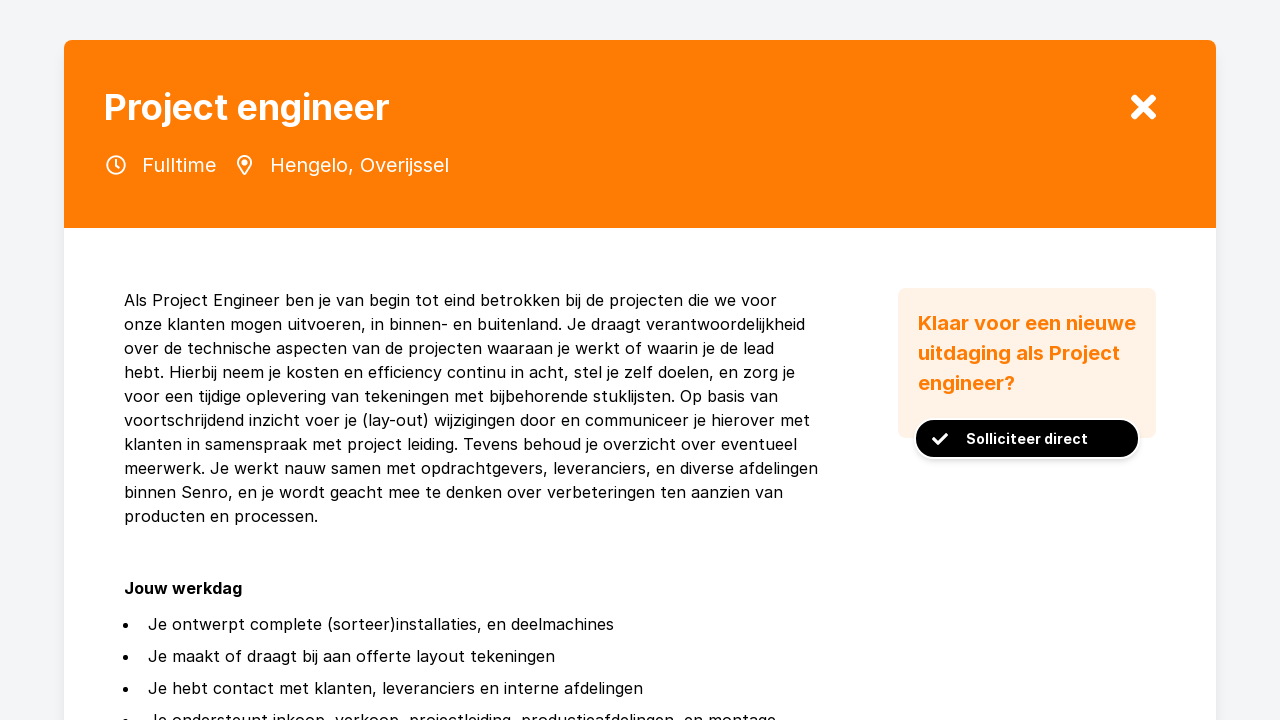

--- FILE ---
content_type: text/html; charset=UTF-8
request_url: https://werkenbijsenro.eu/vacatures/133/project-engineer
body_size: 3377
content:
<!DOCTYPE html>
<html lang="nl">
<head>
    <meta charset="utf-8">
    <meta name="viewport" content="width=device-width, initial-scale=1">

    <!-- User Custom Header Code -->
    <!-- Google tag (gtag.js) -->
<script async src="https://www.googletagmanager.com/gtag/js?id=G-J8XHT46H73"></script>
<script>
  window.dataLayer = window.dataLayer || [];
  function gtag(){dataLayer.push(arguments);}
  gtag('js', new Date());

  gtag('config', 'G-J8XHT46H73');
</script>

    <!-- CSRF Token -->
    <meta name="csrf-token" content="fIbOFw419h4CZLEJaPQdTEj8L4Ou2cXozJuFGnJd">

            <title>Project engineer - Senro</title>
    
    <!-- Styles -->
    <link href="/css/frontend.css?id=da0202b3e65468e46c9a" rel="stylesheet">
    <script src="https://kit.fontawesome.com/0aae4d7dc4.js" crossorigin="anonymous"></script>

    <link href="https://rsms.me/inter/inter.css" rel="stylesheet">
    
<style>
    .font-front {
        font-family: Inter;
    }

    .text-front {
        color: #ff7c04;
    }

    .text-front-yiq {
        color: white;
    }

    .bg-front {
        background-color: #ff7c04;
    }

    .hover\:bg-front:hover {
        background-color: #ff7c04;
    }

    .border-front {
        border-color: #ff7c04;
    }

    .text-action {
        color: #000000;
    }

    .text-action-yiq {
        color: white;
    }

    .bg-action {
        background-color: #000000;
    }

    .bg-action-yiq {
        background-color: white;
    }

    .border-action {
        border-color: #000000;
    }

    .container {
        max-width: 1180px;
        margin: 0 auto;
        padding-left: 20px;
        padding-right: 20px;
    }
</style>

    </head>
<body class="bg-cool-gray-50">
<div id="site" data-applicant="wrapper">
        <div class="content font-front"
         data-applicant="container"
         data-applicant-namespace="vacancy.show">
        <div id="vacancy" class="fixed inset-0 w-screen h-screen overflow-y-auto">
            <div id="overlay" class="fixed inset-0 bg-gray-100 z-20"></div>
            <div class="w-100 p-2 lg:px-0 lg:py-10 flex justify-center">
                <div id="popover" class="bg-white rounded-lg shadow relative z-30 overflow-hidden shadow-lg">
                    <header class="bg-front text-front-yiq p-10 pr-20 lg:pr-40 relative -mb-6 lg:mb-0">
                        <h1 class="font-bold text-2xl lg:text-4xl">Project engineer</h1>

                        <section class="transition-hide stats lg:flex mt-4 text-xl">
                            <div class="mb-2 mr-4 relative">
                                <div class=" w-6 h-6 text-center inline-block lg:mr-2">
                                    <i class="far fa-clock"></i>
                                </div>
                                <span>Fulltime</span>
                            </div>
                            <div class="mb-2 relative">
                                <div class=" w-6 h-6 text-center inline-block lg:mr-2">
                                    <i class="far fa-map-marker-alt"></i>
                                </div>
                                <span>Hengelo, Overijssel</span>
                            </div>
                        </section>

                        <a href="/" class="transition-hide close absolute right-10 lg:right-15 top-10 text-xl lg:text-4xl">
                            <i class="fas fa-times"></i>
                        </a>
                    </header>
                    <section class="lg:p-15 flex flex-wrap max-w-6xl">
                        <main class="front-content transition-hide w-full lg:w-3/4 p-10 lg:p-0 lg:pr-20 order-2 lg:order-1">
                            <p>Als Project Engineer ben je van begin tot eind betrokken bij de projecten die we voor onze klanten mogen uitvoeren, in binnen- en buitenland. Je draagt verantwoordelijkheid over de technische aspecten van de projecten waaraan je werkt of waarin je de lead hebt. Hierbij neem je kosten en efficiency continu in acht, stel je zelf doelen, en zorg je voor een tijdige oplevering van tekeningen met bijbehorende stuklijsten. Op basis van voortschrijdend inzicht voer je (lay-out) wijzigingen door en communiceer je hierover met klanten in samenspraak met project leiding. Tevens behoud je overzicht over eventueel meerwerk. Je werkt nauw samen met opdrachtgevers, leveranciers, en diverse afdelingen binnen Senro, en je wordt geacht mee te denken over verbeteringen ten aanzien van producten en processen.</p><p><br></p><p><strong>Jouw werkdag</strong></p><ul><li>Je ontwerpt complete (sorteer)installaties, en deelmachines</li><li>Je maakt of draagt bij aan offerte layout tekeningen</li><li>Je hebt contact met klanten, leveranciers en interne afdelingen</li><li>Je ondersteunt inkoop, verkoop, projectleiding, productieafdelingen, en montage ploegen</li><li>Je werkt productie tekeningen uit en ziet toe op uitvoerbaarheid</li><li>Je her-ontwerpt producten o.b.v. actualiteit en denkt pro-actief mee in process redesign</li><li>Je voert minder complexe sterkte berekeningen uit of coördineert de uitbesteding ervan</li><li>Je draagt bij in garantiekwesties en kwaliteitsvraagstukken</li></ul><h2><br></h2><p><strong>Waar ben jij sterk in? </strong></p><p>Je bent een gedreven techneut met een groot verantwoordelijkheidsgevoel die resultaat gericht te werk gaat. Jouw technisch inzicht en analytische denkwijze stellen jou in staat alle technische aspecten van (sorteer)installaties te overzien en te fungeren als intermediair binnen je team en andere afdelingen. Je ziet toe op kosten, kwaliteit en levertijd, en kunt omgaan met de bijbehorende spanningsvelden. Daarnaast ben je creatief, georganiseerd, en oplossingsgericht en heb je oog voor de klant, het team en de teamleden.</p><p><br></p><p><strong>Wat vragen wij van jou?</strong></p><ul><li>Afgeronde HBO Werktuigbouw opleiding</li><li>Bij voorkeur een aantal jaren ervaring in het ontwerpen van machines en installaties</li><li>Kennis van 3D CAD systemen. Ervaring met Creo Elements 3D modelling is een pre</li><li>Goede beheersing Engelse taal</li><li>Bekendheid met de Europese machine richtlijn</li></ul><p><br></p><p><strong>Wat kan jij van ons verwachten? </strong></p><ul><li>Groeiend en gezond bedrijf dat zich kenmerkt als informeel, pragmatisch, en resultaatgericht</li><li>Dynamische en technisch brede functie met voldoende uitdaging</li><li>Uitstekende faciliteiten, korte lijnen en enthousiaste en betrokken collega’s</li><li>Ruimte voor eigen initiatief en ontwikkeling</li><li>Uitstekend salaris en overige arbeidsvoorwaarden</li></ul><p><br></p>
                        </main>
                        <aside class="w-full lg:w-1/4 order-1 lg:order-2">
                            <div id="sticky-cta">
                                <div id="sticky-needed" class="hidden lg:block transition-hide p-5 pb-10 text-xl overflow-hidden rounded-lg relative -mb-5">
                                    <div class="bg-front absolute inset-0" style="opacity: 0.1;"></div>
                                    <span class="text-front font-bold">
                                        Klaar voor een nieuwe uitdaging als Project engineer?
                                    </span>
                                </div>
                                <div class="px-4">
                                    <a id="apply-button" href="https://werkenbijsenro.eu/vacatures/133/project-engineer/solliciteren" class="relative block text-sm font-bold shadow-md text-action-yiq px-10 border-white border-2 bg-action rounded-full p-2 text-center">
                                        <div class="absolute left-2 top-1/2 transform -translate-y-1/2 inline-block w-8 h-6 text-base">
                                            <i class="fas fa-check"></i>
                                        </div>
                                        <span>
                                            Solliciteer direct
                                        </span>
                                    </a>
                                </div>
                            </div>
                        </aside>
                    </section>
                </div>
            </div>
        </div>
    </div>

    
</div>

<!-- Scripts -->
<script src="/js/frontend.js?id=c9d397a403a27e73f7e0"></script>

</body>
</html>


--- FILE ---
content_type: text/css
request_url: https://werkenbijsenro.eu/css/frontend.css?id=da0202b3e65468e46c9a
body_size: 25047
content:
/*! normalize.css v8.0.1 | MIT License | github.com/necolas/normalize.css */html{line-height:1.15;-webkit-text-size-adjust:100%}body{margin:0}main{display:block}h1{font-size:2em;margin:.67em 0}hr{box-sizing:content-box;height:0;overflow:visible}pre{font-family:monospace,monospace;font-size:1em}a{background-color:transparent}abbr[title]{border-bottom:none;text-decoration:underline;-webkit-text-decoration:underline dotted;text-decoration:underline dotted}b,strong{font-weight:bolder}code,kbd,samp{font-family:monospace,monospace;font-size:1em}small{font-size:80%}sub,sup{font-size:75%;line-height:0;position:relative;vertical-align:baseline}sub{bottom:-.25em}sup{top:-.5em}img{border-style:none}button,input,optgroup,select,textarea{font-family:inherit;font-size:100%;line-height:1.15;margin:0}button,input{overflow:visible}button,select{text-transform:none}[type=button],[type=reset],[type=submit],button{-webkit-appearance:button}[type=button]::-moz-focus-inner,[type=reset]::-moz-focus-inner,[type=submit]::-moz-focus-inner,button::-moz-focus-inner{border-style:none;padding:0}[type=button]:-moz-focusring,[type=reset]:-moz-focusring,[type=submit]:-moz-focusring,button:-moz-focusring{outline:1px dotted ButtonText}fieldset{padding:.35em .75em .625em}legend{box-sizing:border-box;color:inherit;display:table;max-width:100%;padding:0;white-space:normal}progress{vertical-align:baseline}textarea{overflow:auto}[type=checkbox],[type=radio]{box-sizing:border-box;padding:0}[type=number]::-webkit-inner-spin-button,[type=number]::-webkit-outer-spin-button{height:auto}[type=search]{-webkit-appearance:textfield;outline-offset:-2px}[type=search]::-webkit-search-decoration{-webkit-appearance:none}::-webkit-file-upload-button{-webkit-appearance:button;font:inherit}details{display:block}summary{display:list-item}[hidden],template{display:none}blockquote,dd,dl,figure,h1,h2,h3,h4,h5,h6,hr,p,pre{margin:0}button{background-color:transparent;background-image:none}button:focus{outline:1px dotted;outline:5px auto -webkit-focus-ring-color}fieldset,ol,ul{margin:0;padding:0}ol,ul{list-style:none}html{font-family:system-ui,-apple-system,BlinkMacSystemFont,Segoe UI,Roboto,Helvetica Neue,Arial,Noto Sans,sans-serif,Apple Color Emoji,Segoe UI Emoji,Segoe UI Symbol,Noto Color Emoji;line-height:1.5}*,:after,:before{box-sizing:border-box;border:0 solid #d2d6dc}hr{border-top-width:1px}img{border-style:solid}textarea{resize:vertical}input::-webkit-input-placeholder,textarea::-webkit-input-placeholder{color:#a0aec0}input::-moz-placeholder,textarea::-moz-placeholder{color:#a0aec0}input:-ms-input-placeholder,textarea:-ms-input-placeholder{color:#a0aec0}input::-ms-input-placeholder,textarea::-ms-input-placeholder{color:#a0aec0}input::placeholder,textarea::placeholder{color:#a0aec0}[role=button],button{cursor:pointer}table{border-collapse:collapse}h1,h2,h3,h4,h5,h6{font-size:inherit;font-weight:inherit}a{color:inherit;text-decoration:inherit}button,input,optgroup,select,textarea{padding:0;line-height:inherit;color:inherit}code,kbd,pre,samp{font-family:Menlo,Monaco,Consolas,Liberation Mono,Courier New,monospace}audio,canvas,embed,iframe,img,object,svg,video{display:block;vertical-align:middle}img,video{max-width:100%;height:auto}.container{width:100%}@media (min-width:640px){.container{max-width:640px}}@media (min-width:768px){.container{max-width:768px}}@media (min-width:1024px){.container{max-width:1024px}}@media (min-width:1280px){.container{max-width:1280px}}.form-input{-webkit-appearance:none;-moz-appearance:none;appearance:none;background-color:#fff;border-color:#d2d6dc;border-width:1px;border-radius:.375rem;padding:.5rem .75rem;font-size:1rem;line-height:1.5}.form-input::-webkit-input-placeholder{color:#9fa6b2;opacity:1}.form-input::-moz-placeholder{color:#9fa6b2;opacity:1}.form-input:-ms-input-placeholder{color:#9fa6b2;opacity:1}.form-input::-ms-input-placeholder{color:#9fa6b2;opacity:1}.form-input::placeholder{color:#9fa6b2;opacity:1}.form-input:focus{outline:none;box-shadow:0 0 0 3px rgba(164,202,254,.45);border-color:#a4cafe}.form-textarea{-webkit-appearance:none;-moz-appearance:none;appearance:none;background-color:#fff;border-color:#d2d6dc;border-width:1px;border-radius:.375rem;padding:.5rem .75rem;font-size:1rem;line-height:1.5}.form-textarea::-webkit-input-placeholder{color:#9fa6b2;opacity:1}.form-textarea::-moz-placeholder{color:#9fa6b2;opacity:1}.form-textarea:-ms-input-placeholder{color:#9fa6b2;opacity:1}.form-textarea::-ms-input-placeholder{color:#9fa6b2;opacity:1}.form-textarea::placeholder{color:#9fa6b2;opacity:1}.form-textarea:focus{outline:none;box-shadow:0 0 0 3px rgba(164,202,254,.45);border-color:#a4cafe}.form-multiselect{-webkit-appearance:none;-moz-appearance:none;appearance:none;background-color:#fff;border-color:#d2d6dc;border-width:1px;border-radius:.375rem;padding:.5rem .75rem;font-size:1rem;line-height:1.5}.form-multiselect:focus{outline:none;box-shadow:0 0 0 3px rgba(164,202,254,.45);border-color:#a4cafe}.form-select{background-image:url("data:image/svg+xml;charset=utf-8,%3Csvg xmlns='http://www.w3.org/2000/svg' viewBox='0 0 20 20' fill='none'%3E%3Cpath d='M7 7l3-3 3 3m0 6l-3 3-3-3' stroke='%239fa6b2' stroke-width='1.5' stroke-linecap='round' stroke-linejoin='round'/%3E%3C/svg%3E");-webkit-appearance:none;-moz-appearance:none;appearance:none;-webkit-print-color-adjust:exact;color-adjust:exact;background-repeat:no-repeat;background-color:#fff;border-color:#d2d6dc;border-width:1px;border-radius:.375rem;padding:.5rem 2.5rem .5rem .75rem;font-size:1rem;line-height:1.5;background-position:right .5rem center;background-size:1.5em 1.5em}.form-select::-ms-expand{color:#9fa6b2;border:none}@media not print{.form-select::-ms-expand{display:none}}@media print and (-ms-high-contrast:active),print and (-ms-high-contrast:none){.form-select{padding-right:.75rem}}.form-select:focus{outline:none;box-shadow:0 0 0 3px rgba(164,202,254,.45);border-color:#a4cafe}.form-checkbox:checked{background-image:url("data:image/svg+xml;charset=utf-8,%3Csvg viewBox='0 0 16 16' fill='%23fff' xmlns='http://www.w3.org/2000/svg'%3E%3Cpath d='M5.707 7.293a1 1 0 00-1.414 1.414l2 2a1 1 0 001.414 0l4-4a1 1 0 00-1.414-1.414L7 8.586 5.707 7.293z'/%3E%3C/svg%3E");border-color:transparent;background-color:currentColor;background-size:100% 100%;background-position:50%;background-repeat:no-repeat}@media not print{.form-checkbox::-ms-check{border-width:1px;color:transparent;background:inherit;border-color:inherit;border-radius:inherit}}.form-checkbox{-webkit-appearance:none;-moz-appearance:none;appearance:none;-webkit-print-color-adjust:exact;color-adjust:exact;display:inline-block;vertical-align:middle;background-origin:border-box;-webkit-user-select:none;-moz-user-select:none;-ms-user-select:none;user-select:none;flex-shrink:0;height:1rem;width:1rem;color:#3f83f8;background-color:#fff;border-color:#d2d6dc;border-width:1px;border-radius:.25rem}.form-checkbox:focus{outline:none;box-shadow:0 0 0 3px rgba(164,202,254,.45);border-color:#a4cafe}.form-checkbox:checked:focus,.form-radio:checked{border-color:transparent}.form-radio:checked{background-image:url("data:image/svg+xml;charset=utf-8,%3Csvg viewBox='0 0 16 16' fill='%23fff' xmlns='http://www.w3.org/2000/svg'%3E%3Ccircle cx='8' cy='8' r='3'/%3E%3C/svg%3E");background-color:currentColor;background-size:100% 100%;background-position:50%;background-repeat:no-repeat}@media not print{.form-radio::-ms-check{border-width:1px;color:transparent;background:inherit;border-color:inherit;border-radius:inherit}}.form-radio{-webkit-appearance:none;-moz-appearance:none;appearance:none;-webkit-print-color-adjust:exact;color-adjust:exact;display:inline-block;vertical-align:middle;background-origin:border-box;-webkit-user-select:none;-moz-user-select:none;-ms-user-select:none;user-select:none;flex-shrink:0;border-radius:100%;height:1rem;width:1rem;color:#3f83f8;background-color:#fff;border-color:#d2d6dc;border-width:1px}.form-radio:focus{outline:none;box-shadow:0 0 0 3px rgba(164,202,254,.45);border-color:#a4cafe}.form-radio:checked:focus{border-color:transparent}.front-content h2{font-size:1.875rem}.front-content h2,.front-content h3{font-weight:700;margin-bottom:.75rem}.front-content h3{font-size:1.5rem}.front-content p{margin-bottom:.75rem}.front-content ul{padding-left:.5rem}.front-content ul li{padding-left:.5rem;margin-left:.5rem;margin-bottom:.5rem;list-style-type:disc}#hamburger{width:25px;height:21px;position:relative;margin:12px 5px 10px auto;transform:rotate(0deg);transition:.5s ease-in-out;cursor:pointer}#hamburger span{display:block;position:absolute;height:3px;width:100%;background:#252f3f;opacity:1;left:0;transform:rotate(0deg);transition:.3s ease-in-out}#hamburger span:first-child{top:0}#hamburger span:nth-child(2),#hamburger span:nth-child(3){top:9px}#hamburger span:nth-child(4){top:18px}#hamburger.open span:first-child{top:12px;width:0;left:50%}#hamburger.open span:nth-child(2){transform:rotate(45deg)}#hamburger.open span:nth-child(3){transform:rotate(-45deg)}#hamburger.open span:nth-child(4){top:12px;width:0;left:50%}#mobile-menu{background-color:#fbfdfe}.space-x-5>:not(template)~:not(template){--space-x-reverse:0;margin-right:calc(1.25rem*var(--space-x-reverse));margin-left:calc(1.25rem*(1 - var(--space-x-reverse)))}.appearance-none{-webkit-appearance:none;-moz-appearance:none;appearance:none}.bg-transparent{background-color:transparent}.bg-white{--bg-opacity:1;background-color:#fff;background-color:rgba(255,255,255,var(--bg-opacity))}.bg-gray-50{--bg-opacity:1;background-color:#f9fafb;background-color:rgba(249,250,251,var(--bg-opacity))}.bg-gray-100{--bg-opacity:1;background-color:#f4f5f7;background-color:rgba(244,245,247,var(--bg-opacity))}.bg-gray-500{--bg-opacity:1;background-color:#6b7280;background-color:rgba(107,114,128,var(--bg-opacity))}.bg-gray-900{--bg-opacity:1;background-color:#161e2e;background-color:rgba(22,30,46,var(--bg-opacity))}.bg-cool-gray-50{--bg-opacity:1;background-color:#fbfdfe;background-color:rgba(251,253,254,var(--bg-opacity))}.bg-cool-gray-100{--bg-opacity:1;background-color:#f1f5f9;background-color:rgba(241,245,249,var(--bg-opacity))}.bg-red-50{--bg-opacity:1;background-color:#fdf2f2;background-color:rgba(253,242,242,var(--bg-opacity))}.bg-yellow-50{--bg-opacity:1;background-color:#fdfdea;background-color:rgba(253,253,234,var(--bg-opacity))}.bg-green-50{--bg-opacity:1;background-color:#f3faf7;background-color:rgba(243,250,247,var(--bg-opacity))}.bg-blue-50{--bg-opacity:1;background-color:#ebf5ff;background-color:rgba(235,245,255,var(--bg-opacity))}.hover\:bg-red-100:hover{--bg-opacity:1;background-color:#fde8e8;background-color:rgba(253,232,232,var(--bg-opacity))}.hover\:bg-yellow-100:hover{--bg-opacity:1;background-color:#fdf6b2;background-color:rgba(253,246,178,var(--bg-opacity))}.hover\:bg-green-100:hover{--bg-opacity:1;background-color:#def7ec;background-color:rgba(222,247,236,var(--bg-opacity))}.hover\:bg-blue-100:hover{--bg-opacity:1;background-color:#e1effe;background-color:rgba(225,239,254,var(--bg-opacity))}.focus\:bg-red-100:focus{--bg-opacity:1;background-color:#fde8e8;background-color:rgba(253,232,232,var(--bg-opacity))}.focus\:bg-yellow-100:focus{--bg-opacity:1;background-color:#fdf6b2;background-color:rgba(253,246,178,var(--bg-opacity))}.focus\:bg-green-100:focus{--bg-opacity:1;background-color:#def7ec;background-color:rgba(222,247,236,var(--bg-opacity))}.focus\:bg-blue-100:focus{--bg-opacity:1;background-color:#e1effe;background-color:rgba(225,239,254,var(--bg-opacity))}.border-white{--border-opacity:1;border-color:#fff;border-color:rgba(255,255,255,var(--border-opacity))}.border-gray-800{--border-opacity:1;border-color:#252f3f;border-color:rgba(37,47,63,var(--border-opacity))}.border-red-700{--border-opacity:1;border-color:#c81e1e;border-color:rgba(200,30,30,var(--border-opacity))}.rounded{border-radius:.25rem}.rounded-md{border-radius:.375rem}.rounded-lg{border-radius:.5rem}.rounded-full{border-radius:9999px}.rounded-b-none{border-bottom-right-radius:0;border-bottom-left-radius:0}.border-2{border-width:2px}.border{border-width:1px}.cursor-pointer{cursor:pointer}.block{display:block}.inline-block{display:inline-block}.inline{display:inline}.flex{display:flex}.inline-flex{display:inline-flex}.table{display:table}.hidden{display:none}.flex-row{flex-direction:row}.flex-col{flex-direction:column}.flex-wrap{flex-wrap:wrap}.items-center{align-items:center}.self-end{align-self:flex-end}.self-center{align-self:center}.justify-center{justify-content:center}.justify-between{justify-content:space-between}.flex-grow{flex-grow:1}.order-1{order:1}.order-2{order:2}.float-left{float:left}.clearfix:after{content:"";display:table;clear:both}.font-hairline{font-weight:100}.font-medium{font-weight:500}.font-semibold{font-weight:600}.font-bold{font-weight:700}.font-black{font-weight:900}.h-4{height:1rem}.h-6{height:1.5rem}.h-8{height:2rem}.h-32{height:8rem}.h-40{height:10rem}.h-64{height:16rem}.h-auto{height:auto}.h-screen{height:100vh}.text-xs{font-size:.75rem}.text-sm{font-size:.875rem}.text-base{font-size:1rem}.text-lg{font-size:1.125rem}.text-xl{font-size:1.25rem}.text-2xl{font-size:1.5rem}.text-4xl{font-size:2.25rem}.leading-6{line-height:1.5rem}.leading-9{line-height:2.25rem}.leading-none{line-height:1}.leading-tight{line-height:1.25}.leading-loose{line-height:2}.m-auto{margin:auto}.my-3{margin-top:.75rem;margin-bottom:.75rem}.my-5{margin-top:1.25rem;margin-bottom:1.25rem}.mx-24{margin-left:6rem;margin-right:6rem}.my-auto{margin-top:auto;margin-bottom:auto}.mx-auto{margin-left:auto;margin-right:auto}.-mx-3{margin-left:-.75rem;margin-right:-.75rem}.mt-1{margin-top:.25rem}.mr-1{margin-right:.25rem}.mb-1{margin-bottom:.25rem}.mt-2{margin-top:.5rem}.mr-2{margin-right:.5rem}.mb-2{margin-bottom:.5rem}.mb-3{margin-bottom:.75rem}.mt-4{margin-top:1rem}.mr-4{margin-right:1rem}.mb-4{margin-bottom:1rem}.mt-5{margin-top:1.25rem}.mb-5{margin-bottom:1.25rem}.mb-6{margin-bottom:1.5rem}.mt-7{margin-top:1.75rem}.mt-8{margin-top:2rem}.mb-8{margin-bottom:2rem}.ml-8{margin-left:2rem}.mr-10{margin-right:2.5rem}.mt-12{margin-top:3rem}.mr-auto{margin-right:auto}.-mt-2{margin-top:-.5rem}.-mb-5{margin-bottom:-1.25rem}.-mb-6{margin-bottom:-1.5rem}.-mt-8{margin-top:-2rem}.max-h-20{max-height:5rem}.max-w-xs{max-width:20rem}.max-w-md{max-width:28rem}.max-w-xl{max-width:36rem}.max-w-3xl{max-width:48rem}.max-w-4xl{max-width:56rem}.max-w-6xl{max-width:72rem}.max-w-7xl{max-width:80rem}.max-w-screen-xl{max-width:1280px}.min-h-full{min-height:100%}.min-h-screen{min-height:100vh}.opacity-0{opacity:0}.opacity-25{opacity:.25}.opacity-75{opacity:.75}.hover\:opacity-100:hover,.opacity-100{opacity:1}.focus\:outline-none:focus,.outline-none{outline:0}.overflow-hidden{overflow:hidden}.overflow-y-auto{overflow-y:auto}.overflow-y-scroll{overflow-y:scroll}.p-2{padding:.5rem}.p-3{padding:.75rem}.p-4{padding:1rem}.p-5{padding:1.25rem}.p-8{padding:2rem}.p-10{padding:2.5rem}.py-1{padding-top:.25rem;padding-bottom:.25rem}.py-2{padding-top:.5rem;padding-bottom:.5rem}.px-3{padding-left:.75rem;padding-right:.75rem}.py-4{padding-top:1rem;padding-bottom:1rem}.px-4{padding-left:1rem;padding-right:1rem}.px-5{padding-left:1.25rem;padding-right:1.25rem}.px-6{padding-left:1.5rem;padding-right:1.5rem}.py-8{padding-top:2rem;padding-bottom:2rem}.px-10{padding-left:2.5rem;padding-right:2.5rem}.py-12{padding-top:3rem;padding-bottom:3rem}.px-16{padding-left:4rem;padding-right:4rem}.py-1\.5{padding-top:.375rem;padding-bottom:.375rem}.pl-1{padding-left:.25rem}.pt-2{padding-top:.5rem}.pb-2{padding-bottom:.5rem}.pt-4{padding-top:1rem}.pb-4{padding-bottom:1rem}.pl-4{padding-left:1rem}.pt-5{padding-top:1.25rem}.pb-5{padding-bottom:1.25rem}.pb-6{padding-bottom:1.5rem}.pb-8{padding-bottom:2rem}.pl-8{padding-left:2rem}.pr-10{padding-right:2.5rem}.pb-10{padding-bottom:2.5rem}.pr-14{padding-right:3.5rem}.pl-16{padding-left:4rem}.pr-20{padding-right:5rem}.placeholder-red-300::-webkit-input-placeholder{--placeholder-opacity:1;color:#f8b4b4;color:rgba(248,180,180,var(--placeholder-opacity))}.placeholder-red-300::-moz-placeholder{--placeholder-opacity:1;color:#f8b4b4;color:rgba(248,180,180,var(--placeholder-opacity))}.placeholder-red-300:-ms-input-placeholder{--placeholder-opacity:1;color:#f8b4b4;color:rgba(248,180,180,var(--placeholder-opacity))}.placeholder-red-300::-ms-input-placeholder{--placeholder-opacity:1;color:#f8b4b4;color:rgba(248,180,180,var(--placeholder-opacity))}.placeholder-red-300::placeholder{--placeholder-opacity:1;color:#f8b4b4;color:rgba(248,180,180,var(--placeholder-opacity))}.placeholder-red-400::-webkit-input-placeholder{--placeholder-opacity:1;color:#f98080;color:rgba(249,128,128,var(--placeholder-opacity))}.placeholder-red-400::-moz-placeholder{--placeholder-opacity:1;color:#f98080;color:rgba(249,128,128,var(--placeholder-opacity))}.placeholder-red-400:-ms-input-placeholder{--placeholder-opacity:1;color:#f98080;color:rgba(249,128,128,var(--placeholder-opacity))}.placeholder-red-400::-ms-input-placeholder{--placeholder-opacity:1;color:#f98080;color:rgba(249,128,128,var(--placeholder-opacity))}.placeholder-red-400::placeholder{--placeholder-opacity:1;color:#f98080;color:rgba(249,128,128,var(--placeholder-opacity))}.fixed{position:fixed}.absolute{position:absolute}.relative{position:relative}.inset-0{top:0;bottom:0}.inset-0,.inset-x-0{right:0;left:0}.top-0{top:0}.right-0{right:0}.bottom-0{bottom:0}.left-0{left:0}.top-1{top:.25rem}.left-2{left:.5rem}.top-4{top:1rem}.right-5{right:1.25rem}.right-8{right:2rem}.top-10{top:2.5rem}.right-10{right:2.5rem}.bottom-12{bottom:3rem}.top-28{top:7rem}.top-1\/2{top:50%}.left-1\/2{left:50%}.top-full{top:100%}.right-full{right:100%}.resize-none{resize:none}.shadow{box-shadow:0 1px 3px 0 rgba(0,0,0,.1),0 1px 2px 0 rgba(0,0,0,.06)}.shadow-md{box-shadow:0 4px 6px -1px rgba(0,0,0,.1),0 2px 4px -1px rgba(0,0,0,.06)}.shadow-lg{box-shadow:0 10px 15px -3px rgba(0,0,0,.1),0 4px 6px -2px rgba(0,0,0,.05)}.focus\:shadow-inner:focus{box-shadow:inset 0 2px 4px 0 rgba(0,0,0,.06)}.text-center{text-align:center}.text-white{--text-opacity:1;color:#fff;color:rgba(255,255,255,var(--text-opacity))}.text-gray-200{--text-opacity:1;color:#e5e7eb;color:rgba(229,231,235,var(--text-opacity))}.text-gray-400{--text-opacity:1;color:#9fa6b2;color:rgba(159,166,178,var(--text-opacity))}.text-gray-500{--text-opacity:1;color:#6b7280;color:rgba(107,114,128,var(--text-opacity))}.text-gray-700{--text-opacity:1;color:#374151;color:rgba(55,65,81,var(--text-opacity))}.text-gray-800{--text-opacity:1;color:#252f3f;color:rgba(37,47,63,var(--text-opacity))}.text-gray-900{--text-opacity:1;color:#161e2e;color:rgba(22,30,46,var(--text-opacity))}.text-red-400{--text-opacity:1;color:#f98080;color:rgba(249,128,128,var(--text-opacity))}.text-red-600{--text-opacity:1;color:#e02424;color:rgba(224,36,36,var(--text-opacity))}.text-red-700{--text-opacity:1;color:#c81e1e;color:rgba(200,30,30,var(--text-opacity))}.text-red-800{--text-opacity:1;color:#9b1c1c;color:rgba(155,28,28,var(--text-opacity))}.text-yellow-400{--text-opacity:1;color:#e3a008;color:rgba(227,160,8,var(--text-opacity))}.text-yellow-700{--text-opacity:1;color:#8e4b10;color:rgba(142,75,16,var(--text-opacity))}.text-yellow-800{--text-opacity:1;color:#723b13;color:rgba(114,59,19,var(--text-opacity))}.text-green-400{--text-opacity:1;color:#31c48d;color:rgba(49,196,141,var(--text-opacity))}.text-green-700{--text-opacity:1;color:#046c4e;color:rgba(4,108,78,var(--text-opacity))}.text-green-800{--text-opacity:1;color:#03543f;color:rgba(3,84,63,var(--text-opacity))}.text-blue-400{--text-opacity:1;color:#76a9fa;color:rgba(118,169,250,var(--text-opacity))}.text-blue-600{--text-opacity:1;color:#1c64f2;color:rgba(28,100,242,var(--text-opacity))}.text-blue-700{--text-opacity:1;color:#1a56db;color:rgba(26,86,219,var(--text-opacity))}.text-blue-800{--text-opacity:1;color:#1e429f;color:rgba(30,66,159,var(--text-opacity))}.hover\:text-white:hover{--text-opacity:1;color:#fff;color:rgba(255,255,255,var(--text-opacity))}.focus\:text-gray-900:focus,.hover\:text-gray-900:hover{--text-opacity:1;color:#161e2e;color:rgba(22,30,46,var(--text-opacity))}.italic{font-style:italic}.underline{text-decoration:underline}.w-6{width:1.5rem}.w-8{width:2rem}.w-12{width:3rem}.w-60{width:15rem}.w-auto{width:auto}.w-1\/3{width:33.333333%}.w-1\/4{width:25%}.w-3\/4{width:75%}.w-full{width:100%}.w-screen{width:100vw}.z-10{z-index:10}.z-20{z-index:20}.z-30{z-index:30}.transform{--transform-translate-x:0;--transform-translate-y:0;--transform-rotate:0;--transform-skew-x:0;--transform-skew-y:0;--transform-scale-x:1;--transform-scale-y:1;transform:translateX(var(--transform-translate-x)) translateY(var(--transform-translate-y)) rotate(var(--transform-rotate)) skewX(var(--transform-skew-x)) skewY(var(--transform-skew-y)) scaleX(var(--transform-scale-x)) scaleY(var(--transform-scale-y))}.hover\:scale-125:hover{--transform-scale-x:1.25;--transform-scale-y:1.25}.translate-x-1\/3{--transform-translate-x:33.333333%}.-translate-x-1\/2{--transform-translate-x:-50%}.translate-y-0{--transform-translate-y:0}.translate-y-4{--transform-translate-y:1rem}.translate-y-1\/2{--transform-translate-y:50%}.-translate-y-1\/2{--transform-translate-y:-50%}.-translate-y-1\/4{--transform-translate-y:-25%}.transition-all{transition-property:all}.transition{transition-property:background-color,border-color,color,fill,stroke,opacity,box-shadow,transform}.transition-opacity{transition-property:opacity}.ease-in{transition-timing-function:cubic-bezier(.4,0,1,1)}.ease-out{transition-timing-function:cubic-bezier(0,0,.2,1)}.ease-in-out{transition-timing-function:cubic-bezier(.4,0,.2,1)}.duration-150{transition-duration:.15s}.duration-200{transition-duration:.2s}.duration-300{transition-duration:.3s}@-webkit-keyframes spin{to{transform:rotate(1turn)}}@keyframes spin{to{transform:rotate(1turn)}}@-webkit-keyframes ping{75%,to{transform:scale(2);opacity:0}}@keyframes ping{75%,to{transform:scale(2);opacity:0}}@-webkit-keyframes pulse{50%{opacity:.5}}@keyframes pulse{50%{opacity:.5}}@-webkit-keyframes bounce{0%,to{transform:translateY(-25%);-webkit-animation-timing-function:cubic-bezier(.8,0,1,1);animation-timing-function:cubic-bezier(.8,0,1,1)}50%{transform:none;-webkit-animation-timing-function:cubic-bezier(0,0,.2,1);animation-timing-function:cubic-bezier(0,0,.2,1)}}@keyframes bounce{0%,to{transform:translateY(-25%);-webkit-animation-timing-function:cubic-bezier(.8,0,1,1);animation-timing-function:cubic-bezier(.8,0,1,1)}50%{transform:none;-webkit-animation-timing-function:cubic-bezier(0,0,.2,1);animation-timing-function:cubic-bezier(0,0,.2,1)}}@media (min-width:640px){.sm\:container{width:100%;max-width:640px}@media (min-width:768px){.sm\:container{max-width:768px}}@media (min-width:1024px){.sm\:container{max-width:1024px}}@media (min-width:1280px){.sm\:container{max-width:1280px}}.sm\:flex{display:flex}.sm\:items-center{align-items:center}.sm\:justify-center{justify-content:center}.sm\:p-0{padding:0}.sm\:px-6{padding-left:1.5rem;padding-right:1.5rem}.sm\:inset-0{top:0;right:0;bottom:0;left:0}.sm\:w-1\/2{width:50%}.sm\:scale-95{--transform-scale-x:.95;--transform-scale-y:.95}.sm\:scale-100{--transform-scale-x:1;--transform-scale-y:1}.sm\:translate-y-0{--transform-translate-y:0}}@media (min-width:768px){.md\:container{width:100%}@media (min-width:640px){.md\:container{max-width:640px}}@media (min-width:768px){.md\:container{max-width:768px}}@media (min-width:1024px){.md\:container{max-width:1024px}}@media (min-width:1280px){.md\:container{max-width:1280px}}.md\:order-1{order:1}.md\:order-2{order:2}.md\:order-3{order:3}.md\:mb-0{margin-bottom:0}.md\:py-20{padding-top:5rem;padding-bottom:5rem}.md\:w-1\/2{width:50%}.md\:w-2\/5{width:40%}.md\:w-4\/5{width:80%}}@media (min-width:1024px){.lg\:container{width:100%}@media (min-width:640px){.lg\:container{max-width:640px}}@media (min-width:768px){.lg\:container{max-width:768px}}@media (min-width:1024px){.lg\:container{max-width:1024px}}@media (min-width:1280px){.lg\:container{max-width:1280px}}.lg\:block{display:block}.lg\:inline{display:inline}.lg\:flex{display:flex}.lg\:hidden{display:none}.lg\:order-1{order:1}.lg\:order-2{order:2}.lg\:text-3xl{font-size:1.875rem}.lg\:text-4xl{font-size:2.25rem}.lg\:mb-0{margin-bottom:0}.lg\:mr-2{margin-right:.5rem}.lg\:p-0{padding:0}.lg\:p-15{padding:3.75rem}.lg\:px-0{padding-left:0;padding-right:0}.lg\:px-8{padding-left:2rem;padding-right:2rem}.lg\:py-10{padding-top:2.5rem;padding-bottom:2.5rem}.lg\:py-24{padding-top:6rem;padding-bottom:6rem}.lg\:pr-20{padding-right:5rem}.lg\:pr-40{padding-right:10rem}.lg\:right-15{right:3.75rem}.lg\:w-1\/4{width:25%}.lg\:w-3\/4{width:75%}.lg\:translate-x-1\/2{--transform-translate-x:50%}}@media (min-width:1280px){.xl\:container{width:100%}@media (min-width:640px){.xl\:container{max-width:640px}}@media (min-width:768px){.xl\:container{max-width:768px}}@media (min-width:1024px){.xl\:container{max-width:1024px}}@media (min-width:1280px){.xl\:container{max-width:1280px}}.xl\:w-1\/4{width:25%}.xl\:-translate-y-1\/2{--transform-translate-y:-50%}}

--- FILE ---
content_type: application/javascript; charset=utf-8
request_url: https://werkenbijsenro.eu/js/frontend.js?id=c9d397a403a27e73f7e0
body_size: 287828
content:
/*! For license information please see frontend.js.LICENSE.txt */
!function(t){var e={};function n(r){if(e[r])return e[r].exports;var i=e[r]={i:r,l:!1,exports:{}};return t[r].call(i.exports,i,i.exports,n),i.l=!0,i.exports}n.m=t,n.c=e,n.d=function(t,e,r){n.o(t,e)||Object.defineProperty(t,e,{enumerable:!0,get:r})},n.r=function(t){"undefined"!=typeof Symbol&&Symbol.toStringTag&&Object.defineProperty(t,Symbol.toStringTag,{value:"Module"}),Object.defineProperty(t,"__esModule",{value:!0})},n.t=function(t,e){if(1&e&&(t=n(t)),8&e)return t;if(4&e&&"object"==typeof t&&t&&t.__esModule)return t;var r=Object.create(null);if(n.r(r),Object.defineProperty(r,"default",{enumerable:!0,value:t}),2&e&&"string"!=typeof t)for(var i in t)n.d(r,i,function(e){return t[e]}.bind(null,i));return r},n.n=function(t){var e=t&&t.__esModule?function(){return t.default}:function(){return t};return n.d(e,"a",e),e},n.o=function(t,e){return Object.prototype.hasOwnProperty.call(t,e)},n.p="/",n(n.s=4)}({"+ljG":function(t,e,n){"use strict";n.r(e);var r=n("e42n"),i=n.n(r);window._=n("LvDl"),window.lity=i.a,n("L7T9");try{window.$=window.jQuery=n("EVdn")}catch(t){}window.axios=n("vDqi"),window.axios.defaults.headers.common["X-Requested-With"]="XMLHttpRequest",n("y//Q"),window.formBusy=!1,window.uploading=[],window.uploadFile=function(t){var e=t.dataset.target;if(!window.uploading[e]&&t.files.length){var n=t.files[0];window.clearFile(e),jQuery("."+e+"-status").show(),jQuery("."+e+"-status span").html("Uploaden..."),window.formBusy=!0,window.uploading[e]=!0;var r=new FormData;r.append("file",n),axios.post("/upload/file/"+jQuery(t).closest("form").data("vacancy"),r,{headers:{"Content-Type":"multipart/form-data"}}).then((function(n){console.log(n),window.formBusy=!1,window.uploading[e]=!1,jQuery(t).val(""),jQuery("input[name="+e+"]").val(n.data.path),jQuery("."+e+"-status span").html("Kies een bestand om te uploaden. (pdf, doc, docx - max 10mb)"),jQuery("."+e+"-status").hide(),jQuery("."+e+"-clear").show()})).catch((function(n){console.log(n.response.data.errors),jQuery(t).val(""),jQuery("."+e+"-status span").html(n.response.data.errors.file.join("<br>")),window.formBusy=!1,window.uploading[e]=!1}))}},window.clearFile=function(t){jQuery("."+t+"-clear").hide(),jQuery("."+t+"-status").show(),jQuery("input[name="+t+"]").val("")},$("#hamburger").click((function(){$(this).toggleClass("open"),$(this).hasClass("open")?$("#mobile-menu").fadeIn(400):$("#mobile-menu").fadeOut(400)}))},"2SVd":function(t,e,n){"use strict";t.exports=function(t){return/^([a-z][a-z\d\+\-\.]*:)?\/\//i.test(t)}},4:function(t,e,n){t.exports=n("+ljG")},"5oMp":function(t,e,n){"use strict";t.exports=function(t,e){return e?t.replace(/\/+$/,"")+"/"+e.replace(/^\/+/,""):t}},"8oxB":function(t,e){var n,r,i=t.exports={};function o(){throw new Error("setTimeout has not been defined")}function a(){throw new Error("clearTimeout has not been defined")}function u(t){if(n===setTimeout)return setTimeout(t,0);if((n===o||!n)&&setTimeout)return n=setTimeout,setTimeout(t,0);try{return n(t,0)}catch(e){try{return n.call(null,t,0)}catch(e){return n.call(this,t,0)}}}!function(){try{n="function"==typeof setTimeout?setTimeout:o}catch(t){n=o}try{r="function"==typeof clearTimeout?clearTimeout:a}catch(t){r=a}}();var s,c=[],l=!1,f=-1;function h(){l&&s&&(l=!1,s.length?c=s.concat(c):f=-1,c.length&&p())}function p(){if(!l){var t=u(h);l=!0;for(var e=c.length;e;){for(s=c,c=[];++f<e;)s&&s[f].run();f=-1,e=c.length}s=null,l=!1,function(t){if(r===clearTimeout)return clearTimeout(t);if((r===a||!r)&&clearTimeout)return r=clearTimeout,clearTimeout(t);try{r(t)}catch(e){try{return r.call(null,t)}catch(e){return r.call(this,t)}}}(t)}}function d(t,e){this.fun=t,this.array=e}function v(){}i.nextTick=function(t){var e=new Array(arguments.length-1);if(arguments.length>1)for(var n=1;n<arguments.length;n++)e[n-1]=arguments[n];c.push(new d(t,e)),1!==c.length||l||u(p)},d.prototype.run=function(){this.fun.apply(null,this.array)},i.title="browser",i.browser=!0,i.env={},i.argv=[],i.version="",i.versions={},i.on=v,i.addListener=v,i.once=v,i.off=v,i.removeListener=v,i.removeAllListeners=v,i.emit=v,i.prependListener=v,i.prependOnceListener=v,i.listeners=function(t){return[]},i.binding=function(t){throw new Error("process.binding is not supported")},i.cwd=function(){return"/"},i.chdir=function(t){throw new Error("process.chdir is not supported")},i.umask=function(){return 0}},"9rSQ":function(t,e,n){"use strict";var r=n("xTJ+");function i(){this.handlers=[]}i.prototype.use=function(t,e){return this.handlers.push({fulfilled:t,rejected:e}),this.handlers.length-1},i.prototype.eject=function(t){this.handlers[t]&&(this.handlers[t]=null)},i.prototype.forEach=function(t){r.forEach(this.handlers,(function(e){null!==e&&t(e)}))},t.exports=i},"9tPo":function(t,e){t.exports=function(t){var e="undefined"!=typeof window&&window.location;if(!e)throw new Error("fixUrls requires window.location");if(!t||"string"!=typeof t)return t;var n=e.protocol+"//"+e.host,r=n+e.pathname.replace(/\/[^\/]*$/,"/");return t.replace(/url\s*\(((?:[^)(]|\((?:[^)(]+|\([^)(]*\))*\))*)\)/gi,(function(t,e){var i,o=e.trim().replace(/^"(.*)"$/,(function(t,e){return e})).replace(/^'(.*)'$/,(function(t,e){return e}));return/^(#|data:|http:\/\/|https:\/\/|file:\/\/\/|\s*$)/i.test(o)?t:(i=0===o.indexOf("//")?o:0===o.indexOf("/")?n+o:r+o.replace(/^\.\//,""),"url("+JSON.stringify(i)+")")}))}},BEtg:function(t,e){function n(t){return!!t.constructor&&"function"==typeof t.constructor.isBuffer&&t.constructor.isBuffer(t)}t.exports=function(t){return null!=t&&(n(t)||function(t){return"function"==typeof t.readFloatLE&&"function"==typeof t.slice&&n(t.slice(0,0))}(t)||!!t._isBuffer)}},CgaS:function(t,e,n){"use strict";var r=n("JEQr"),i=n("xTJ+"),o=n("9rSQ"),a=n("UnBK"),u=n("2SVd"),s=n("5oMp");function c(t){this.defaults=t,this.interceptors={request:new o,response:new o}}c.prototype.request=function(t){"string"==typeof t&&(t=i.merge({url:arguments[0]},arguments[1])),(t=i.merge(r,this.defaults,{method:"get"},t)).method=t.method.toLowerCase(),t.baseURL&&!u(t.url)&&(t.url=s(t.baseURL,t.url));var e=[a,void 0],n=Promise.resolve(t);for(this.interceptors.request.forEach((function(t){e.unshift(t.fulfilled,t.rejected)})),this.interceptors.response.forEach((function(t){e.push(t.fulfilled,t.rejected)}));e.length;)n=n.then(e.shift(),e.shift());return n},i.forEach(["delete","get","head","options"],(function(t){c.prototype[t]=function(e,n){return this.request(i.merge(n||{},{method:t,url:e}))}})),i.forEach(["post","put","patch"],(function(t){c.prototype[t]=function(e,n,r){return this.request(i.merge(r||{},{method:t,url:e,data:n}))}})),t.exports=c},DfZB:function(t,e,n){"use strict";t.exports=function(t){return function(e){return t.apply(null,e)}}},EVdn:function(t,e,n){var r;!function(e,n){"use strict";"object"==typeof t.exports?t.exports=e.document?n(e,!0):function(t){if(!t.document)throw new Error("jQuery requires a window with a document");return n(t)}:n(e)}("undefined"!=typeof window?window:this,(function(n,i){"use strict";var o=[],a=Object.getPrototypeOf,u=o.slice,s=o.flat?function(t){return o.flat.call(t)}:function(t){return o.concat.apply([],t)},c=o.push,l=o.indexOf,f={},h=f.toString,p=f.hasOwnProperty,d=p.toString,v=d.call(Object),g={},m=function(t){return"function"==typeof t&&"number"!=typeof t.nodeType},y=function(t){return null!=t&&t===t.window},_=n.document,b={type:!0,src:!0,nonce:!0,noModule:!0};function w(t,e,n){var r,i,o=(n=n||_).createElement("script");if(o.text=t,e)for(r in b)(i=e[r]||e.getAttribute&&e.getAttribute(r))&&o.setAttribute(r,i);n.head.appendChild(o).parentNode.removeChild(o)}function x(t){return null==t?t+"":"object"==typeof t||"function"==typeof t?f[h.call(t)]||"object":typeof t}var T=function(t,e){return new T.fn.init(t,e)};function E(t){var e=!!t&&"length"in t&&t.length,n=x(t);return!m(t)&&!y(t)&&("array"===n||0===e||"number"==typeof e&&e>0&&e-1 in t)}T.fn=T.prototype={jquery:"3.5.1",constructor:T,length:0,toArray:function(){return u.call(this)},get:function(t){return null==t?u.call(this):t<0?this[t+this.length]:this[t]},pushStack:function(t){var e=T.merge(this.constructor(),t);return e.prevObject=this,e},each:function(t){return T.each(this,t)},map:function(t){return this.pushStack(T.map(this,(function(e,n){return t.call(e,n,e)})))},slice:function(){return this.pushStack(u.apply(this,arguments))},first:function(){return this.eq(0)},last:function(){return this.eq(-1)},even:function(){return this.pushStack(T.grep(this,(function(t,e){return(e+1)%2})))},odd:function(){return this.pushStack(T.grep(this,(function(t,e){return e%2})))},eq:function(t){var e=this.length,n=+t+(t<0?e:0);return this.pushStack(n>=0&&n<e?[this[n]]:[])},end:function(){return this.prevObject||this.constructor()},push:c,sort:o.sort,splice:o.splice},T.extend=T.fn.extend=function(){var t,e,n,r,i,o,a=arguments[0]||{},u=1,s=arguments.length,c=!1;for("boolean"==typeof a&&(c=a,a=arguments[u]||{},u++),"object"==typeof a||m(a)||(a={}),u===s&&(a=this,u--);u<s;u++)if(null!=(t=arguments[u]))for(e in t)r=t[e],"__proto__"!==e&&a!==r&&(c&&r&&(T.isPlainObject(r)||(i=Array.isArray(r)))?(n=a[e],o=i&&!Array.isArray(n)?[]:i||T.isPlainObject(n)?n:{},i=!1,a[e]=T.extend(c,o,r)):void 0!==r&&(a[e]=r));return a},T.extend({expando:"jQuery"+("3.5.1"+Math.random()).replace(/\D/g,""),isReady:!0,error:function(t){throw new Error(t)},noop:function(){},isPlainObject:function(t){var e,n;return!(!t||"[object Object]"!==h.call(t))&&(!(e=a(t))||"function"==typeof(n=p.call(e,"constructor")&&e.constructor)&&d.call(n)===v)},isEmptyObject:function(t){var e;for(e in t)return!1;return!0},globalEval:function(t,e,n){w(t,{nonce:e&&e.nonce},n)},each:function(t,e){var n,r=0;if(E(t))for(n=t.length;r<n&&!1!==e.call(t[r],r,t[r]);r++);else for(r in t)if(!1===e.call(t[r],r,t[r]))break;return t},makeArray:function(t,e){var n=e||[];return null!=t&&(E(Object(t))?T.merge(n,"string"==typeof t?[t]:t):c.call(n,t)),n},inArray:function(t,e,n){return null==e?-1:l.call(e,t,n)},merge:function(t,e){for(var n=+e.length,r=0,i=t.length;r<n;r++)t[i++]=e[r];return t.length=i,t},grep:function(t,e,n){for(var r=[],i=0,o=t.length,a=!n;i<o;i++)!e(t[i],i)!==a&&r.push(t[i]);return r},map:function(t,e,n){var r,i,o=0,a=[];if(E(t))for(r=t.length;o<r;o++)null!=(i=e(t[o],o,n))&&a.push(i);else for(o in t)null!=(i=e(t[o],o,n))&&a.push(i);return s(a)},guid:1,support:g}),"function"==typeof Symbol&&(T.fn[Symbol.iterator]=o[Symbol.iterator]),T.each("Boolean Number String Function Array Date RegExp Object Error Symbol".split(" "),(function(t,e){f["[object "+e+"]"]=e.toLowerCase()}));var C=function(t){var e,n,r,i,o,a,u,s,c,l,f,h,p,d,v,g,m,y,_,b="sizzle"+1*new Date,w=t.document,x=0,T=0,E=st(),C=st(),k=st(),S=st(),A=function(t,e){return t===e&&(f=!0),0},j={}.hasOwnProperty,O=[],D=O.pop,L=O.push,R=O.push,P=O.slice,N=function(t,e){for(var n=0,r=t.length;n<r;n++)if(t[n]===e)return n;return-1},M="checked|selected|async|autofocus|autoplay|controls|defer|disabled|hidden|ismap|loop|multiple|open|readonly|required|scoped",q="[\\x20\\t\\r\\n\\f]",B="(?:\\\\[\\da-fA-F]{1,6}"+q+"?|\\\\[^\\r\\n\\f]|[\\w-]|[^\0-\\x7f])+",I="\\["+q+"*("+B+")(?:"+q+"*([*^$|!~]?=)"+q+"*(?:'((?:\\\\.|[^\\\\'])*)'|\"((?:\\\\.|[^\\\\\"])*)\"|("+B+"))|)"+q+"*\\]",z=":("+B+")(?:\\((('((?:\\\\.|[^\\\\'])*)'|\"((?:\\\\.|[^\\\\\"])*)\")|((?:\\\\.|[^\\\\()[\\]]|"+I+")*)|.*)\\)|)",F=new RegExp(q+"+","g"),H=new RegExp("^"+q+"+|((?:^|[^\\\\])(?:\\\\.)*)"+q+"+$","g"),U=new RegExp("^"+q+"*,"+q+"*"),W=new RegExp("^"+q+"*([>+~]|"+q+")"+q+"*"),$=new RegExp(q+"|>"),X=new RegExp(z),Y=new RegExp("^"+B+"$"),V={ID:new RegExp("^#("+B+")"),CLASS:new RegExp("^\\.("+B+")"),TAG:new RegExp("^("+B+"|[*])"),ATTR:new RegExp("^"+I),PSEUDO:new RegExp("^"+z),CHILD:new RegExp("^:(only|first|last|nth|nth-last)-(child|of-type)(?:\\("+q+"*(even|odd|(([+-]|)(\\d*)n|)"+q+"*(?:([+-]|)"+q+"*(\\d+)|))"+q+"*\\)|)","i"),bool:new RegExp("^(?:"+M+")$","i"),needsContext:new RegExp("^"+q+"*[>+~]|:(even|odd|eq|gt|lt|nth|first|last)(?:\\("+q+"*((?:-\\d)?\\d*)"+q+"*\\)|)(?=[^-]|$)","i")},Q=/HTML$/i,G=/^(?:input|select|textarea|button)$/i,J=/^h\d$/i,K=/^[^{]+\{\s*\[native \w/,Z=/^(?:#([\w-]+)|(\w+)|\.([\w-]+))$/,tt=/[+~]/,et=new RegExp("\\\\[\\da-fA-F]{1,6}"+q+"?|\\\\([^\\r\\n\\f])","g"),nt=function(t,e){var n="0x"+t.slice(1)-65536;return e||(n<0?String.fromCharCode(n+65536):String.fromCharCode(n>>10|55296,1023&n|56320))},rt=/([\0-\x1f\x7f]|^-?\d)|^-$|[^\0-\x1f\x7f-\uFFFF\w-]/g,it=function(t,e){return e?"\0"===t?"�":t.slice(0,-1)+"\\"+t.charCodeAt(t.length-1).toString(16)+" ":"\\"+t},ot=function(){h()},at=bt((function(t){return!0===t.disabled&&"fieldset"===t.nodeName.toLowerCase()}),{dir:"parentNode",next:"legend"});try{R.apply(O=P.call(w.childNodes),w.childNodes),O[w.childNodes.length].nodeType}catch(t){R={apply:O.length?function(t,e){L.apply(t,P.call(e))}:function(t,e){for(var n=t.length,r=0;t[n++]=e[r++];);t.length=n-1}}}function ut(t,e,r,i){var o,u,c,l,f,d,m,y=e&&e.ownerDocument,w=e?e.nodeType:9;if(r=r||[],"string"!=typeof t||!t||1!==w&&9!==w&&11!==w)return r;if(!i&&(h(e),e=e||p,v)){if(11!==w&&(f=Z.exec(t)))if(o=f[1]){if(9===w){if(!(c=e.getElementById(o)))return r;if(c.id===o)return r.push(c),r}else if(y&&(c=y.getElementById(o))&&_(e,c)&&c.id===o)return r.push(c),r}else{if(f[2])return R.apply(r,e.getElementsByTagName(t)),r;if((o=f[3])&&n.getElementsByClassName&&e.getElementsByClassName)return R.apply(r,e.getElementsByClassName(o)),r}if(n.qsa&&!S[t+" "]&&(!g||!g.test(t))&&(1!==w||"object"!==e.nodeName.toLowerCase())){if(m=t,y=e,1===w&&($.test(t)||W.test(t))){for((y=tt.test(t)&&mt(e.parentNode)||e)===e&&n.scope||((l=e.getAttribute("id"))?l=l.replace(rt,it):e.setAttribute("id",l=b)),u=(d=a(t)).length;u--;)d[u]=(l?"#"+l:":scope")+" "+_t(d[u]);m=d.join(",")}try{return R.apply(r,y.querySelectorAll(m)),r}catch(e){S(t,!0)}finally{l===b&&e.removeAttribute("id")}}}return s(t.replace(H,"$1"),e,r,i)}function st(){var t=[];return function e(n,i){return t.push(n+" ")>r.cacheLength&&delete e[t.shift()],e[n+" "]=i}}function ct(t){return t[b]=!0,t}function lt(t){var e=p.createElement("fieldset");try{return!!t(e)}catch(t){return!1}finally{e.parentNode&&e.parentNode.removeChild(e),e=null}}function ft(t,e){for(var n=t.split("|"),i=n.length;i--;)r.attrHandle[n[i]]=e}function ht(t,e){var n=e&&t,r=n&&1===t.nodeType&&1===e.nodeType&&t.sourceIndex-e.sourceIndex;if(r)return r;if(n)for(;n=n.nextSibling;)if(n===e)return-1;return t?1:-1}function pt(t){return function(e){return"input"===e.nodeName.toLowerCase()&&e.type===t}}function dt(t){return function(e){var n=e.nodeName.toLowerCase();return("input"===n||"button"===n)&&e.type===t}}function vt(t){return function(e){return"form"in e?e.parentNode&&!1===e.disabled?"label"in e?"label"in e.parentNode?e.parentNode.disabled===t:e.disabled===t:e.isDisabled===t||e.isDisabled!==!t&&at(e)===t:e.disabled===t:"label"in e&&e.disabled===t}}function gt(t){return ct((function(e){return e=+e,ct((function(n,r){for(var i,o=t([],n.length,e),a=o.length;a--;)n[i=o[a]]&&(n[i]=!(r[i]=n[i]))}))}))}function mt(t){return t&&void 0!==t.getElementsByTagName&&t}for(e in n=ut.support={},o=ut.isXML=function(t){var e=t.namespaceURI,n=(t.ownerDocument||t).documentElement;return!Q.test(e||n&&n.nodeName||"HTML")},h=ut.setDocument=function(t){var e,i,a=t?t.ownerDocument||t:w;return a!=p&&9===a.nodeType&&a.documentElement?(d=(p=a).documentElement,v=!o(p),w!=p&&(i=p.defaultView)&&i.top!==i&&(i.addEventListener?i.addEventListener("unload",ot,!1):i.attachEvent&&i.attachEvent("onunload",ot)),n.scope=lt((function(t){return d.appendChild(t).appendChild(p.createElement("div")),void 0!==t.querySelectorAll&&!t.querySelectorAll(":scope fieldset div").length})),n.attributes=lt((function(t){return t.className="i",!t.getAttribute("className")})),n.getElementsByTagName=lt((function(t){return t.appendChild(p.createComment("")),!t.getElementsByTagName("*").length})),n.getElementsByClassName=K.test(p.getElementsByClassName),n.getById=lt((function(t){return d.appendChild(t).id=b,!p.getElementsByName||!p.getElementsByName(b).length})),n.getById?(r.filter.ID=function(t){var e=t.replace(et,nt);return function(t){return t.getAttribute("id")===e}},r.find.ID=function(t,e){if(void 0!==e.getElementById&&v){var n=e.getElementById(t);return n?[n]:[]}}):(r.filter.ID=function(t){var e=t.replace(et,nt);return function(t){var n=void 0!==t.getAttributeNode&&t.getAttributeNode("id");return n&&n.value===e}},r.find.ID=function(t,e){if(void 0!==e.getElementById&&v){var n,r,i,o=e.getElementById(t);if(o){if((n=o.getAttributeNode("id"))&&n.value===t)return[o];for(i=e.getElementsByName(t),r=0;o=i[r++];)if((n=o.getAttributeNode("id"))&&n.value===t)return[o]}return[]}}),r.find.TAG=n.getElementsByTagName?function(t,e){return void 0!==e.getElementsByTagName?e.getElementsByTagName(t):n.qsa?e.querySelectorAll(t):void 0}:function(t,e){var n,r=[],i=0,o=e.getElementsByTagName(t);if("*"===t){for(;n=o[i++];)1===n.nodeType&&r.push(n);return r}return o},r.find.CLASS=n.getElementsByClassName&&function(t,e){if(void 0!==e.getElementsByClassName&&v)return e.getElementsByClassName(t)},m=[],g=[],(n.qsa=K.test(p.querySelectorAll))&&(lt((function(t){var e;d.appendChild(t).innerHTML="<a id='"+b+"'></a><select id='"+b+"-\r\\' msallowcapture=''><option selected=''></option></select>",t.querySelectorAll("[msallowcapture^='']").length&&g.push("[*^$]="+q+"*(?:''|\"\")"),t.querySelectorAll("[selected]").length||g.push("\\["+q+"*(?:value|"+M+")"),t.querySelectorAll("[id~="+b+"-]").length||g.push("~="),(e=p.createElement("input")).setAttribute("name",""),t.appendChild(e),t.querySelectorAll("[name='']").length||g.push("\\["+q+"*name"+q+"*="+q+"*(?:''|\"\")"),t.querySelectorAll(":checked").length||g.push(":checked"),t.querySelectorAll("a#"+b+"+*").length||g.push(".#.+[+~]"),t.querySelectorAll("\\\f"),g.push("[\\r\\n\\f]")})),lt((function(t){t.innerHTML="<a href='' disabled='disabled'></a><select disabled='disabled'><option/></select>";var e=p.createElement("input");e.setAttribute("type","hidden"),t.appendChild(e).setAttribute("name","D"),t.querySelectorAll("[name=d]").length&&g.push("name"+q+"*[*^$|!~]?="),2!==t.querySelectorAll(":enabled").length&&g.push(":enabled",":disabled"),d.appendChild(t).disabled=!0,2!==t.querySelectorAll(":disabled").length&&g.push(":enabled",":disabled"),t.querySelectorAll("*,:x"),g.push(",.*:")}))),(n.matchesSelector=K.test(y=d.matches||d.webkitMatchesSelector||d.mozMatchesSelector||d.oMatchesSelector||d.msMatchesSelector))&&lt((function(t){n.disconnectedMatch=y.call(t,"*"),y.call(t,"[s!='']:x"),m.push("!=",z)})),g=g.length&&new RegExp(g.join("|")),m=m.length&&new RegExp(m.join("|")),e=K.test(d.compareDocumentPosition),_=e||K.test(d.contains)?function(t,e){var n=9===t.nodeType?t.documentElement:t,r=e&&e.parentNode;return t===r||!(!r||1!==r.nodeType||!(n.contains?n.contains(r):t.compareDocumentPosition&&16&t.compareDocumentPosition(r)))}:function(t,e){if(e)for(;e=e.parentNode;)if(e===t)return!0;return!1},A=e?function(t,e){if(t===e)return f=!0,0;var r=!t.compareDocumentPosition-!e.compareDocumentPosition;return r||(1&(r=(t.ownerDocument||t)==(e.ownerDocument||e)?t.compareDocumentPosition(e):1)||!n.sortDetached&&e.compareDocumentPosition(t)===r?t==p||t.ownerDocument==w&&_(w,t)?-1:e==p||e.ownerDocument==w&&_(w,e)?1:l?N(l,t)-N(l,e):0:4&r?-1:1)}:function(t,e){if(t===e)return f=!0,0;var n,r=0,i=t.parentNode,o=e.parentNode,a=[t],u=[e];if(!i||!o)return t==p?-1:e==p?1:i?-1:o?1:l?N(l,t)-N(l,e):0;if(i===o)return ht(t,e);for(n=t;n=n.parentNode;)a.unshift(n);for(n=e;n=n.parentNode;)u.unshift(n);for(;a[r]===u[r];)r++;return r?ht(a[r],u[r]):a[r]==w?-1:u[r]==w?1:0},p):p},ut.matches=function(t,e){return ut(t,null,null,e)},ut.matchesSelector=function(t,e){if(h(t),n.matchesSelector&&v&&!S[e+" "]&&(!m||!m.test(e))&&(!g||!g.test(e)))try{var r=y.call(t,e);if(r||n.disconnectedMatch||t.document&&11!==t.document.nodeType)return r}catch(t){S(e,!0)}return ut(e,p,null,[t]).length>0},ut.contains=function(t,e){return(t.ownerDocument||t)!=p&&h(t),_(t,e)},ut.attr=function(t,e){(t.ownerDocument||t)!=p&&h(t);var i=r.attrHandle[e.toLowerCase()],o=i&&j.call(r.attrHandle,e.toLowerCase())?i(t,e,!v):void 0;return void 0!==o?o:n.attributes||!v?t.getAttribute(e):(o=t.getAttributeNode(e))&&o.specified?o.value:null},ut.escape=function(t){return(t+"").replace(rt,it)},ut.error=function(t){throw new Error("Syntax error, unrecognized expression: "+t)},ut.uniqueSort=function(t){var e,r=[],i=0,o=0;if(f=!n.detectDuplicates,l=!n.sortStable&&t.slice(0),t.sort(A),f){for(;e=t[o++];)e===t[o]&&(i=r.push(o));for(;i--;)t.splice(r[i],1)}return l=null,t},i=ut.getText=function(t){var e,n="",r=0,o=t.nodeType;if(o){if(1===o||9===o||11===o){if("string"==typeof t.textContent)return t.textContent;for(t=t.firstChild;t;t=t.nextSibling)n+=i(t)}else if(3===o||4===o)return t.nodeValue}else for(;e=t[r++];)n+=i(e);return n},(r=ut.selectors={cacheLength:50,createPseudo:ct,match:V,attrHandle:{},find:{},relative:{">":{dir:"parentNode",first:!0}," ":{dir:"parentNode"},"+":{dir:"previousSibling",first:!0},"~":{dir:"previousSibling"}},preFilter:{ATTR:function(t){return t[1]=t[1].replace(et,nt),t[3]=(t[3]||t[4]||t[5]||"").replace(et,nt),"~="===t[2]&&(t[3]=" "+t[3]+" "),t.slice(0,4)},CHILD:function(t){return t[1]=t[1].toLowerCase(),"nth"===t[1].slice(0,3)?(t[3]||ut.error(t[0]),t[4]=+(t[4]?t[5]+(t[6]||1):2*("even"===t[3]||"odd"===t[3])),t[5]=+(t[7]+t[8]||"odd"===t[3])):t[3]&&ut.error(t[0]),t},PSEUDO:function(t){var e,n=!t[6]&&t[2];return V.CHILD.test(t[0])?null:(t[3]?t[2]=t[4]||t[5]||"":n&&X.test(n)&&(e=a(n,!0))&&(e=n.indexOf(")",n.length-e)-n.length)&&(t[0]=t[0].slice(0,e),t[2]=n.slice(0,e)),t.slice(0,3))}},filter:{TAG:function(t){var e=t.replace(et,nt).toLowerCase();return"*"===t?function(){return!0}:function(t){return t.nodeName&&t.nodeName.toLowerCase()===e}},CLASS:function(t){var e=E[t+" "];return e||(e=new RegExp("(^|"+q+")"+t+"("+q+"|$)"))&&E(t,(function(t){return e.test("string"==typeof t.className&&t.className||void 0!==t.getAttribute&&t.getAttribute("class")||"")}))},ATTR:function(t,e,n){return function(r){var i=ut.attr(r,t);return null==i?"!="===e:!e||(i+="","="===e?i===n:"!="===e?i!==n:"^="===e?n&&0===i.indexOf(n):"*="===e?n&&i.indexOf(n)>-1:"$="===e?n&&i.slice(-n.length)===n:"~="===e?(" "+i.replace(F," ")+" ").indexOf(n)>-1:"|="===e&&(i===n||i.slice(0,n.length+1)===n+"-"))}},CHILD:function(t,e,n,r,i){var o="nth"!==t.slice(0,3),a="last"!==t.slice(-4),u="of-type"===e;return 1===r&&0===i?function(t){return!!t.parentNode}:function(e,n,s){var c,l,f,h,p,d,v=o!==a?"nextSibling":"previousSibling",g=e.parentNode,m=u&&e.nodeName.toLowerCase(),y=!s&&!u,_=!1;if(g){if(o){for(;v;){for(h=e;h=h[v];)if(u?h.nodeName.toLowerCase()===m:1===h.nodeType)return!1;d=v="only"===t&&!d&&"nextSibling"}return!0}if(d=[a?g.firstChild:g.lastChild],a&&y){for(_=(p=(c=(l=(f=(h=g)[b]||(h[b]={}))[h.uniqueID]||(f[h.uniqueID]={}))[t]||[])[0]===x&&c[1])&&c[2],h=p&&g.childNodes[p];h=++p&&h&&h[v]||(_=p=0)||d.pop();)if(1===h.nodeType&&++_&&h===e){l[t]=[x,p,_];break}}else if(y&&(_=p=(c=(l=(f=(h=e)[b]||(h[b]={}))[h.uniqueID]||(f[h.uniqueID]={}))[t]||[])[0]===x&&c[1]),!1===_)for(;(h=++p&&h&&h[v]||(_=p=0)||d.pop())&&((u?h.nodeName.toLowerCase()!==m:1!==h.nodeType)||!++_||(y&&((l=(f=h[b]||(h[b]={}))[h.uniqueID]||(f[h.uniqueID]={}))[t]=[x,_]),h!==e)););return(_-=i)===r||_%r==0&&_/r>=0}}},PSEUDO:function(t,e){var n,i=r.pseudos[t]||r.setFilters[t.toLowerCase()]||ut.error("unsupported pseudo: "+t);return i[b]?i(e):i.length>1?(n=[t,t,"",e],r.setFilters.hasOwnProperty(t.toLowerCase())?ct((function(t,n){for(var r,o=i(t,e),a=o.length;a--;)t[r=N(t,o[a])]=!(n[r]=o[a])})):function(t){return i(t,0,n)}):i}},pseudos:{not:ct((function(t){var e=[],n=[],r=u(t.replace(H,"$1"));return r[b]?ct((function(t,e,n,i){for(var o,a=r(t,null,i,[]),u=t.length;u--;)(o=a[u])&&(t[u]=!(e[u]=o))})):function(t,i,o){return e[0]=t,r(e,null,o,n),e[0]=null,!n.pop()}})),has:ct((function(t){return function(e){return ut(t,e).length>0}})),contains:ct((function(t){return t=t.replace(et,nt),function(e){return(e.textContent||i(e)).indexOf(t)>-1}})),lang:ct((function(t){return Y.test(t||"")||ut.error("unsupported lang: "+t),t=t.replace(et,nt).toLowerCase(),function(e){var n;do{if(n=v?e.lang:e.getAttribute("xml:lang")||e.getAttribute("lang"))return(n=n.toLowerCase())===t||0===n.indexOf(t+"-")}while((e=e.parentNode)&&1===e.nodeType);return!1}})),target:function(e){var n=t.location&&t.location.hash;return n&&n.slice(1)===e.id},root:function(t){return t===d},focus:function(t){return t===p.activeElement&&(!p.hasFocus||p.hasFocus())&&!!(t.type||t.href||~t.tabIndex)},enabled:vt(!1),disabled:vt(!0),checked:function(t){var e=t.nodeName.toLowerCase();return"input"===e&&!!t.checked||"option"===e&&!!t.selected},selected:function(t){return t.parentNode&&t.parentNode.selectedIndex,!0===t.selected},empty:function(t){for(t=t.firstChild;t;t=t.nextSibling)if(t.nodeType<6)return!1;return!0},parent:function(t){return!r.pseudos.empty(t)},header:function(t){return J.test(t.nodeName)},input:function(t){return G.test(t.nodeName)},button:function(t){var e=t.nodeName.toLowerCase();return"input"===e&&"button"===t.type||"button"===e},text:function(t){var e;return"input"===t.nodeName.toLowerCase()&&"text"===t.type&&(null==(e=t.getAttribute("type"))||"text"===e.toLowerCase())},first:gt((function(){return[0]})),last:gt((function(t,e){return[e-1]})),eq:gt((function(t,e,n){return[n<0?n+e:n]})),even:gt((function(t,e){for(var n=0;n<e;n+=2)t.push(n);return t})),odd:gt((function(t,e){for(var n=1;n<e;n+=2)t.push(n);return t})),lt:gt((function(t,e,n){for(var r=n<0?n+e:n>e?e:n;--r>=0;)t.push(r);return t})),gt:gt((function(t,e,n){for(var r=n<0?n+e:n;++r<e;)t.push(r);return t}))}}).pseudos.nth=r.pseudos.eq,{radio:!0,checkbox:!0,file:!0,password:!0,image:!0})r.pseudos[e]=pt(e);for(e in{submit:!0,reset:!0})r.pseudos[e]=dt(e);function yt(){}function _t(t){for(var e=0,n=t.length,r="";e<n;e++)r+=t[e].value;return r}function bt(t,e,n){var r=e.dir,i=e.next,o=i||r,a=n&&"parentNode"===o,u=T++;return e.first?function(e,n,i){for(;e=e[r];)if(1===e.nodeType||a)return t(e,n,i);return!1}:function(e,n,s){var c,l,f,h=[x,u];if(s){for(;e=e[r];)if((1===e.nodeType||a)&&t(e,n,s))return!0}else for(;e=e[r];)if(1===e.nodeType||a)if(l=(f=e[b]||(e[b]={}))[e.uniqueID]||(f[e.uniqueID]={}),i&&i===e.nodeName.toLowerCase())e=e[r]||e;else{if((c=l[o])&&c[0]===x&&c[1]===u)return h[2]=c[2];if(l[o]=h,h[2]=t(e,n,s))return!0}return!1}}function wt(t){return t.length>1?function(e,n,r){for(var i=t.length;i--;)if(!t[i](e,n,r))return!1;return!0}:t[0]}function xt(t,e,n,r,i){for(var o,a=[],u=0,s=t.length,c=null!=e;u<s;u++)(o=t[u])&&(n&&!n(o,r,i)||(a.push(o),c&&e.push(u)));return a}function Tt(t,e,n,r,i,o){return r&&!r[b]&&(r=Tt(r)),i&&!i[b]&&(i=Tt(i,o)),ct((function(o,a,u,s){var c,l,f,h=[],p=[],d=a.length,v=o||function(t,e,n){for(var r=0,i=e.length;r<i;r++)ut(t,e[r],n);return n}(e||"*",u.nodeType?[u]:u,[]),g=!t||!o&&e?v:xt(v,h,t,u,s),m=n?i||(o?t:d||r)?[]:a:g;if(n&&n(g,m,u,s),r)for(c=xt(m,p),r(c,[],u,s),l=c.length;l--;)(f=c[l])&&(m[p[l]]=!(g[p[l]]=f));if(o){if(i||t){if(i){for(c=[],l=m.length;l--;)(f=m[l])&&c.push(g[l]=f);i(null,m=[],c,s)}for(l=m.length;l--;)(f=m[l])&&(c=i?N(o,f):h[l])>-1&&(o[c]=!(a[c]=f))}}else m=xt(m===a?m.splice(d,m.length):m),i?i(null,a,m,s):R.apply(a,m)}))}function Et(t){for(var e,n,i,o=t.length,a=r.relative[t[0].type],u=a||r.relative[" "],s=a?1:0,l=bt((function(t){return t===e}),u,!0),f=bt((function(t){return N(e,t)>-1}),u,!0),h=[function(t,n,r){var i=!a&&(r||n!==c)||((e=n).nodeType?l(t,n,r):f(t,n,r));return e=null,i}];s<o;s++)if(n=r.relative[t[s].type])h=[bt(wt(h),n)];else{if((n=r.filter[t[s].type].apply(null,t[s].matches))[b]){for(i=++s;i<o&&!r.relative[t[i].type];i++);return Tt(s>1&&wt(h),s>1&&_t(t.slice(0,s-1).concat({value:" "===t[s-2].type?"*":""})).replace(H,"$1"),n,s<i&&Et(t.slice(s,i)),i<o&&Et(t=t.slice(i)),i<o&&_t(t))}h.push(n)}return wt(h)}return yt.prototype=r.filters=r.pseudos,r.setFilters=new yt,a=ut.tokenize=function(t,e){var n,i,o,a,u,s,c,l=C[t+" "];if(l)return e?0:l.slice(0);for(u=t,s=[],c=r.preFilter;u;){for(a in n&&!(i=U.exec(u))||(i&&(u=u.slice(i[0].length)||u),s.push(o=[])),n=!1,(i=W.exec(u))&&(n=i.shift(),o.push({value:n,type:i[0].replace(H," ")}),u=u.slice(n.length)),r.filter)!(i=V[a].exec(u))||c[a]&&!(i=c[a](i))||(n=i.shift(),o.push({value:n,type:a,matches:i}),u=u.slice(n.length));if(!n)break}return e?u.length:u?ut.error(t):C(t,s).slice(0)},u=ut.compile=function(t,e){var n,i=[],o=[],u=k[t+" "];if(!u){for(e||(e=a(t)),n=e.length;n--;)(u=Et(e[n]))[b]?i.push(u):o.push(u);(u=k(t,function(t,e){var n=e.length>0,i=t.length>0,o=function(o,a,u,s,l){var f,d,g,m=0,y="0",_=o&&[],b=[],w=c,T=o||i&&r.find.TAG("*",l),E=x+=null==w?1:Math.random()||.1,C=T.length;for(l&&(c=a==p||a||l);y!==C&&null!=(f=T[y]);y++){if(i&&f){for(d=0,a||f.ownerDocument==p||(h(f),u=!v);g=t[d++];)if(g(f,a||p,u)){s.push(f);break}l&&(x=E)}n&&((f=!g&&f)&&m--,o&&_.push(f))}if(m+=y,n&&y!==m){for(d=0;g=e[d++];)g(_,b,a,u);if(o){if(m>0)for(;y--;)_[y]||b[y]||(b[y]=D.call(s));b=xt(b)}R.apply(s,b),l&&!o&&b.length>0&&m+e.length>1&&ut.uniqueSort(s)}return l&&(x=E,c=w),_};return n?ct(o):o}(o,i))).selector=t}return u},s=ut.select=function(t,e,n,i){var o,s,c,l,f,h="function"==typeof t&&t,p=!i&&a(t=h.selector||t);if(n=n||[],1===p.length){if((s=p[0]=p[0].slice(0)).length>2&&"ID"===(c=s[0]).type&&9===e.nodeType&&v&&r.relative[s[1].type]){if(!(e=(r.find.ID(c.matches[0].replace(et,nt),e)||[])[0]))return n;h&&(e=e.parentNode),t=t.slice(s.shift().value.length)}for(o=V.needsContext.test(t)?0:s.length;o--&&(c=s[o],!r.relative[l=c.type]);)if((f=r.find[l])&&(i=f(c.matches[0].replace(et,nt),tt.test(s[0].type)&&mt(e.parentNode)||e))){if(s.splice(o,1),!(t=i.length&&_t(s)))return R.apply(n,i),n;break}}return(h||u(t,p))(i,e,!v,n,!e||tt.test(t)&&mt(e.parentNode)||e),n},n.sortStable=b.split("").sort(A).join("")===b,n.detectDuplicates=!!f,h(),n.sortDetached=lt((function(t){return 1&t.compareDocumentPosition(p.createElement("fieldset"))})),lt((function(t){return t.innerHTML="<a href='#'></a>","#"===t.firstChild.getAttribute("href")}))||ft("type|href|height|width",(function(t,e,n){if(!n)return t.getAttribute(e,"type"===e.toLowerCase()?1:2)})),n.attributes&&lt((function(t){return t.innerHTML="<input/>",t.firstChild.setAttribute("value",""),""===t.firstChild.getAttribute("value")}))||ft("value",(function(t,e,n){if(!n&&"input"===t.nodeName.toLowerCase())return t.defaultValue})),lt((function(t){return null==t.getAttribute("disabled")}))||ft(M,(function(t,e,n){var r;if(!n)return!0===t[e]?e.toLowerCase():(r=t.getAttributeNode(e))&&r.specified?r.value:null})),ut}(n);T.find=C,T.expr=C.selectors,T.expr[":"]=T.expr.pseudos,T.uniqueSort=T.unique=C.uniqueSort,T.text=C.getText,T.isXMLDoc=C.isXML,T.contains=C.contains,T.escapeSelector=C.escape;var k=function(t,e,n){for(var r=[],i=void 0!==n;(t=t[e])&&9!==t.nodeType;)if(1===t.nodeType){if(i&&T(t).is(n))break;r.push(t)}return r},S=function(t,e){for(var n=[];t;t=t.nextSibling)1===t.nodeType&&t!==e&&n.push(t);return n},A=T.expr.match.needsContext;function j(t,e){return t.nodeName&&t.nodeName.toLowerCase()===e.toLowerCase()}var O=/^<([a-z][^\/\0>:\x20\t\r\n\f]*)[\x20\t\r\n\f]*\/?>(?:<\/\1>|)$/i;function D(t,e,n){return m(e)?T.grep(t,(function(t,r){return!!e.call(t,r,t)!==n})):e.nodeType?T.grep(t,(function(t){return t===e!==n})):"string"!=typeof e?T.grep(t,(function(t){return l.call(e,t)>-1!==n})):T.filter(e,t,n)}T.filter=function(t,e,n){var r=e[0];return n&&(t=":not("+t+")"),1===e.length&&1===r.nodeType?T.find.matchesSelector(r,t)?[r]:[]:T.find.matches(t,T.grep(e,(function(t){return 1===t.nodeType})))},T.fn.extend({find:function(t){var e,n,r=this.length,i=this;if("string"!=typeof t)return this.pushStack(T(t).filter((function(){for(e=0;e<r;e++)if(T.contains(i[e],this))return!0})));for(n=this.pushStack([]),e=0;e<r;e++)T.find(t,i[e],n);return r>1?T.uniqueSort(n):n},filter:function(t){return this.pushStack(D(this,t||[],!1))},not:function(t){return this.pushStack(D(this,t||[],!0))},is:function(t){return!!D(this,"string"==typeof t&&A.test(t)?T(t):t||[],!1).length}});var L,R=/^(?:\s*(<[\w\W]+>)[^>]*|#([\w-]+))$/;(T.fn.init=function(t,e,n){var r,i;if(!t)return this;if(n=n||L,"string"==typeof t){if(!(r="<"===t[0]&&">"===t[t.length-1]&&t.length>=3?[null,t,null]:R.exec(t))||!r[1]&&e)return!e||e.jquery?(e||n).find(t):this.constructor(e).find(t);if(r[1]){if(e=e instanceof T?e[0]:e,T.merge(this,T.parseHTML(r[1],e&&e.nodeType?e.ownerDocument||e:_,!0)),O.test(r[1])&&T.isPlainObject(e))for(r in e)m(this[r])?this[r](e[r]):this.attr(r,e[r]);return this}return(i=_.getElementById(r[2]))&&(this[0]=i,this.length=1),this}return t.nodeType?(this[0]=t,this.length=1,this):m(t)?void 0!==n.ready?n.ready(t):t(T):T.makeArray(t,this)}).prototype=T.fn,L=T(_);var P=/^(?:parents|prev(?:Until|All))/,N={children:!0,contents:!0,next:!0,prev:!0};function M(t,e){for(;(t=t[e])&&1!==t.nodeType;);return t}T.fn.extend({has:function(t){var e=T(t,this),n=e.length;return this.filter((function(){for(var t=0;t<n;t++)if(T.contains(this,e[t]))return!0}))},closest:function(t,e){var n,r=0,i=this.length,o=[],a="string"!=typeof t&&T(t);if(!A.test(t))for(;r<i;r++)for(n=this[r];n&&n!==e;n=n.parentNode)if(n.nodeType<11&&(a?a.index(n)>-1:1===n.nodeType&&T.find.matchesSelector(n,t))){o.push(n);break}return this.pushStack(o.length>1?T.uniqueSort(o):o)},index:function(t){return t?"string"==typeof t?l.call(T(t),this[0]):l.call(this,t.jquery?t[0]:t):this[0]&&this[0].parentNode?this.first().prevAll().length:-1},add:function(t,e){return this.pushStack(T.uniqueSort(T.merge(this.get(),T(t,e))))},addBack:function(t){return this.add(null==t?this.prevObject:this.prevObject.filter(t))}}),T.each({parent:function(t){var e=t.parentNode;return e&&11!==e.nodeType?e:null},parents:function(t){return k(t,"parentNode")},parentsUntil:function(t,e,n){return k(t,"parentNode",n)},next:function(t){return M(t,"nextSibling")},prev:function(t){return M(t,"previousSibling")},nextAll:function(t){return k(t,"nextSibling")},prevAll:function(t){return k(t,"previousSibling")},nextUntil:function(t,e,n){return k(t,"nextSibling",n)},prevUntil:function(t,e,n){return k(t,"previousSibling",n)},siblings:function(t){return S((t.parentNode||{}).firstChild,t)},children:function(t){return S(t.firstChild)},contents:function(t){return null!=t.contentDocument&&a(t.contentDocument)?t.contentDocument:(j(t,"template")&&(t=t.content||t),T.merge([],t.childNodes))}},(function(t,e){T.fn[t]=function(n,r){var i=T.map(this,e,n);return"Until"!==t.slice(-5)&&(r=n),r&&"string"==typeof r&&(i=T.filter(r,i)),this.length>1&&(N[t]||T.uniqueSort(i),P.test(t)&&i.reverse()),this.pushStack(i)}}));var q=/[^\x20\t\r\n\f]+/g;function B(t){return t}function I(t){throw t}function z(t,e,n,r){var i;try{t&&m(i=t.promise)?i.call(t).done(e).fail(n):t&&m(i=t.then)?i.call(t,e,n):e.apply(void 0,[t].slice(r))}catch(t){n.apply(void 0,[t])}}T.Callbacks=function(t){t="string"==typeof t?function(t){var e={};return T.each(t.match(q)||[],(function(t,n){e[n]=!0})),e}(t):T.extend({},t);var e,n,r,i,o=[],a=[],u=-1,s=function(){for(i=i||t.once,r=e=!0;a.length;u=-1)for(n=a.shift();++u<o.length;)!1===o[u].apply(n[0],n[1])&&t.stopOnFalse&&(u=o.length,n=!1);t.memory||(n=!1),e=!1,i&&(o=n?[]:"")},c={add:function(){return o&&(n&&!e&&(u=o.length-1,a.push(n)),function e(n){T.each(n,(function(n,r){m(r)?t.unique&&c.has(r)||o.push(r):r&&r.length&&"string"!==x(r)&&e(r)}))}(arguments),n&&!e&&s()),this},remove:function(){return T.each(arguments,(function(t,e){for(var n;(n=T.inArray(e,o,n))>-1;)o.splice(n,1),n<=u&&u--})),this},has:function(t){return t?T.inArray(t,o)>-1:o.length>0},empty:function(){return o&&(o=[]),this},disable:function(){return i=a=[],o=n="",this},disabled:function(){return!o},lock:function(){return i=a=[],n||e||(o=n=""),this},locked:function(){return!!i},fireWith:function(t,n){return i||(n=[t,(n=n||[]).slice?n.slice():n],a.push(n),e||s()),this},fire:function(){return c.fireWith(this,arguments),this},fired:function(){return!!r}};return c},T.extend({Deferred:function(t){var e=[["notify","progress",T.Callbacks("memory"),T.Callbacks("memory"),2],["resolve","done",T.Callbacks("once memory"),T.Callbacks("once memory"),0,"resolved"],["reject","fail",T.Callbacks("once memory"),T.Callbacks("once memory"),1,"rejected"]],r="pending",i={state:function(){return r},always:function(){return o.done(arguments).fail(arguments),this},catch:function(t){return i.then(null,t)},pipe:function(){var t=arguments;return T.Deferred((function(n){T.each(e,(function(e,r){var i=m(t[r[4]])&&t[r[4]];o[r[1]]((function(){var t=i&&i.apply(this,arguments);t&&m(t.promise)?t.promise().progress(n.notify).done(n.resolve).fail(n.reject):n[r[0]+"With"](this,i?[t]:arguments)}))})),t=null})).promise()},then:function(t,r,i){var o=0;function a(t,e,r,i){return function(){var u=this,s=arguments,c=function(){var n,c;if(!(t<o)){if((n=r.apply(u,s))===e.promise())throw new TypeError("Thenable self-resolution");c=n&&("object"==typeof n||"function"==typeof n)&&n.then,m(c)?i?c.call(n,a(o,e,B,i),a(o,e,I,i)):(o++,c.call(n,a(o,e,B,i),a(o,e,I,i),a(o,e,B,e.notifyWith))):(r!==B&&(u=void 0,s=[n]),(i||e.resolveWith)(u,s))}},l=i?c:function(){try{c()}catch(n){T.Deferred.exceptionHook&&T.Deferred.exceptionHook(n,l.stackTrace),t+1>=o&&(r!==I&&(u=void 0,s=[n]),e.rejectWith(u,s))}};t?l():(T.Deferred.getStackHook&&(l.stackTrace=T.Deferred.getStackHook()),n.setTimeout(l))}}return T.Deferred((function(n){e[0][3].add(a(0,n,m(i)?i:B,n.notifyWith)),e[1][3].add(a(0,n,m(t)?t:B)),e[2][3].add(a(0,n,m(r)?r:I))})).promise()},promise:function(t){return null!=t?T.extend(t,i):i}},o={};return T.each(e,(function(t,n){var a=n[2],u=n[5];i[n[1]]=a.add,u&&a.add((function(){r=u}),e[3-t][2].disable,e[3-t][3].disable,e[0][2].lock,e[0][3].lock),a.add(n[3].fire),o[n[0]]=function(){return o[n[0]+"With"](this===o?void 0:this,arguments),this},o[n[0]+"With"]=a.fireWith})),i.promise(o),t&&t.call(o,o),o},when:function(t){var e=arguments.length,n=e,r=Array(n),i=u.call(arguments),o=T.Deferred(),a=function(t){return function(n){r[t]=this,i[t]=arguments.length>1?u.call(arguments):n,--e||o.resolveWith(r,i)}};if(e<=1&&(z(t,o.done(a(n)).resolve,o.reject,!e),"pending"===o.state()||m(i[n]&&i[n].then)))return o.then();for(;n--;)z(i[n],a(n),o.reject);return o.promise()}});var F=/^(Eval|Internal|Range|Reference|Syntax|Type|URI)Error$/;T.Deferred.exceptionHook=function(t,e){n.console&&n.console.warn&&t&&F.test(t.name)&&n.console.warn("jQuery.Deferred exception: "+t.message,t.stack,e)},T.readyException=function(t){n.setTimeout((function(){throw t}))};var H=T.Deferred();function U(){_.removeEventListener("DOMContentLoaded",U),n.removeEventListener("load",U),T.ready()}T.fn.ready=function(t){return H.then(t).catch((function(t){T.readyException(t)})),this},T.extend({isReady:!1,readyWait:1,ready:function(t){(!0===t?--T.readyWait:T.isReady)||(T.isReady=!0,!0!==t&&--T.readyWait>0||H.resolveWith(_,[T]))}}),T.ready.then=H.then,"complete"===_.readyState||"loading"!==_.readyState&&!_.documentElement.doScroll?n.setTimeout(T.ready):(_.addEventListener("DOMContentLoaded",U),n.addEventListener("load",U));var W=function(t,e,n,r,i,o,a){var u=0,s=t.length,c=null==n;if("object"===x(n))for(u in i=!0,n)W(t,e,u,n[u],!0,o,a);else if(void 0!==r&&(i=!0,m(r)||(a=!0),c&&(a?(e.call(t,r),e=null):(c=e,e=function(t,e,n){return c.call(T(t),n)})),e))for(;u<s;u++)e(t[u],n,a?r:r.call(t[u],u,e(t[u],n)));return i?t:c?e.call(t):s?e(t[0],n):o},$=/^-ms-/,X=/-([a-z])/g;function Y(t,e){return e.toUpperCase()}function V(t){return t.replace($,"ms-").replace(X,Y)}var Q=function(t){return 1===t.nodeType||9===t.nodeType||!+t.nodeType};function G(){this.expando=T.expando+G.uid++}G.uid=1,G.prototype={cache:function(t){var e=t[this.expando];return e||(e={},Q(t)&&(t.nodeType?t[this.expando]=e:Object.defineProperty(t,this.expando,{value:e,configurable:!0}))),e},set:function(t,e,n){var r,i=this.cache(t);if("string"==typeof e)i[V(e)]=n;else for(r in e)i[V(r)]=e[r];return i},get:function(t,e){return void 0===e?this.cache(t):t[this.expando]&&t[this.expando][V(e)]},access:function(t,e,n){return void 0===e||e&&"string"==typeof e&&void 0===n?this.get(t,e):(this.set(t,e,n),void 0!==n?n:e)},remove:function(t,e){var n,r=t[this.expando];if(void 0!==r){if(void 0!==e){n=(e=Array.isArray(e)?e.map(V):(e=V(e))in r?[e]:e.match(q)||[]).length;for(;n--;)delete r[e[n]]}(void 0===e||T.isEmptyObject(r))&&(t.nodeType?t[this.expando]=void 0:delete t[this.expando])}},hasData:function(t){var e=t[this.expando];return void 0!==e&&!T.isEmptyObject(e)}};var J=new G,K=new G,Z=/^(?:\{[\w\W]*\}|\[[\w\W]*\])$/,tt=/[A-Z]/g;function et(t,e,n){var r;if(void 0===n&&1===t.nodeType)if(r="data-"+e.replace(tt,"-$&").toLowerCase(),"string"==typeof(n=t.getAttribute(r))){try{n=function(t){return"true"===t||"false"!==t&&("null"===t?null:t===+t+""?+t:Z.test(t)?JSON.parse(t):t)}(n)}catch(t){}K.set(t,e,n)}else n=void 0;return n}T.extend({hasData:function(t){return K.hasData(t)||J.hasData(t)},data:function(t,e,n){return K.access(t,e,n)},removeData:function(t,e){K.remove(t,e)},_data:function(t,e,n){return J.access(t,e,n)},_removeData:function(t,e){J.remove(t,e)}}),T.fn.extend({data:function(t,e){var n,r,i,o=this[0],a=o&&o.attributes;if(void 0===t){if(this.length&&(i=K.get(o),1===o.nodeType&&!J.get(o,"hasDataAttrs"))){for(n=a.length;n--;)a[n]&&0===(r=a[n].name).indexOf("data-")&&(r=V(r.slice(5)),et(o,r,i[r]));J.set(o,"hasDataAttrs",!0)}return i}return"object"==typeof t?this.each((function(){K.set(this,t)})):W(this,(function(e){var n;if(o&&void 0===e)return void 0!==(n=K.get(o,t))||void 0!==(n=et(o,t))?n:void 0;this.each((function(){K.set(this,t,e)}))}),null,e,arguments.length>1,null,!0)},removeData:function(t){return this.each((function(){K.remove(this,t)}))}}),T.extend({queue:function(t,e,n){var r;if(t)return e=(e||"fx")+"queue",r=J.get(t,e),n&&(!r||Array.isArray(n)?r=J.access(t,e,T.makeArray(n)):r.push(n)),r||[]},dequeue:function(t,e){e=e||"fx";var n=T.queue(t,e),r=n.length,i=n.shift(),o=T._queueHooks(t,e);"inprogress"===i&&(i=n.shift(),r--),i&&("fx"===e&&n.unshift("inprogress"),delete o.stop,i.call(t,(function(){T.dequeue(t,e)}),o)),!r&&o&&o.empty.fire()},_queueHooks:function(t,e){var n=e+"queueHooks";return J.get(t,n)||J.access(t,n,{empty:T.Callbacks("once memory").add((function(){J.remove(t,[e+"queue",n])}))})}}),T.fn.extend({queue:function(t,e){var n=2;return"string"!=typeof t&&(e=t,t="fx",n--),arguments.length<n?T.queue(this[0],t):void 0===e?this:this.each((function(){var n=T.queue(this,t,e);T._queueHooks(this,t),"fx"===t&&"inprogress"!==n[0]&&T.dequeue(this,t)}))},dequeue:function(t){return this.each((function(){T.dequeue(this,t)}))},clearQueue:function(t){return this.queue(t||"fx",[])},promise:function(t,e){var n,r=1,i=T.Deferred(),o=this,a=this.length,u=function(){--r||i.resolveWith(o,[o])};for("string"!=typeof t&&(e=t,t=void 0),t=t||"fx";a--;)(n=J.get(o[a],t+"queueHooks"))&&n.empty&&(r++,n.empty.add(u));return u(),i.promise(e)}});var nt=/[+-]?(?:\d*\.|)\d+(?:[eE][+-]?\d+|)/.source,rt=new RegExp("^(?:([+-])=|)("+nt+")([a-z%]*)$","i"),it=["Top","Right","Bottom","Left"],ot=_.documentElement,at=function(t){return T.contains(t.ownerDocument,t)},ut={composed:!0};ot.getRootNode&&(at=function(t){return T.contains(t.ownerDocument,t)||t.getRootNode(ut)===t.ownerDocument});var st=function(t,e){return"none"===(t=e||t).style.display||""===t.style.display&&at(t)&&"none"===T.css(t,"display")};function ct(t,e,n,r){var i,o,a=20,u=r?function(){return r.cur()}:function(){return T.css(t,e,"")},s=u(),c=n&&n[3]||(T.cssNumber[e]?"":"px"),l=t.nodeType&&(T.cssNumber[e]||"px"!==c&&+s)&&rt.exec(T.css(t,e));if(l&&l[3]!==c){for(s/=2,c=c||l[3],l=+s||1;a--;)T.style(t,e,l+c),(1-o)*(1-(o=u()/s||.5))<=0&&(a=0),l/=o;l*=2,T.style(t,e,l+c),n=n||[]}return n&&(l=+l||+s||0,i=n[1]?l+(n[1]+1)*n[2]:+n[2],r&&(r.unit=c,r.start=l,r.end=i)),i}var lt={};function ft(t){var e,n=t.ownerDocument,r=t.nodeName,i=lt[r];return i||(e=n.body.appendChild(n.createElement(r)),i=T.css(e,"display"),e.parentNode.removeChild(e),"none"===i&&(i="block"),lt[r]=i,i)}function ht(t,e){for(var n,r,i=[],o=0,a=t.length;o<a;o++)(r=t[o]).style&&(n=r.style.display,e?("none"===n&&(i[o]=J.get(r,"display")||null,i[o]||(r.style.display="")),""===r.style.display&&st(r)&&(i[o]=ft(r))):"none"!==n&&(i[o]="none",J.set(r,"display",n)));for(o=0;o<a;o++)null!=i[o]&&(t[o].style.display=i[o]);return t}T.fn.extend({show:function(){return ht(this,!0)},hide:function(){return ht(this)},toggle:function(t){return"boolean"==typeof t?t?this.show():this.hide():this.each((function(){st(this)?T(this).show():T(this).hide()}))}});var pt,dt,vt=/^(?:checkbox|radio)$/i,gt=/<([a-z][^\/\0>\x20\t\r\n\f]*)/i,mt=/^$|^module$|\/(?:java|ecma)script/i;pt=_.createDocumentFragment().appendChild(_.createElement("div")),(dt=_.createElement("input")).setAttribute("type","radio"),dt.setAttribute("checked","checked"),dt.setAttribute("name","t"),pt.appendChild(dt),g.checkClone=pt.cloneNode(!0).cloneNode(!0).lastChild.checked,pt.innerHTML="<textarea>x</textarea>",g.noCloneChecked=!!pt.cloneNode(!0).lastChild.defaultValue,pt.innerHTML="<option></option>",g.option=!!pt.lastChild;var yt={thead:[1,"<table>","</table>"],col:[2,"<table><colgroup>","</colgroup></table>"],tr:[2,"<table><tbody>","</tbody></table>"],td:[3,"<table><tbody><tr>","</tr></tbody></table>"],_default:[0,"",""]};function _t(t,e){var n;return n=void 0!==t.getElementsByTagName?t.getElementsByTagName(e||"*"):void 0!==t.querySelectorAll?t.querySelectorAll(e||"*"):[],void 0===e||e&&j(t,e)?T.merge([t],n):n}function bt(t,e){for(var n=0,r=t.length;n<r;n++)J.set(t[n],"globalEval",!e||J.get(e[n],"globalEval"))}yt.tbody=yt.tfoot=yt.colgroup=yt.caption=yt.thead,yt.th=yt.td,g.option||(yt.optgroup=yt.option=[1,"<select multiple='multiple'>","</select>"]);var wt=/<|&#?\w+;/;function xt(t,e,n,r,i){for(var o,a,u,s,c,l,f=e.createDocumentFragment(),h=[],p=0,d=t.length;p<d;p++)if((o=t[p])||0===o)if("object"===x(o))T.merge(h,o.nodeType?[o]:o);else if(wt.test(o)){for(a=a||f.appendChild(e.createElement("div")),u=(gt.exec(o)||["",""])[1].toLowerCase(),s=yt[u]||yt._default,a.innerHTML=s[1]+T.htmlPrefilter(o)+s[2],l=s[0];l--;)a=a.lastChild;T.merge(h,a.childNodes),(a=f.firstChild).textContent=""}else h.push(e.createTextNode(o));for(f.textContent="",p=0;o=h[p++];)if(r&&T.inArray(o,r)>-1)i&&i.push(o);else if(c=at(o),a=_t(f.appendChild(o),"script"),c&&bt(a),n)for(l=0;o=a[l++];)mt.test(o.type||"")&&n.push(o);return f}var Tt=/^key/,Et=/^(?:mouse|pointer|contextmenu|drag|drop)|click/,Ct=/^([^.]*)(?:\.(.+)|)/;function kt(){return!0}function St(){return!1}function At(t,e){return t===function(){try{return _.activeElement}catch(t){}}()==("focus"===e)}function jt(t,e,n,r,i,o){var a,u;if("object"==typeof e){for(u in"string"!=typeof n&&(r=r||n,n=void 0),e)jt(t,u,n,r,e[u],o);return t}if(null==r&&null==i?(i=n,r=n=void 0):null==i&&("string"==typeof n?(i=r,r=void 0):(i=r,r=n,n=void 0)),!1===i)i=St;else if(!i)return t;return 1===o&&(a=i,(i=function(t){return T().off(t),a.apply(this,arguments)}).guid=a.guid||(a.guid=T.guid++)),t.each((function(){T.event.add(this,e,i,r,n)}))}function Ot(t,e,n){n?(J.set(t,e,!1),T.event.add(t,e,{namespace:!1,handler:function(t){var r,i,o=J.get(this,e);if(1&t.isTrigger&&this[e]){if(o.length)(T.event.special[e]||{}).delegateType&&t.stopPropagation();else if(o=u.call(arguments),J.set(this,e,o),r=n(this,e),this[e](),o!==(i=J.get(this,e))||r?J.set(this,e,!1):i={},o!==i)return t.stopImmediatePropagation(),t.preventDefault(),i.value}else o.length&&(J.set(this,e,{value:T.event.trigger(T.extend(o[0],T.Event.prototype),o.slice(1),this)}),t.stopImmediatePropagation())}})):void 0===J.get(t,e)&&T.event.add(t,e,kt)}T.event={global:{},add:function(t,e,n,r,i){var o,a,u,s,c,l,f,h,p,d,v,g=J.get(t);if(Q(t))for(n.handler&&(n=(o=n).handler,i=o.selector),i&&T.find.matchesSelector(ot,i),n.guid||(n.guid=T.guid++),(s=g.events)||(s=g.events=Object.create(null)),(a=g.handle)||(a=g.handle=function(e){return void 0!==T&&T.event.triggered!==e.type?T.event.dispatch.apply(t,arguments):void 0}),c=(e=(e||"").match(q)||[""]).length;c--;)p=v=(u=Ct.exec(e[c])||[])[1],d=(u[2]||"").split(".").sort(),p&&(f=T.event.special[p]||{},p=(i?f.delegateType:f.bindType)||p,f=T.event.special[p]||{},l=T.extend({type:p,origType:v,data:r,handler:n,guid:n.guid,selector:i,needsContext:i&&T.expr.match.needsContext.test(i),namespace:d.join(".")},o),(h=s[p])||((h=s[p]=[]).delegateCount=0,f.setup&&!1!==f.setup.call(t,r,d,a)||t.addEventListener&&t.addEventListener(p,a)),f.add&&(f.add.call(t,l),l.handler.guid||(l.handler.guid=n.guid)),i?h.splice(h.delegateCount++,0,l):h.push(l),T.event.global[p]=!0)},remove:function(t,e,n,r,i){var o,a,u,s,c,l,f,h,p,d,v,g=J.hasData(t)&&J.get(t);if(g&&(s=g.events)){for(c=(e=(e||"").match(q)||[""]).length;c--;)if(p=v=(u=Ct.exec(e[c])||[])[1],d=(u[2]||"").split(".").sort(),p){for(f=T.event.special[p]||{},h=s[p=(r?f.delegateType:f.bindType)||p]||[],u=u[2]&&new RegExp("(^|\\.)"+d.join("\\.(?:.*\\.|)")+"(\\.|$)"),a=o=h.length;o--;)l=h[o],!i&&v!==l.origType||n&&n.guid!==l.guid||u&&!u.test(l.namespace)||r&&r!==l.selector&&("**"!==r||!l.selector)||(h.splice(o,1),l.selector&&h.delegateCount--,f.remove&&f.remove.call(t,l));a&&!h.length&&(f.teardown&&!1!==f.teardown.call(t,d,g.handle)||T.removeEvent(t,p,g.handle),delete s[p])}else for(p in s)T.event.remove(t,p+e[c],n,r,!0);T.isEmptyObject(s)&&J.remove(t,"handle events")}},dispatch:function(t){var e,n,r,i,o,a,u=new Array(arguments.length),s=T.event.fix(t),c=(J.get(this,"events")||Object.create(null))[s.type]||[],l=T.event.special[s.type]||{};for(u[0]=s,e=1;e<arguments.length;e++)u[e]=arguments[e];if(s.delegateTarget=this,!l.preDispatch||!1!==l.preDispatch.call(this,s)){for(a=T.event.handlers.call(this,s,c),e=0;(i=a[e++])&&!s.isPropagationStopped();)for(s.currentTarget=i.elem,n=0;(o=i.handlers[n++])&&!s.isImmediatePropagationStopped();)s.rnamespace&&!1!==o.namespace&&!s.rnamespace.test(o.namespace)||(s.handleObj=o,s.data=o.data,void 0!==(r=((T.event.special[o.origType]||{}).handle||o.handler).apply(i.elem,u))&&!1===(s.result=r)&&(s.preventDefault(),s.stopPropagation()));return l.postDispatch&&l.postDispatch.call(this,s),s.result}},handlers:function(t,e){var n,r,i,o,a,u=[],s=e.delegateCount,c=t.target;if(s&&c.nodeType&&!("click"===t.type&&t.button>=1))for(;c!==this;c=c.parentNode||this)if(1===c.nodeType&&("click"!==t.type||!0!==c.disabled)){for(o=[],a={},n=0;n<s;n++)void 0===a[i=(r=e[n]).selector+" "]&&(a[i]=r.needsContext?T(i,this).index(c)>-1:T.find(i,this,null,[c]).length),a[i]&&o.push(r);o.length&&u.push({elem:c,handlers:o})}return c=this,s<e.length&&u.push({elem:c,handlers:e.slice(s)}),u},addProp:function(t,e){Object.defineProperty(T.Event.prototype,t,{enumerable:!0,configurable:!0,get:m(e)?function(){if(this.originalEvent)return e(this.originalEvent)}:function(){if(this.originalEvent)return this.originalEvent[t]},set:function(e){Object.defineProperty(this,t,{enumerable:!0,configurable:!0,writable:!0,value:e})}})},fix:function(t){return t[T.expando]?t:new T.Event(t)},special:{load:{noBubble:!0},click:{setup:function(t){var e=this||t;return vt.test(e.type)&&e.click&&j(e,"input")&&Ot(e,"click",kt),!1},trigger:function(t){var e=this||t;return vt.test(e.type)&&e.click&&j(e,"input")&&Ot(e,"click"),!0},_default:function(t){var e=t.target;return vt.test(e.type)&&e.click&&j(e,"input")&&J.get(e,"click")||j(e,"a")}},beforeunload:{postDispatch:function(t){void 0!==t.result&&t.originalEvent&&(t.originalEvent.returnValue=t.result)}}}},T.removeEvent=function(t,e,n){t.removeEventListener&&t.removeEventListener(e,n)},T.Event=function(t,e){if(!(this instanceof T.Event))return new T.Event(t,e);t&&t.type?(this.originalEvent=t,this.type=t.type,this.isDefaultPrevented=t.defaultPrevented||void 0===t.defaultPrevented&&!1===t.returnValue?kt:St,this.target=t.target&&3===t.target.nodeType?t.target.parentNode:t.target,this.currentTarget=t.currentTarget,this.relatedTarget=t.relatedTarget):this.type=t,e&&T.extend(this,e),this.timeStamp=t&&t.timeStamp||Date.now(),this[T.expando]=!0},T.Event.prototype={constructor:T.Event,isDefaultPrevented:St,isPropagationStopped:St,isImmediatePropagationStopped:St,isSimulated:!1,preventDefault:function(){var t=this.originalEvent;this.isDefaultPrevented=kt,t&&!this.isSimulated&&t.preventDefault()},stopPropagation:function(){var t=this.originalEvent;this.isPropagationStopped=kt,t&&!this.isSimulated&&t.stopPropagation()},stopImmediatePropagation:function(){var t=this.originalEvent;this.isImmediatePropagationStopped=kt,t&&!this.isSimulated&&t.stopImmediatePropagation(),this.stopPropagation()}},T.each({altKey:!0,bubbles:!0,cancelable:!0,changedTouches:!0,ctrlKey:!0,detail:!0,eventPhase:!0,metaKey:!0,pageX:!0,pageY:!0,shiftKey:!0,view:!0,char:!0,code:!0,charCode:!0,key:!0,keyCode:!0,button:!0,buttons:!0,clientX:!0,clientY:!0,offsetX:!0,offsetY:!0,pointerId:!0,pointerType:!0,screenX:!0,screenY:!0,targetTouches:!0,toElement:!0,touches:!0,which:function(t){var e=t.button;return null==t.which&&Tt.test(t.type)?null!=t.charCode?t.charCode:t.keyCode:!t.which&&void 0!==e&&Et.test(t.type)?1&e?1:2&e?3:4&e?2:0:t.which}},T.event.addProp),T.each({focus:"focusin",blur:"focusout"},(function(t,e){T.event.special[t]={setup:function(){return Ot(this,t,At),!1},trigger:function(){return Ot(this,t),!0},delegateType:e}})),T.each({mouseenter:"mouseover",mouseleave:"mouseout",pointerenter:"pointerover",pointerleave:"pointerout"},(function(t,e){T.event.special[t]={delegateType:e,bindType:e,handle:function(t){var n,r=this,i=t.relatedTarget,o=t.handleObj;return i&&(i===r||T.contains(r,i))||(t.type=o.origType,n=o.handler.apply(this,arguments),t.type=e),n}}})),T.fn.extend({on:function(t,e,n,r){return jt(this,t,e,n,r)},one:function(t,e,n,r){return jt(this,t,e,n,r,1)},off:function(t,e,n){var r,i;if(t&&t.preventDefault&&t.handleObj)return r=t.handleObj,T(t.delegateTarget).off(r.namespace?r.origType+"."+r.namespace:r.origType,r.selector,r.handler),this;if("object"==typeof t){for(i in t)this.off(i,e,t[i]);return this}return!1!==e&&"function"!=typeof e||(n=e,e=void 0),!1===n&&(n=St),this.each((function(){T.event.remove(this,t,n,e)}))}});var Dt=/<script|<style|<link/i,Lt=/checked\s*(?:[^=]|=\s*.checked.)/i,Rt=/^\s*<!(?:\[CDATA\[|--)|(?:\]\]|--)>\s*$/g;function Pt(t,e){return j(t,"table")&&j(11!==e.nodeType?e:e.firstChild,"tr")&&T(t).children("tbody")[0]||t}function Nt(t){return t.type=(null!==t.getAttribute("type"))+"/"+t.type,t}function Mt(t){return"true/"===(t.type||"").slice(0,5)?t.type=t.type.slice(5):t.removeAttribute("type"),t}function qt(t,e){var n,r,i,o,a,u;if(1===e.nodeType){if(J.hasData(t)&&(u=J.get(t).events))for(i in J.remove(e,"handle events"),u)for(n=0,r=u[i].length;n<r;n++)T.event.add(e,i,u[i][n]);K.hasData(t)&&(o=K.access(t),a=T.extend({},o),K.set(e,a))}}function Bt(t,e){var n=e.nodeName.toLowerCase();"input"===n&&vt.test(t.type)?e.checked=t.checked:"input"!==n&&"textarea"!==n||(e.defaultValue=t.defaultValue)}function It(t,e,n,r){e=s(e);var i,o,a,u,c,l,f=0,h=t.length,p=h-1,d=e[0],v=m(d);if(v||h>1&&"string"==typeof d&&!g.checkClone&&Lt.test(d))return t.each((function(i){var o=t.eq(i);v&&(e[0]=d.call(this,i,o.html())),It(o,e,n,r)}));if(h&&(o=(i=xt(e,t[0].ownerDocument,!1,t,r)).firstChild,1===i.childNodes.length&&(i=o),o||r)){for(u=(a=T.map(_t(i,"script"),Nt)).length;f<h;f++)c=i,f!==p&&(c=T.clone(c,!0,!0),u&&T.merge(a,_t(c,"script"))),n.call(t[f],c,f);if(u)for(l=a[a.length-1].ownerDocument,T.map(a,Mt),f=0;f<u;f++)c=a[f],mt.test(c.type||"")&&!J.access(c,"globalEval")&&T.contains(l,c)&&(c.src&&"module"!==(c.type||"").toLowerCase()?T._evalUrl&&!c.noModule&&T._evalUrl(c.src,{nonce:c.nonce||c.getAttribute("nonce")},l):w(c.textContent.replace(Rt,""),c,l))}return t}function zt(t,e,n){for(var r,i=e?T.filter(e,t):t,o=0;null!=(r=i[o]);o++)n||1!==r.nodeType||T.cleanData(_t(r)),r.parentNode&&(n&&at(r)&&bt(_t(r,"script")),r.parentNode.removeChild(r));return t}T.extend({htmlPrefilter:function(t){return t},clone:function(t,e,n){var r,i,o,a,u=t.cloneNode(!0),s=at(t);if(!(g.noCloneChecked||1!==t.nodeType&&11!==t.nodeType||T.isXMLDoc(t)))for(a=_t(u),r=0,i=(o=_t(t)).length;r<i;r++)Bt(o[r],a[r]);if(e)if(n)for(o=o||_t(t),a=a||_t(u),r=0,i=o.length;r<i;r++)qt(o[r],a[r]);else qt(t,u);return(a=_t(u,"script")).length>0&&bt(a,!s&&_t(t,"script")),u},cleanData:function(t){for(var e,n,r,i=T.event.special,o=0;void 0!==(n=t[o]);o++)if(Q(n)){if(e=n[J.expando]){if(e.events)for(r in e.events)i[r]?T.event.remove(n,r):T.removeEvent(n,r,e.handle);n[J.expando]=void 0}n[K.expando]&&(n[K.expando]=void 0)}}}),T.fn.extend({detach:function(t){return zt(this,t,!0)},remove:function(t){return zt(this,t)},text:function(t){return W(this,(function(t){return void 0===t?T.text(this):this.empty().each((function(){1!==this.nodeType&&11!==this.nodeType&&9!==this.nodeType||(this.textContent=t)}))}),null,t,arguments.length)},append:function(){return It(this,arguments,(function(t){1!==this.nodeType&&11!==this.nodeType&&9!==this.nodeType||Pt(this,t).appendChild(t)}))},prepend:function(){return It(this,arguments,(function(t){if(1===this.nodeType||11===this.nodeType||9===this.nodeType){var e=Pt(this,t);e.insertBefore(t,e.firstChild)}}))},before:function(){return It(this,arguments,(function(t){this.parentNode&&this.parentNode.insertBefore(t,this)}))},after:function(){return It(this,arguments,(function(t){this.parentNode&&this.parentNode.insertBefore(t,this.nextSibling)}))},empty:function(){for(var t,e=0;null!=(t=this[e]);e++)1===t.nodeType&&(T.cleanData(_t(t,!1)),t.textContent="");return this},clone:function(t,e){return t=null!=t&&t,e=null==e?t:e,this.map((function(){return T.clone(this,t,e)}))},html:function(t){return W(this,(function(t){var e=this[0]||{},n=0,r=this.length;if(void 0===t&&1===e.nodeType)return e.innerHTML;if("string"==typeof t&&!Dt.test(t)&&!yt[(gt.exec(t)||["",""])[1].toLowerCase()]){t=T.htmlPrefilter(t);try{for(;n<r;n++)1===(e=this[n]||{}).nodeType&&(T.cleanData(_t(e,!1)),e.innerHTML=t);e=0}catch(t){}}e&&this.empty().append(t)}),null,t,arguments.length)},replaceWith:function(){var t=[];return It(this,arguments,(function(e){var n=this.parentNode;T.inArray(this,t)<0&&(T.cleanData(_t(this)),n&&n.replaceChild(e,this))}),t)}}),T.each({appendTo:"append",prependTo:"prepend",insertBefore:"before",insertAfter:"after",replaceAll:"replaceWith"},(function(t,e){T.fn[t]=function(t){for(var n,r=[],i=T(t),o=i.length-1,a=0;a<=o;a++)n=a===o?this:this.clone(!0),T(i[a])[e](n),c.apply(r,n.get());return this.pushStack(r)}}));var Ft=new RegExp("^("+nt+")(?!px)[a-z%]+$","i"),Ht=function(t){var e=t.ownerDocument.defaultView;return e&&e.opener||(e=n),e.getComputedStyle(t)},Ut=function(t,e,n){var r,i,o={};for(i in e)o[i]=t.style[i],t.style[i]=e[i];for(i in r=n.call(t),e)t.style[i]=o[i];return r},Wt=new RegExp(it.join("|"),"i");function $t(t,e,n){var r,i,o,a,u=t.style;return(n=n||Ht(t))&&(""!==(a=n.getPropertyValue(e)||n[e])||at(t)||(a=T.style(t,e)),!g.pixelBoxStyles()&&Ft.test(a)&&Wt.test(e)&&(r=u.width,i=u.minWidth,o=u.maxWidth,u.minWidth=u.maxWidth=u.width=a,a=n.width,u.width=r,u.minWidth=i,u.maxWidth=o)),void 0!==a?a+"":a}function Xt(t,e){return{get:function(){if(!t())return(this.get=e).apply(this,arguments);delete this.get}}}!function(){function t(){if(l){c.style.cssText="position:absolute;left:-11111px;width:60px;margin-top:1px;padding:0;border:0",l.style.cssText="position:relative;display:block;box-sizing:border-box;overflow:scroll;margin:auto;border:1px;padding:1px;width:60%;top:1%",ot.appendChild(c).appendChild(l);var t=n.getComputedStyle(l);r="1%"!==t.top,s=12===e(t.marginLeft),l.style.right="60%",a=36===e(t.right),i=36===e(t.width),l.style.position="absolute",o=12===e(l.offsetWidth/3),ot.removeChild(c),l=null}}function e(t){return Math.round(parseFloat(t))}var r,i,o,a,u,s,c=_.createElement("div"),l=_.createElement("div");l.style&&(l.style.backgroundClip="content-box",l.cloneNode(!0).style.backgroundClip="",g.clearCloneStyle="content-box"===l.style.backgroundClip,T.extend(g,{boxSizingReliable:function(){return t(),i},pixelBoxStyles:function(){return t(),a},pixelPosition:function(){return t(),r},reliableMarginLeft:function(){return t(),s},scrollboxSize:function(){return t(),o},reliableTrDimensions:function(){var t,e,r,i;return null==u&&(t=_.createElement("table"),e=_.createElement("tr"),r=_.createElement("div"),t.style.cssText="position:absolute;left:-11111px",e.style.height="1px",r.style.height="9px",ot.appendChild(t).appendChild(e).appendChild(r),i=n.getComputedStyle(e),u=parseInt(i.height)>3,ot.removeChild(t)),u}}))}();var Yt=["Webkit","Moz","ms"],Vt=_.createElement("div").style,Qt={};function Gt(t){var e=T.cssProps[t]||Qt[t];return e||(t in Vt?t:Qt[t]=function(t){for(var e=t[0].toUpperCase()+t.slice(1),n=Yt.length;n--;)if((t=Yt[n]+e)in Vt)return t}(t)||t)}var Jt=/^(none|table(?!-c[ea]).+)/,Kt=/^--/,Zt={position:"absolute",visibility:"hidden",display:"block"},te={letterSpacing:"0",fontWeight:"400"};function ee(t,e,n){var r=rt.exec(e);return r?Math.max(0,r[2]-(n||0))+(r[3]||"px"):e}function ne(t,e,n,r,i,o){var a="width"===e?1:0,u=0,s=0;if(n===(r?"border":"content"))return 0;for(;a<4;a+=2)"margin"===n&&(s+=T.css(t,n+it[a],!0,i)),r?("content"===n&&(s-=T.css(t,"padding"+it[a],!0,i)),"margin"!==n&&(s-=T.css(t,"border"+it[a]+"Width",!0,i))):(s+=T.css(t,"padding"+it[a],!0,i),"padding"!==n?s+=T.css(t,"border"+it[a]+"Width",!0,i):u+=T.css(t,"border"+it[a]+"Width",!0,i));return!r&&o>=0&&(s+=Math.max(0,Math.ceil(t["offset"+e[0].toUpperCase()+e.slice(1)]-o-s-u-.5))||0),s}function re(t,e,n){var r=Ht(t),i=(!g.boxSizingReliable()||n)&&"border-box"===T.css(t,"boxSizing",!1,r),o=i,a=$t(t,e,r),u="offset"+e[0].toUpperCase()+e.slice(1);if(Ft.test(a)){if(!n)return a;a="auto"}return(!g.boxSizingReliable()&&i||!g.reliableTrDimensions()&&j(t,"tr")||"auto"===a||!parseFloat(a)&&"inline"===T.css(t,"display",!1,r))&&t.getClientRects().length&&(i="border-box"===T.css(t,"boxSizing",!1,r),(o=u in t)&&(a=t[u])),(a=parseFloat(a)||0)+ne(t,e,n||(i?"border":"content"),o,r,a)+"px"}function ie(t,e,n,r,i){return new ie.prototype.init(t,e,n,r,i)}T.extend({cssHooks:{opacity:{get:function(t,e){if(e){var n=$t(t,"opacity");return""===n?"1":n}}}},cssNumber:{animationIterationCount:!0,columnCount:!0,fillOpacity:!0,flexGrow:!0,flexShrink:!0,fontWeight:!0,gridArea:!0,gridColumn:!0,gridColumnEnd:!0,gridColumnStart:!0,gridRow:!0,gridRowEnd:!0,gridRowStart:!0,lineHeight:!0,opacity:!0,order:!0,orphans:!0,widows:!0,zIndex:!0,zoom:!0},cssProps:{},style:function(t,e,n,r){if(t&&3!==t.nodeType&&8!==t.nodeType&&t.style){var i,o,a,u=V(e),s=Kt.test(e),c=t.style;if(s||(e=Gt(u)),a=T.cssHooks[e]||T.cssHooks[u],void 0===n)return a&&"get"in a&&void 0!==(i=a.get(t,!1,r))?i:c[e];"string"===(o=typeof n)&&(i=rt.exec(n))&&i[1]&&(n=ct(t,e,i),o="number"),null!=n&&n==n&&("number"!==o||s||(n+=i&&i[3]||(T.cssNumber[u]?"":"px")),g.clearCloneStyle||""!==n||0!==e.indexOf("background")||(c[e]="inherit"),a&&"set"in a&&void 0===(n=a.set(t,n,r))||(s?c.setProperty(e,n):c[e]=n))}},css:function(t,e,n,r){var i,o,a,u=V(e);return Kt.test(e)||(e=Gt(u)),(a=T.cssHooks[e]||T.cssHooks[u])&&"get"in a&&(i=a.get(t,!0,n)),void 0===i&&(i=$t(t,e,r)),"normal"===i&&e in te&&(i=te[e]),""===n||n?(o=parseFloat(i),!0===n||isFinite(o)?o||0:i):i}}),T.each(["height","width"],(function(t,e){T.cssHooks[e]={get:function(t,n,r){if(n)return!Jt.test(T.css(t,"display"))||t.getClientRects().length&&t.getBoundingClientRect().width?re(t,e,r):Ut(t,Zt,(function(){return re(t,e,r)}))},set:function(t,n,r){var i,o=Ht(t),a=!g.scrollboxSize()&&"absolute"===o.position,u=(a||r)&&"border-box"===T.css(t,"boxSizing",!1,o),s=r?ne(t,e,r,u,o):0;return u&&a&&(s-=Math.ceil(t["offset"+e[0].toUpperCase()+e.slice(1)]-parseFloat(o[e])-ne(t,e,"border",!1,o)-.5)),s&&(i=rt.exec(n))&&"px"!==(i[3]||"px")&&(t.style[e]=n,n=T.css(t,e)),ee(0,n,s)}}})),T.cssHooks.marginLeft=Xt(g.reliableMarginLeft,(function(t,e){if(e)return(parseFloat($t(t,"marginLeft"))||t.getBoundingClientRect().left-Ut(t,{marginLeft:0},(function(){return t.getBoundingClientRect().left})))+"px"})),T.each({margin:"",padding:"",border:"Width"},(function(t,e){T.cssHooks[t+e]={expand:function(n){for(var r=0,i={},o="string"==typeof n?n.split(" "):[n];r<4;r++)i[t+it[r]+e]=o[r]||o[r-2]||o[0];return i}},"margin"!==t&&(T.cssHooks[t+e].set=ee)})),T.fn.extend({css:function(t,e){return W(this,(function(t,e,n){var r,i,o={},a=0;if(Array.isArray(e)){for(r=Ht(t),i=e.length;a<i;a++)o[e[a]]=T.css(t,e[a],!1,r);return o}return void 0!==n?T.style(t,e,n):T.css(t,e)}),t,e,arguments.length>1)}}),T.Tween=ie,ie.prototype={constructor:ie,init:function(t,e,n,r,i,o){this.elem=t,this.prop=n,this.easing=i||T.easing._default,this.options=e,this.start=this.now=this.cur(),this.end=r,this.unit=o||(T.cssNumber[n]?"":"px")},cur:function(){var t=ie.propHooks[this.prop];return t&&t.get?t.get(this):ie.propHooks._default.get(this)},run:function(t){var e,n=ie.propHooks[this.prop];return this.options.duration?this.pos=e=T.easing[this.easing](t,this.options.duration*t,0,1,this.options.duration):this.pos=e=t,this.now=(this.end-this.start)*e+this.start,this.options.step&&this.options.step.call(this.elem,this.now,this),n&&n.set?n.set(this):ie.propHooks._default.set(this),this}},ie.prototype.init.prototype=ie.prototype,ie.propHooks={_default:{get:function(t){var e;return 1!==t.elem.nodeType||null!=t.elem[t.prop]&&null==t.elem.style[t.prop]?t.elem[t.prop]:(e=T.css(t.elem,t.prop,""))&&"auto"!==e?e:0},set:function(t){T.fx.step[t.prop]?T.fx.step[t.prop](t):1!==t.elem.nodeType||!T.cssHooks[t.prop]&&null==t.elem.style[Gt(t.prop)]?t.elem[t.prop]=t.now:T.style(t.elem,t.prop,t.now+t.unit)}}},ie.propHooks.scrollTop=ie.propHooks.scrollLeft={set:function(t){t.elem.nodeType&&t.elem.parentNode&&(t.elem[t.prop]=t.now)}},T.easing={linear:function(t){return t},swing:function(t){return.5-Math.cos(t*Math.PI)/2},_default:"swing"},T.fx=ie.prototype.init,T.fx.step={};var oe,ae,ue=/^(?:toggle|show|hide)$/,se=/queueHooks$/;function ce(){ae&&(!1===_.hidden&&n.requestAnimationFrame?n.requestAnimationFrame(ce):n.setTimeout(ce,T.fx.interval),T.fx.tick())}function le(){return n.setTimeout((function(){oe=void 0})),oe=Date.now()}function fe(t,e){var n,r=0,i={height:t};for(e=e?1:0;r<4;r+=2-e)i["margin"+(n=it[r])]=i["padding"+n]=t;return e&&(i.opacity=i.width=t),i}function he(t,e,n){for(var r,i=(pe.tweeners[e]||[]).concat(pe.tweeners["*"]),o=0,a=i.length;o<a;o++)if(r=i[o].call(n,e,t))return r}function pe(t,e,n){var r,i,o=0,a=pe.prefilters.length,u=T.Deferred().always((function(){delete s.elem})),s=function(){if(i)return!1;for(var e=oe||le(),n=Math.max(0,c.startTime+c.duration-e),r=1-(n/c.duration||0),o=0,a=c.tweens.length;o<a;o++)c.tweens[o].run(r);return u.notifyWith(t,[c,r,n]),r<1&&a?n:(a||u.notifyWith(t,[c,1,0]),u.resolveWith(t,[c]),!1)},c=u.promise({elem:t,props:T.extend({},e),opts:T.extend(!0,{specialEasing:{},easing:T.easing._default},n),originalProperties:e,originalOptions:n,startTime:oe||le(),duration:n.duration,tweens:[],createTween:function(e,n){var r=T.Tween(t,c.opts,e,n,c.opts.specialEasing[e]||c.opts.easing);return c.tweens.push(r),r},stop:function(e){var n=0,r=e?c.tweens.length:0;if(i)return this;for(i=!0;n<r;n++)c.tweens[n].run(1);return e?(u.notifyWith(t,[c,1,0]),u.resolveWith(t,[c,e])):u.rejectWith(t,[c,e]),this}}),l=c.props;for(!function(t,e){var n,r,i,o,a;for(n in t)if(i=e[r=V(n)],o=t[n],Array.isArray(o)&&(i=o[1],o=t[n]=o[0]),n!==r&&(t[r]=o,delete t[n]),(a=T.cssHooks[r])&&"expand"in a)for(n in o=a.expand(o),delete t[r],o)n in t||(t[n]=o[n],e[n]=i);else e[r]=i}(l,c.opts.specialEasing);o<a;o++)if(r=pe.prefilters[o].call(c,t,l,c.opts))return m(r.stop)&&(T._queueHooks(c.elem,c.opts.queue).stop=r.stop.bind(r)),r;return T.map(l,he,c),m(c.opts.start)&&c.opts.start.call(t,c),c.progress(c.opts.progress).done(c.opts.done,c.opts.complete).fail(c.opts.fail).always(c.opts.always),T.fx.timer(T.extend(s,{elem:t,anim:c,queue:c.opts.queue})),c}T.Animation=T.extend(pe,{tweeners:{"*":[function(t,e){var n=this.createTween(t,e);return ct(n.elem,t,rt.exec(e),n),n}]},tweener:function(t,e){m(t)?(e=t,t=["*"]):t=t.match(q);for(var n,r=0,i=t.length;r<i;r++)n=t[r],pe.tweeners[n]=pe.tweeners[n]||[],pe.tweeners[n].unshift(e)},prefilters:[function(t,e,n){var r,i,o,a,u,s,c,l,f="width"in e||"height"in e,h=this,p={},d=t.style,v=t.nodeType&&st(t),g=J.get(t,"fxshow");for(r in n.queue||(null==(a=T._queueHooks(t,"fx")).unqueued&&(a.unqueued=0,u=a.empty.fire,a.empty.fire=function(){a.unqueued||u()}),a.unqueued++,h.always((function(){h.always((function(){a.unqueued--,T.queue(t,"fx").length||a.empty.fire()}))}))),e)if(i=e[r],ue.test(i)){if(delete e[r],o=o||"toggle"===i,i===(v?"hide":"show")){if("show"!==i||!g||void 0===g[r])continue;v=!0}p[r]=g&&g[r]||T.style(t,r)}if((s=!T.isEmptyObject(e))||!T.isEmptyObject(p))for(r in f&&1===t.nodeType&&(n.overflow=[d.overflow,d.overflowX,d.overflowY],null==(c=g&&g.display)&&(c=J.get(t,"display")),"none"===(l=T.css(t,"display"))&&(c?l=c:(ht([t],!0),c=t.style.display||c,l=T.css(t,"display"),ht([t]))),("inline"===l||"inline-block"===l&&null!=c)&&"none"===T.css(t,"float")&&(s||(h.done((function(){d.display=c})),null==c&&(l=d.display,c="none"===l?"":l)),d.display="inline-block")),n.overflow&&(d.overflow="hidden",h.always((function(){d.overflow=n.overflow[0],d.overflowX=n.overflow[1],d.overflowY=n.overflow[2]}))),s=!1,p)s||(g?"hidden"in g&&(v=g.hidden):g=J.access(t,"fxshow",{display:c}),o&&(g.hidden=!v),v&&ht([t],!0),h.done((function(){for(r in v||ht([t]),J.remove(t,"fxshow"),p)T.style(t,r,p[r])}))),s=he(v?g[r]:0,r,h),r in g||(g[r]=s.start,v&&(s.end=s.start,s.start=0))}],prefilter:function(t,e){e?pe.prefilters.unshift(t):pe.prefilters.push(t)}}),T.speed=function(t,e,n){var r=t&&"object"==typeof t?T.extend({},t):{complete:n||!n&&e||m(t)&&t,duration:t,easing:n&&e||e&&!m(e)&&e};return T.fx.off?r.duration=0:"number"!=typeof r.duration&&(r.duration in T.fx.speeds?r.duration=T.fx.speeds[r.duration]:r.duration=T.fx.speeds._default),null!=r.queue&&!0!==r.queue||(r.queue="fx"),r.old=r.complete,r.complete=function(){m(r.old)&&r.old.call(this),r.queue&&T.dequeue(this,r.queue)},r},T.fn.extend({fadeTo:function(t,e,n,r){return this.filter(st).css("opacity",0).show().end().animate({opacity:e},t,n,r)},animate:function(t,e,n,r){var i=T.isEmptyObject(t),o=T.speed(e,n,r),a=function(){var e=pe(this,T.extend({},t),o);(i||J.get(this,"finish"))&&e.stop(!0)};return a.finish=a,i||!1===o.queue?this.each(a):this.queue(o.queue,a)},stop:function(t,e,n){var r=function(t){var e=t.stop;delete t.stop,e(n)};return"string"!=typeof t&&(n=e,e=t,t=void 0),e&&this.queue(t||"fx",[]),this.each((function(){var e=!0,i=null!=t&&t+"queueHooks",o=T.timers,a=J.get(this);if(i)a[i]&&a[i].stop&&r(a[i]);else for(i in a)a[i]&&a[i].stop&&se.test(i)&&r(a[i]);for(i=o.length;i--;)o[i].elem!==this||null!=t&&o[i].queue!==t||(o[i].anim.stop(n),e=!1,o.splice(i,1));!e&&n||T.dequeue(this,t)}))},finish:function(t){return!1!==t&&(t=t||"fx"),this.each((function(){var e,n=J.get(this),r=n[t+"queue"],i=n[t+"queueHooks"],o=T.timers,a=r?r.length:0;for(n.finish=!0,T.queue(this,t,[]),i&&i.stop&&i.stop.call(this,!0),e=o.length;e--;)o[e].elem===this&&o[e].queue===t&&(o[e].anim.stop(!0),o.splice(e,1));for(e=0;e<a;e++)r[e]&&r[e].finish&&r[e].finish.call(this);delete n.finish}))}}),T.each(["toggle","show","hide"],(function(t,e){var n=T.fn[e];T.fn[e]=function(t,r,i){return null==t||"boolean"==typeof t?n.apply(this,arguments):this.animate(fe(e,!0),t,r,i)}})),T.each({slideDown:fe("show"),slideUp:fe("hide"),slideToggle:fe("toggle"),fadeIn:{opacity:"show"},fadeOut:{opacity:"hide"},fadeToggle:{opacity:"toggle"}},(function(t,e){T.fn[t]=function(t,n,r){return this.animate(e,t,n,r)}})),T.timers=[],T.fx.tick=function(){var t,e=0,n=T.timers;for(oe=Date.now();e<n.length;e++)(t=n[e])()||n[e]!==t||n.splice(e--,1);n.length||T.fx.stop(),oe=void 0},T.fx.timer=function(t){T.timers.push(t),T.fx.start()},T.fx.interval=13,T.fx.start=function(){ae||(ae=!0,ce())},T.fx.stop=function(){ae=null},T.fx.speeds={slow:600,fast:200,_default:400},T.fn.delay=function(t,e){return t=T.fx&&T.fx.speeds[t]||t,e=e||"fx",this.queue(e,(function(e,r){var i=n.setTimeout(e,t);r.stop=function(){n.clearTimeout(i)}}))},function(){var t=_.createElement("input"),e=_.createElement("select").appendChild(_.createElement("option"));t.type="checkbox",g.checkOn=""!==t.value,g.optSelected=e.selected,(t=_.createElement("input")).value="t",t.type="radio",g.radioValue="t"===t.value}();var de,ve=T.expr.attrHandle;T.fn.extend({attr:function(t,e){return W(this,T.attr,t,e,arguments.length>1)},removeAttr:function(t){return this.each((function(){T.removeAttr(this,t)}))}}),T.extend({attr:function(t,e,n){var r,i,o=t.nodeType;if(3!==o&&8!==o&&2!==o)return void 0===t.getAttribute?T.prop(t,e,n):(1===o&&T.isXMLDoc(t)||(i=T.attrHooks[e.toLowerCase()]||(T.expr.match.bool.test(e)?de:void 0)),void 0!==n?null===n?void T.removeAttr(t,e):i&&"set"in i&&void 0!==(r=i.set(t,n,e))?r:(t.setAttribute(e,n+""),n):i&&"get"in i&&null!==(r=i.get(t,e))?r:null==(r=T.find.attr(t,e))?void 0:r)},attrHooks:{type:{set:function(t,e){if(!g.radioValue&&"radio"===e&&j(t,"input")){var n=t.value;return t.setAttribute("type",e),n&&(t.value=n),e}}}},removeAttr:function(t,e){var n,r=0,i=e&&e.match(q);if(i&&1===t.nodeType)for(;n=i[r++];)t.removeAttribute(n)}}),de={set:function(t,e,n){return!1===e?T.removeAttr(t,n):t.setAttribute(n,n),n}},T.each(T.expr.match.bool.source.match(/\w+/g),(function(t,e){var n=ve[e]||T.find.attr;ve[e]=function(t,e,r){var i,o,a=e.toLowerCase();return r||(o=ve[a],ve[a]=i,i=null!=n(t,e,r)?a:null,ve[a]=o),i}}));var ge=/^(?:input|select|textarea|button)$/i,me=/^(?:a|area)$/i;function ye(t){return(t.match(q)||[]).join(" ")}function _e(t){return t.getAttribute&&t.getAttribute("class")||""}function be(t){return Array.isArray(t)?t:"string"==typeof t&&t.match(q)||[]}T.fn.extend({prop:function(t,e){return W(this,T.prop,t,e,arguments.length>1)},removeProp:function(t){return this.each((function(){delete this[T.propFix[t]||t]}))}}),T.extend({prop:function(t,e,n){var r,i,o=t.nodeType;if(3!==o&&8!==o&&2!==o)return 1===o&&T.isXMLDoc(t)||(e=T.propFix[e]||e,i=T.propHooks[e]),void 0!==n?i&&"set"in i&&void 0!==(r=i.set(t,n,e))?r:t[e]=n:i&&"get"in i&&null!==(r=i.get(t,e))?r:t[e]},propHooks:{tabIndex:{get:function(t){var e=T.find.attr(t,"tabindex");return e?parseInt(e,10):ge.test(t.nodeName)||me.test(t.nodeName)&&t.href?0:-1}}},propFix:{for:"htmlFor",class:"className"}}),g.optSelected||(T.propHooks.selected={get:function(t){var e=t.parentNode;return e&&e.parentNode&&e.parentNode.selectedIndex,null},set:function(t){var e=t.parentNode;e&&(e.selectedIndex,e.parentNode&&e.parentNode.selectedIndex)}}),T.each(["tabIndex","readOnly","maxLength","cellSpacing","cellPadding","rowSpan","colSpan","useMap","frameBorder","contentEditable"],(function(){T.propFix[this.toLowerCase()]=this})),T.fn.extend({addClass:function(t){var e,n,r,i,o,a,u,s=0;if(m(t))return this.each((function(e){T(this).addClass(t.call(this,e,_e(this)))}));if((e=be(t)).length)for(;n=this[s++];)if(i=_e(n),r=1===n.nodeType&&" "+ye(i)+" "){for(a=0;o=e[a++];)r.indexOf(" "+o+" ")<0&&(r+=o+" ");i!==(u=ye(r))&&n.setAttribute("class",u)}return this},removeClass:function(t){var e,n,r,i,o,a,u,s=0;if(m(t))return this.each((function(e){T(this).removeClass(t.call(this,e,_e(this)))}));if(!arguments.length)return this.attr("class","");if((e=be(t)).length)for(;n=this[s++];)if(i=_e(n),r=1===n.nodeType&&" "+ye(i)+" "){for(a=0;o=e[a++];)for(;r.indexOf(" "+o+" ")>-1;)r=r.replace(" "+o+" "," ");i!==(u=ye(r))&&n.setAttribute("class",u)}return this},toggleClass:function(t,e){var n=typeof t,r="string"===n||Array.isArray(t);return"boolean"==typeof e&&r?e?this.addClass(t):this.removeClass(t):m(t)?this.each((function(n){T(this).toggleClass(t.call(this,n,_e(this),e),e)})):this.each((function(){var e,i,o,a;if(r)for(i=0,o=T(this),a=be(t);e=a[i++];)o.hasClass(e)?o.removeClass(e):o.addClass(e);else void 0!==t&&"boolean"!==n||((e=_e(this))&&J.set(this,"__className__",e),this.setAttribute&&this.setAttribute("class",e||!1===t?"":J.get(this,"__className__")||""))}))},hasClass:function(t){var e,n,r=0;for(e=" "+t+" ";n=this[r++];)if(1===n.nodeType&&(" "+ye(_e(n))+" ").indexOf(e)>-1)return!0;return!1}});var we=/\r/g;T.fn.extend({val:function(t){var e,n,r,i=this[0];return arguments.length?(r=m(t),this.each((function(n){var i;1===this.nodeType&&(null==(i=r?t.call(this,n,T(this).val()):t)?i="":"number"==typeof i?i+="":Array.isArray(i)&&(i=T.map(i,(function(t){return null==t?"":t+""}))),(e=T.valHooks[this.type]||T.valHooks[this.nodeName.toLowerCase()])&&"set"in e&&void 0!==e.set(this,i,"value")||(this.value=i))}))):i?(e=T.valHooks[i.type]||T.valHooks[i.nodeName.toLowerCase()])&&"get"in e&&void 0!==(n=e.get(i,"value"))?n:"string"==typeof(n=i.value)?n.replace(we,""):null==n?"":n:void 0}}),T.extend({valHooks:{option:{get:function(t){var e=T.find.attr(t,"value");return null!=e?e:ye(T.text(t))}},select:{get:function(t){var e,n,r,i=t.options,o=t.selectedIndex,a="select-one"===t.type,u=a?null:[],s=a?o+1:i.length;for(r=o<0?s:a?o:0;r<s;r++)if(((n=i[r]).selected||r===o)&&!n.disabled&&(!n.parentNode.disabled||!j(n.parentNode,"optgroup"))){if(e=T(n).val(),a)return e;u.push(e)}return u},set:function(t,e){for(var n,r,i=t.options,o=T.makeArray(e),a=i.length;a--;)((r=i[a]).selected=T.inArray(T.valHooks.option.get(r),o)>-1)&&(n=!0);return n||(t.selectedIndex=-1),o}}}}),T.each(["radio","checkbox"],(function(){T.valHooks[this]={set:function(t,e){if(Array.isArray(e))return t.checked=T.inArray(T(t).val(),e)>-1}},g.checkOn||(T.valHooks[this].get=function(t){return null===t.getAttribute("value")?"on":t.value})})),g.focusin="onfocusin"in n;var xe=/^(?:focusinfocus|focusoutblur)$/,Te=function(t){t.stopPropagation()};T.extend(T.event,{trigger:function(t,e,r,i){var o,a,u,s,c,l,f,h,d=[r||_],v=p.call(t,"type")?t.type:t,g=p.call(t,"namespace")?t.namespace.split("."):[];if(a=h=u=r=r||_,3!==r.nodeType&&8!==r.nodeType&&!xe.test(v+T.event.triggered)&&(v.indexOf(".")>-1&&(g=v.split("."),v=g.shift(),g.sort()),c=v.indexOf(":")<0&&"on"+v,(t=t[T.expando]?t:new T.Event(v,"object"==typeof t&&t)).isTrigger=i?2:3,t.namespace=g.join("."),t.rnamespace=t.namespace?new RegExp("(^|\\.)"+g.join("\\.(?:.*\\.|)")+"(\\.|$)"):null,t.result=void 0,t.target||(t.target=r),e=null==e?[t]:T.makeArray(e,[t]),f=T.event.special[v]||{},i||!f.trigger||!1!==f.trigger.apply(r,e))){if(!i&&!f.noBubble&&!y(r)){for(s=f.delegateType||v,xe.test(s+v)||(a=a.parentNode);a;a=a.parentNode)d.push(a),u=a;u===(r.ownerDocument||_)&&d.push(u.defaultView||u.parentWindow||n)}for(o=0;(a=d[o++])&&!t.isPropagationStopped();)h=a,t.type=o>1?s:f.bindType||v,(l=(J.get(a,"events")||Object.create(null))[t.type]&&J.get(a,"handle"))&&l.apply(a,e),(l=c&&a[c])&&l.apply&&Q(a)&&(t.result=l.apply(a,e),!1===t.result&&t.preventDefault());return t.type=v,i||t.isDefaultPrevented()||f._default&&!1!==f._default.apply(d.pop(),e)||!Q(r)||c&&m(r[v])&&!y(r)&&((u=r[c])&&(r[c]=null),T.event.triggered=v,t.isPropagationStopped()&&h.addEventListener(v,Te),r[v](),t.isPropagationStopped()&&h.removeEventListener(v,Te),T.event.triggered=void 0,u&&(r[c]=u)),t.result}},simulate:function(t,e,n){var r=T.extend(new T.Event,n,{type:t,isSimulated:!0});T.event.trigger(r,null,e)}}),T.fn.extend({trigger:function(t,e){return this.each((function(){T.event.trigger(t,e,this)}))},triggerHandler:function(t,e){var n=this[0];if(n)return T.event.trigger(t,e,n,!0)}}),g.focusin||T.each({focus:"focusin",blur:"focusout"},(function(t,e){var n=function(t){T.event.simulate(e,t.target,T.event.fix(t))};T.event.special[e]={setup:function(){var r=this.ownerDocument||this.document||this,i=J.access(r,e);i||r.addEventListener(t,n,!0),J.access(r,e,(i||0)+1)},teardown:function(){var r=this.ownerDocument||this.document||this,i=J.access(r,e)-1;i?J.access(r,e,i):(r.removeEventListener(t,n,!0),J.remove(r,e))}}}));var Ee=n.location,Ce={guid:Date.now()},ke=/\?/;T.parseXML=function(t){var e;if(!t||"string"!=typeof t)return null;try{e=(new n.DOMParser).parseFromString(t,"text/xml")}catch(t){e=void 0}return e&&!e.getElementsByTagName("parsererror").length||T.error("Invalid XML: "+t),e};var Se=/\[\]$/,Ae=/\r?\n/g,je=/^(?:submit|button|image|reset|file)$/i,Oe=/^(?:input|select|textarea|keygen)/i;function De(t,e,n,r){var i;if(Array.isArray(e))T.each(e,(function(e,i){n||Se.test(t)?r(t,i):De(t+"["+("object"==typeof i&&null!=i?e:"")+"]",i,n,r)}));else if(n||"object"!==x(e))r(t,e);else for(i in e)De(t+"["+i+"]",e[i],n,r)}T.param=function(t,e){var n,r=[],i=function(t,e){var n=m(e)?e():e;r[r.length]=encodeURIComponent(t)+"="+encodeURIComponent(null==n?"":n)};if(null==t)return"";if(Array.isArray(t)||t.jquery&&!T.isPlainObject(t))T.each(t,(function(){i(this.name,this.value)}));else for(n in t)De(n,t[n],e,i);return r.join("&")},T.fn.extend({serialize:function(){return T.param(this.serializeArray())},serializeArray:function(){return this.map((function(){var t=T.prop(this,"elements");return t?T.makeArray(t):this})).filter((function(){var t=this.type;return this.name&&!T(this).is(":disabled")&&Oe.test(this.nodeName)&&!je.test(t)&&(this.checked||!vt.test(t))})).map((function(t,e){var n=T(this).val();return null==n?null:Array.isArray(n)?T.map(n,(function(t){return{name:e.name,value:t.replace(Ae,"\r\n")}})):{name:e.name,value:n.replace(Ae,"\r\n")}})).get()}});var Le=/%20/g,Re=/#.*$/,Pe=/([?&])_=[^&]*/,Ne=/^(.*?):[ \t]*([^\r\n]*)$/gm,Me=/^(?:GET|HEAD)$/,qe=/^\/\//,Be={},Ie={},ze="*/".concat("*"),Fe=_.createElement("a");function He(t){return function(e,n){"string"!=typeof e&&(n=e,e="*");var r,i=0,o=e.toLowerCase().match(q)||[];if(m(n))for(;r=o[i++];)"+"===r[0]?(r=r.slice(1)||"*",(t[r]=t[r]||[]).unshift(n)):(t[r]=t[r]||[]).push(n)}}function Ue(t,e,n,r){var i={},o=t===Ie;function a(u){var s;return i[u]=!0,T.each(t[u]||[],(function(t,u){var c=u(e,n,r);return"string"!=typeof c||o||i[c]?o?!(s=c):void 0:(e.dataTypes.unshift(c),a(c),!1)})),s}return a(e.dataTypes[0])||!i["*"]&&a("*")}function We(t,e){var n,r,i=T.ajaxSettings.flatOptions||{};for(n in e)void 0!==e[n]&&((i[n]?t:r||(r={}))[n]=e[n]);return r&&T.extend(!0,t,r),t}Fe.href=Ee.href,T.extend({active:0,lastModified:{},etag:{},ajaxSettings:{url:Ee.href,type:"GET",isLocal:/^(?:about|app|app-storage|.+-extension|file|res|widget):$/.test(Ee.protocol),global:!0,processData:!0,async:!0,contentType:"application/x-www-form-urlencoded; charset=UTF-8",accepts:{"*":ze,text:"text/plain",html:"text/html",xml:"application/xml, text/xml",json:"application/json, text/javascript"},contents:{xml:/\bxml\b/,html:/\bhtml/,json:/\bjson\b/},responseFields:{xml:"responseXML",text:"responseText",json:"responseJSON"},converters:{"* text":String,"text html":!0,"text json":JSON.parse,"text xml":T.parseXML},flatOptions:{url:!0,context:!0}},ajaxSetup:function(t,e){return e?We(We(t,T.ajaxSettings),e):We(T.ajaxSettings,t)},ajaxPrefilter:He(Be),ajaxTransport:He(Ie),ajax:function(t,e){"object"==typeof t&&(e=t,t=void 0),e=e||{};var r,i,o,a,u,s,c,l,f,h,p=T.ajaxSetup({},e),d=p.context||p,v=p.context&&(d.nodeType||d.jquery)?T(d):T.event,g=T.Deferred(),m=T.Callbacks("once memory"),y=p.statusCode||{},b={},w={},x="canceled",E={readyState:0,getResponseHeader:function(t){var e;if(c){if(!a)for(a={};e=Ne.exec(o);)a[e[1].toLowerCase()+" "]=(a[e[1].toLowerCase()+" "]||[]).concat(e[2]);e=a[t.toLowerCase()+" "]}return null==e?null:e.join(", ")},getAllResponseHeaders:function(){return c?o:null},setRequestHeader:function(t,e){return null==c&&(t=w[t.toLowerCase()]=w[t.toLowerCase()]||t,b[t]=e),this},overrideMimeType:function(t){return null==c&&(p.mimeType=t),this},statusCode:function(t){var e;if(t)if(c)E.always(t[E.status]);else for(e in t)y[e]=[y[e],t[e]];return this},abort:function(t){var e=t||x;return r&&r.abort(e),C(0,e),this}};if(g.promise(E),p.url=((t||p.url||Ee.href)+"").replace(qe,Ee.protocol+"//"),p.type=e.method||e.type||p.method||p.type,p.dataTypes=(p.dataType||"*").toLowerCase().match(q)||[""],null==p.crossDomain){s=_.createElement("a");try{s.href=p.url,s.href=s.href,p.crossDomain=Fe.protocol+"//"+Fe.host!=s.protocol+"//"+s.host}catch(t){p.crossDomain=!0}}if(p.data&&p.processData&&"string"!=typeof p.data&&(p.data=T.param(p.data,p.traditional)),Ue(Be,p,e,E),c)return E;for(f in(l=T.event&&p.global)&&0==T.active++&&T.event.trigger("ajaxStart"),p.type=p.type.toUpperCase(),p.hasContent=!Me.test(p.type),i=p.url.replace(Re,""),p.hasContent?p.data&&p.processData&&0===(p.contentType||"").indexOf("application/x-www-form-urlencoded")&&(p.data=p.data.replace(Le,"+")):(h=p.url.slice(i.length),p.data&&(p.processData||"string"==typeof p.data)&&(i+=(ke.test(i)?"&":"?")+p.data,delete p.data),!1===p.cache&&(i=i.replace(Pe,"$1"),h=(ke.test(i)?"&":"?")+"_="+Ce.guid+++h),p.url=i+h),p.ifModified&&(T.lastModified[i]&&E.setRequestHeader("If-Modified-Since",T.lastModified[i]),T.etag[i]&&E.setRequestHeader("If-None-Match",T.etag[i])),(p.data&&p.hasContent&&!1!==p.contentType||e.contentType)&&E.setRequestHeader("Content-Type",p.contentType),E.setRequestHeader("Accept",p.dataTypes[0]&&p.accepts[p.dataTypes[0]]?p.accepts[p.dataTypes[0]]+("*"!==p.dataTypes[0]?", "+ze+"; q=0.01":""):p.accepts["*"]),p.headers)E.setRequestHeader(f,p.headers[f]);if(p.beforeSend&&(!1===p.beforeSend.call(d,E,p)||c))return E.abort();if(x="abort",m.add(p.complete),E.done(p.success),E.fail(p.error),r=Ue(Ie,p,e,E)){if(E.readyState=1,l&&v.trigger("ajaxSend",[E,p]),c)return E;p.async&&p.timeout>0&&(u=n.setTimeout((function(){E.abort("timeout")}),p.timeout));try{c=!1,r.send(b,C)}catch(t){if(c)throw t;C(-1,t)}}else C(-1,"No Transport");function C(t,e,a,s){var f,h,_,b,w,x=e;c||(c=!0,u&&n.clearTimeout(u),r=void 0,o=s||"",E.readyState=t>0?4:0,f=t>=200&&t<300||304===t,a&&(b=function(t,e,n){for(var r,i,o,a,u=t.contents,s=t.dataTypes;"*"===s[0];)s.shift(),void 0===r&&(r=t.mimeType||e.getResponseHeader("Content-Type"));if(r)for(i in u)if(u[i]&&u[i].test(r)){s.unshift(i);break}if(s[0]in n)o=s[0];else{for(i in n){if(!s[0]||t.converters[i+" "+s[0]]){o=i;break}a||(a=i)}o=o||a}if(o)return o!==s[0]&&s.unshift(o),n[o]}(p,E,a)),!f&&T.inArray("script",p.dataTypes)>-1&&(p.converters["text script"]=function(){}),b=function(t,e,n,r){var i,o,a,u,s,c={},l=t.dataTypes.slice();if(l[1])for(a in t.converters)c[a.toLowerCase()]=t.converters[a];for(o=l.shift();o;)if(t.responseFields[o]&&(n[t.responseFields[o]]=e),!s&&r&&t.dataFilter&&(e=t.dataFilter(e,t.dataType)),s=o,o=l.shift())if("*"===o)o=s;else if("*"!==s&&s!==o){if(!(a=c[s+" "+o]||c["* "+o]))for(i in c)if((u=i.split(" "))[1]===o&&(a=c[s+" "+u[0]]||c["* "+u[0]])){!0===a?a=c[i]:!0!==c[i]&&(o=u[0],l.unshift(u[1]));break}if(!0!==a)if(a&&t.throws)e=a(e);else try{e=a(e)}catch(t){return{state:"parsererror",error:a?t:"No conversion from "+s+" to "+o}}}return{state:"success",data:e}}(p,b,E,f),f?(p.ifModified&&((w=E.getResponseHeader("Last-Modified"))&&(T.lastModified[i]=w),(w=E.getResponseHeader("etag"))&&(T.etag[i]=w)),204===t||"HEAD"===p.type?x="nocontent":304===t?x="notmodified":(x=b.state,h=b.data,f=!(_=b.error))):(_=x,!t&&x||(x="error",t<0&&(t=0))),E.status=t,E.statusText=(e||x)+"",f?g.resolveWith(d,[h,x,E]):g.rejectWith(d,[E,x,_]),E.statusCode(y),y=void 0,l&&v.trigger(f?"ajaxSuccess":"ajaxError",[E,p,f?h:_]),m.fireWith(d,[E,x]),l&&(v.trigger("ajaxComplete",[E,p]),--T.active||T.event.trigger("ajaxStop")))}return E},getJSON:function(t,e,n){return T.get(t,e,n,"json")},getScript:function(t,e){return T.get(t,void 0,e,"script")}}),T.each(["get","post"],(function(t,e){T[e]=function(t,n,r,i){return m(n)&&(i=i||r,r=n,n=void 0),T.ajax(T.extend({url:t,type:e,dataType:i,data:n,success:r},T.isPlainObject(t)&&t))}})),T.ajaxPrefilter((function(t){var e;for(e in t.headers)"content-type"===e.toLowerCase()&&(t.contentType=t.headers[e]||"")})),T._evalUrl=function(t,e,n){return T.ajax({url:t,type:"GET",dataType:"script",cache:!0,async:!1,global:!1,converters:{"text script":function(){}},dataFilter:function(t){T.globalEval(t,e,n)}})},T.fn.extend({wrapAll:function(t){var e;return this[0]&&(m(t)&&(t=t.call(this[0])),e=T(t,this[0].ownerDocument).eq(0).clone(!0),this[0].parentNode&&e.insertBefore(this[0]),e.map((function(){for(var t=this;t.firstElementChild;)t=t.firstElementChild;return t})).append(this)),this},wrapInner:function(t){return m(t)?this.each((function(e){T(this).wrapInner(t.call(this,e))})):this.each((function(){var e=T(this),n=e.contents();n.length?n.wrapAll(t):e.append(t)}))},wrap:function(t){var e=m(t);return this.each((function(n){T(this).wrapAll(e?t.call(this,n):t)}))},unwrap:function(t){return this.parent(t).not("body").each((function(){T(this).replaceWith(this.childNodes)})),this}}),T.expr.pseudos.hidden=function(t){return!T.expr.pseudos.visible(t)},T.expr.pseudos.visible=function(t){return!!(t.offsetWidth||t.offsetHeight||t.getClientRects().length)},T.ajaxSettings.xhr=function(){try{return new n.XMLHttpRequest}catch(t){}};var $e={0:200,1223:204},Xe=T.ajaxSettings.xhr();g.cors=!!Xe&&"withCredentials"in Xe,g.ajax=Xe=!!Xe,T.ajaxTransport((function(t){var e,r;if(g.cors||Xe&&!t.crossDomain)return{send:function(i,o){var a,u=t.xhr();if(u.open(t.type,t.url,t.async,t.username,t.password),t.xhrFields)for(a in t.xhrFields)u[a]=t.xhrFields[a];for(a in t.mimeType&&u.overrideMimeType&&u.overrideMimeType(t.mimeType),t.crossDomain||i["X-Requested-With"]||(i["X-Requested-With"]="XMLHttpRequest"),i)u.setRequestHeader(a,i[a]);e=function(t){return function(){e&&(e=r=u.onload=u.onerror=u.onabort=u.ontimeout=u.onreadystatechange=null,"abort"===t?u.abort():"error"===t?"number"!=typeof u.status?o(0,"error"):o(u.status,u.statusText):o($e[u.status]||u.status,u.statusText,"text"!==(u.responseType||"text")||"string"!=typeof u.responseText?{binary:u.response}:{text:u.responseText},u.getAllResponseHeaders()))}},u.onload=e(),r=u.onerror=u.ontimeout=e("error"),void 0!==u.onabort?u.onabort=r:u.onreadystatechange=function(){4===u.readyState&&n.setTimeout((function(){e&&r()}))},e=e("abort");try{u.send(t.hasContent&&t.data||null)}catch(t){if(e)throw t}},abort:function(){e&&e()}}})),T.ajaxPrefilter((function(t){t.crossDomain&&(t.contents.script=!1)})),T.ajaxSetup({accepts:{script:"text/javascript, application/javascript, application/ecmascript, application/x-ecmascript"},contents:{script:/\b(?:java|ecma)script\b/},converters:{"text script":function(t){return T.globalEval(t),t}}}),T.ajaxPrefilter("script",(function(t){void 0===t.cache&&(t.cache=!1),t.crossDomain&&(t.type="GET")})),T.ajaxTransport("script",(function(t){var e,n;if(t.crossDomain||t.scriptAttrs)return{send:function(r,i){e=T("<script>").attr(t.scriptAttrs||{}).prop({charset:t.scriptCharset,src:t.url}).on("load error",n=function(t){e.remove(),n=null,t&&i("error"===t.type?404:200,t.type)}),_.head.appendChild(e[0])},abort:function(){n&&n()}}}));var Ye,Ve=[],Qe=/(=)\?(?=&|$)|\?\?/;T.ajaxSetup({jsonp:"callback",jsonpCallback:function(){var t=Ve.pop()||T.expando+"_"+Ce.guid++;return this[t]=!0,t}}),T.ajaxPrefilter("json jsonp",(function(t,e,r){var i,o,a,u=!1!==t.jsonp&&(Qe.test(t.url)?"url":"string"==typeof t.data&&0===(t.contentType||"").indexOf("application/x-www-form-urlencoded")&&Qe.test(t.data)&&"data");if(u||"jsonp"===t.dataTypes[0])return i=t.jsonpCallback=m(t.jsonpCallback)?t.jsonpCallback():t.jsonpCallback,u?t[u]=t[u].replace(Qe,"$1"+i):!1!==t.jsonp&&(t.url+=(ke.test(t.url)?"&":"?")+t.jsonp+"="+i),t.converters["script json"]=function(){return a||T.error(i+" was not called"),a[0]},t.dataTypes[0]="json",o=n[i],n[i]=function(){a=arguments},r.always((function(){void 0===o?T(n).removeProp(i):n[i]=o,t[i]&&(t.jsonpCallback=e.jsonpCallback,Ve.push(i)),a&&m(o)&&o(a[0]),a=o=void 0})),"script"})),g.createHTMLDocument=((Ye=_.implementation.createHTMLDocument("").body).innerHTML="<form></form><form></form>",2===Ye.childNodes.length),T.parseHTML=function(t,e,n){return"string"!=typeof t?[]:("boolean"==typeof e&&(n=e,e=!1),e||(g.createHTMLDocument?((r=(e=_.implementation.createHTMLDocument("")).createElement("base")).href=_.location.href,e.head.appendChild(r)):e=_),o=!n&&[],(i=O.exec(t))?[e.createElement(i[1])]:(i=xt([t],e,o),o&&o.length&&T(o).remove(),T.merge([],i.childNodes)));var r,i,o},T.fn.load=function(t,e,n){var r,i,o,a=this,u=t.indexOf(" ");return u>-1&&(r=ye(t.slice(u)),t=t.slice(0,u)),m(e)?(n=e,e=void 0):e&&"object"==typeof e&&(i="POST"),a.length>0&&T.ajax({url:t,type:i||"GET",dataType:"html",data:e}).done((function(t){o=arguments,a.html(r?T("<div>").append(T.parseHTML(t)).find(r):t)})).always(n&&function(t,e){a.each((function(){n.apply(this,o||[t.responseText,e,t])}))}),this},T.expr.pseudos.animated=function(t){return T.grep(T.timers,(function(e){return t===e.elem})).length},T.offset={setOffset:function(t,e,n){var r,i,o,a,u,s,c=T.css(t,"position"),l=T(t),f={};"static"===c&&(t.style.position="relative"),u=l.offset(),o=T.css(t,"top"),s=T.css(t,"left"),("absolute"===c||"fixed"===c)&&(o+s).indexOf("auto")>-1?(a=(r=l.position()).top,i=r.left):(a=parseFloat(o)||0,i=parseFloat(s)||0),m(e)&&(e=e.call(t,n,T.extend({},u))),null!=e.top&&(f.top=e.top-u.top+a),null!=e.left&&(f.left=e.left-u.left+i),"using"in e?e.using.call(t,f):("number"==typeof f.top&&(f.top+="px"),"number"==typeof f.left&&(f.left+="px"),l.css(f))}},T.fn.extend({offset:function(t){if(arguments.length)return void 0===t?this:this.each((function(e){T.offset.setOffset(this,t,e)}));var e,n,r=this[0];return r?r.getClientRects().length?(e=r.getBoundingClientRect(),n=r.ownerDocument.defaultView,{top:e.top+n.pageYOffset,left:e.left+n.pageXOffset}):{top:0,left:0}:void 0},position:function(){if(this[0]){var t,e,n,r=this[0],i={top:0,left:0};if("fixed"===T.css(r,"position"))e=r.getBoundingClientRect();else{for(e=this.offset(),n=r.ownerDocument,t=r.offsetParent||n.documentElement;t&&(t===n.body||t===n.documentElement)&&"static"===T.css(t,"position");)t=t.parentNode;t&&t!==r&&1===t.nodeType&&((i=T(t).offset()).top+=T.css(t,"borderTopWidth",!0),i.left+=T.css(t,"borderLeftWidth",!0))}return{top:e.top-i.top-T.css(r,"marginTop",!0),left:e.left-i.left-T.css(r,"marginLeft",!0)}}},offsetParent:function(){return this.map((function(){for(var t=this.offsetParent;t&&"static"===T.css(t,"position");)t=t.offsetParent;return t||ot}))}}),T.each({scrollLeft:"pageXOffset",scrollTop:"pageYOffset"},(function(t,e){var n="pageYOffset"===e;T.fn[t]=function(r){return W(this,(function(t,r,i){var o;if(y(t)?o=t:9===t.nodeType&&(o=t.defaultView),void 0===i)return o?o[e]:t[r];o?o.scrollTo(n?o.pageXOffset:i,n?i:o.pageYOffset):t[r]=i}),t,r,arguments.length)}})),T.each(["top","left"],(function(t,e){T.cssHooks[e]=Xt(g.pixelPosition,(function(t,n){if(n)return n=$t(t,e),Ft.test(n)?T(t).position()[e]+"px":n}))})),T.each({Height:"height",Width:"width"},(function(t,e){T.each({padding:"inner"+t,content:e,"":"outer"+t},(function(n,r){T.fn[r]=function(i,o){var a=arguments.length&&(n||"boolean"!=typeof i),u=n||(!0===i||!0===o?"margin":"border");return W(this,(function(e,n,i){var o;return y(e)?0===r.indexOf("outer")?e["inner"+t]:e.document.documentElement["client"+t]:9===e.nodeType?(o=e.documentElement,Math.max(e.body["scroll"+t],o["scroll"+t],e.body["offset"+t],o["offset"+t],o["client"+t])):void 0===i?T.css(e,n,u):T.style(e,n,i,u)}),e,a?i:void 0,a)}}))})),T.each(["ajaxStart","ajaxStop","ajaxComplete","ajaxError","ajaxSuccess","ajaxSend"],(function(t,e){T.fn[e]=function(t){return this.on(e,t)}})),T.fn.extend({bind:function(t,e,n){return this.on(t,null,e,n)},unbind:function(t,e){return this.off(t,null,e)},delegate:function(t,e,n,r){return this.on(e,t,n,r)},undelegate:function(t,e,n){return 1===arguments.length?this.off(t,"**"):this.off(e,t||"**",n)},hover:function(t,e){return this.mouseenter(t).mouseleave(e||t)}}),T.each("blur focus focusin focusout resize scroll click dblclick mousedown mouseup mousemove mouseover mouseout mouseenter mouseleave change select submit keydown keypress keyup contextmenu".split(" "),(function(t,e){T.fn[e]=function(t,n){return arguments.length>0?this.on(e,null,t,n):this.trigger(e)}}));var Ge=/^[\s\uFEFF\xA0]+|[\s\uFEFF\xA0]+$/g;T.proxy=function(t,e){var n,r,i;if("string"==typeof e&&(n=t[e],e=t,t=n),m(t))return r=u.call(arguments,2),(i=function(){return t.apply(e||this,r.concat(u.call(arguments)))}).guid=t.guid=t.guid||T.guid++,i},T.holdReady=function(t){t?T.readyWait++:T.ready(!0)},T.isArray=Array.isArray,T.parseJSON=JSON.parse,T.nodeName=j,T.isFunction=m,T.isWindow=y,T.camelCase=V,T.type=x,T.now=Date.now,T.isNumeric=function(t){var e=T.type(t);return("number"===e||"string"===e)&&!isNaN(t-parseFloat(t))},T.trim=function(t){return null==t?"":(t+"").replace(Ge,"")},void 0===(r=function(){return T}.apply(e,[]))||(t.exports=r);var Je=n.jQuery,Ke=n.$;return T.noConflict=function(t){return n.$===T&&(n.$=Ke),t&&n.jQuery===T&&(n.jQuery=Je),T},void 0===i&&(n.jQuery=n.$=T),T}))},GemG:function(t,e,n){var r,i,o;i=[t,e],void 0===(o="function"==typeof(r=function(t,e){"use strict";var n,r,i="function"==typeof Map?new Map:(n=[],r=[],{has:function(t){return n.indexOf(t)>-1},get:function(t){return r[n.indexOf(t)]},set:function(t,e){-1===n.indexOf(t)&&(n.push(t),r.push(e))},delete:function(t){var e=n.indexOf(t);e>-1&&(n.splice(e,1),r.splice(e,1))}}),o=function(t){return new Event(t,{bubbles:!0})};try{new Event("test")}catch(t){o=function(t){var e=document.createEvent("Event");return e.initEvent(t,!0,!1),e}}function a(t){if(t&&t.nodeName&&"TEXTAREA"===t.nodeName&&!i.has(t)){var e,n=null,r=null,a=null,u=function(){t.clientWidth!==r&&f()},s=function(e){window.removeEventListener("resize",u,!1),t.removeEventListener("input",f,!1),t.removeEventListener("keyup",f,!1),t.removeEventListener("autosize:destroy",s,!1),t.removeEventListener("autosize:update",f,!1),Object.keys(e).forEach((function(n){t.style[n]=e[n]})),i.delete(t)}.bind(t,{height:t.style.height,resize:t.style.resize,overflowY:t.style.overflowY,overflowX:t.style.overflowX,wordWrap:t.style.wordWrap});t.addEventListener("autosize:destroy",s,!1),"onpropertychange"in t&&"oninput"in t&&t.addEventListener("keyup",f,!1),window.addEventListener("resize",u,!1),t.addEventListener("input",f,!1),t.addEventListener("autosize:update",f,!1),t.style.overflowX="hidden",t.style.wordWrap="break-word",i.set(t,{destroy:s,update:f}),"vertical"===(e=window.getComputedStyle(t,null)).resize?t.style.resize="none":"both"===e.resize&&(t.style.resize="horizontal"),n="content-box"===e.boxSizing?-(parseFloat(e.paddingTop)+parseFloat(e.paddingBottom)):parseFloat(e.borderTopWidth)+parseFloat(e.borderBottomWidth),isNaN(n)&&(n=0),f()}function c(e){var n=t.style.width;t.style.width="0px",t.offsetWidth,t.style.width=n,t.style.overflowY=e}function l(){if(0!==t.scrollHeight){var e=function(t){for(var e=[];t&&t.parentNode&&t.parentNode instanceof Element;)t.parentNode.scrollTop&&e.push({node:t.parentNode,scrollTop:t.parentNode.scrollTop}),t=t.parentNode;return e}(t),i=document.documentElement&&document.documentElement.scrollTop;t.style.height="",t.style.height=t.scrollHeight+n+"px",r=t.clientWidth,e.forEach((function(t){t.node.scrollTop=t.scrollTop})),i&&(document.documentElement.scrollTop=i)}}function f(){l();var e=Math.round(parseFloat(t.style.height)),n=window.getComputedStyle(t,null),r="content-box"===n.boxSizing?Math.round(parseFloat(n.height)):t.offsetHeight;if(r<e?"hidden"===n.overflowY&&(c("scroll"),l(),r="content-box"===n.boxSizing?Math.round(parseFloat(window.getComputedStyle(t,null).height)):t.offsetHeight):"hidden"!==n.overflowY&&(c("hidden"),l(),r="content-box"===n.boxSizing?Math.round(parseFloat(window.getComputedStyle(t,null).height)):t.offsetHeight),a!==r){a=r;var i=o("autosize:resized");try{t.dispatchEvent(i)}catch(t){}}}}function u(t){var e=i.get(t);e&&e.destroy()}function s(t){var e=i.get(t);e&&e.update()}var c=null;"undefined"==typeof window||"function"!=typeof window.getComputedStyle?((c=function(t){return t}).destroy=function(t){return t},c.update=function(t){return t}):((c=function(t,e){return t&&Array.prototype.forEach.call(t.length?t:[t],(function(t){return a(t)})),t}).destroy=function(t){return t&&Array.prototype.forEach.call(t.length?t:[t],u),t},c.update=function(t){return t&&Array.prototype.forEach.call(t.length?t:[t],s),t}),e.default=c,t.exports=e.default})?r.apply(e,i):r)||(t.exports=o)},HSsa:function(t,e,n){"use strict";t.exports=function(t,e){return function(){for(var n=new Array(arguments.length),r=0;r<n.length;r++)n[r]=arguments[r];return t.apply(e,n)}}},I1BE:function(t,e){t.exports=function(t){var e=[];return e.toString=function(){return this.map((function(e){var n=function(t,e){var n=t[1]||"",r=t[3];if(!r)return n;if(e&&"function"==typeof btoa){var i=(a=r,"/*# sourceMappingURL=data:application/json;charset=utf-8;base64,"+btoa(unescape(encodeURIComponent(JSON.stringify(a))))+" */"),o=r.sources.map((function(t){return"/*# sourceURL="+r.sourceRoot+t+" */"}));return[n].concat(o).concat([i]).join("\n")}var a;return[n].join("\n")}(e,t);return e[2]?"@media "+e[2]+"{"+n+"}":n})).join("")},e.i=function(t,n){"string"==typeof t&&(t=[[null,t,""]]);for(var r={},i=0;i<this.length;i++){var o=this[i][0];"number"==typeof o&&(r[o]=!0)}for(i=0;i<t.length;i++){var a=t[i];"number"==typeof a[0]&&r[a[0]]||(n&&!a[2]?a[2]=n:n&&(a[2]="("+a[2]+") and ("+n+")"),e.push(a))}},e}},JEQr:function(t,e,n){"use strict";(function(e){var r=n("xTJ+"),i=n("yK9s"),o={"Content-Type":"application/x-www-form-urlencoded"};function a(t,e){!r.isUndefined(t)&&r.isUndefined(t["Content-Type"])&&(t["Content-Type"]=e)}var u,s={adapter:(("undefined"!=typeof XMLHttpRequest||void 0!==e)&&(u=n("tQ2B")),u),transformRequest:[function(t,e){return i(e,"Content-Type"),r.isFormData(t)||r.isArrayBuffer(t)||r.isBuffer(t)||r.isStream(t)||r.isFile(t)||r.isBlob(t)?t:r.isArrayBufferView(t)?t.buffer:r.isURLSearchParams(t)?(a(e,"application/x-www-form-urlencoded;charset=utf-8"),t.toString()):r.isObject(t)?(a(e,"application/json;charset=utf-8"),JSON.stringify(t)):t}],transformResponse:[function(t){if("string"==typeof t)try{t=JSON.parse(t)}catch(t){}return t}],timeout:0,xsrfCookieName:"XSRF-TOKEN",xsrfHeaderName:"X-XSRF-TOKEN",maxContentLength:-1,validateStatus:function(t){return t>=200&&t<300}};s.headers={common:{Accept:"application/json, text/plain, */*"}},r.forEach(["delete","get","head"],(function(t){s.headers[t]={}})),r.forEach(["post","put","patch"],(function(t){s.headers[t]=r.merge(o)})),t.exports=s}).call(this,n("8oxB"))},L7T9:function(t,e,n){var r=n("PKLR");"string"==typeof r&&(r=[[t.i,r,""]]);var i={hmr:!0,transform:void 0,insertInto:void 0};n("aET+")(r,i);r.locals&&(t.exports=r.locals)},LYNF:function(t,e,n){"use strict";var r=n("OH9c");t.exports=function(t,e,n,i,o){var a=new Error(t);return r(a,e,n,i,o)}},Lmem:function(t,e,n){"use strict";t.exports=function(t){return!(!t||!t.__CANCEL__)}},LvDl:function(t,e,n){(function(t,r){var i;(function(){var o="Expected a function",a="__lodash_placeholder__",u=[["ary",128],["bind",1],["bindKey",2],["curry",8],["curryRight",16],["flip",512],["partial",32],["partialRight",64],["rearg",256]],s="[object Arguments]",c="[object Array]",l="[object Boolean]",f="[object Date]",h="[object Error]",p="[object Function]",d="[object GeneratorFunction]",v="[object Map]",g="[object Number]",m="[object Object]",y="[object RegExp]",_="[object Set]",b="[object String]",w="[object Symbol]",x="[object WeakMap]",T="[object ArrayBuffer]",E="[object DataView]",C="[object Float32Array]",k="[object Float64Array]",S="[object Int8Array]",A="[object Int16Array]",j="[object Int32Array]",O="[object Uint8Array]",D="[object Uint16Array]",L="[object Uint32Array]",R=/\b__p \+= '';/g,P=/\b(__p \+=) '' \+/g,N=/(__e\(.*?\)|\b__t\)) \+\n'';/g,M=/&(?:amp|lt|gt|quot|#39);/g,q=/[&<>"']/g,B=RegExp(M.source),I=RegExp(q.source),z=/<%-([\s\S]+?)%>/g,F=/<%([\s\S]+?)%>/g,H=/<%=([\s\S]+?)%>/g,U=/\.|\[(?:[^[\]]*|(["'])(?:(?!\1)[^\\]|\\.)*?\1)\]/,W=/^\w*$/,$=/[^.[\]]+|\[(?:(-?\d+(?:\.\d+)?)|(["'])((?:(?!\2)[^\\]|\\.)*?)\2)\]|(?=(?:\.|\[\])(?:\.|\[\]|$))/g,X=/[\\^$.*+?()[\]{}|]/g,Y=RegExp(X.source),V=/^\s+|\s+$/g,Q=/^\s+/,G=/\s+$/,J=/\{(?:\n\/\* \[wrapped with .+\] \*\/)?\n?/,K=/\{\n\/\* \[wrapped with (.+)\] \*/,Z=/,? & /,tt=/[^\x00-\x2f\x3a-\x40\x5b-\x60\x7b-\x7f]+/g,et=/\\(\\)?/g,nt=/\$\{([^\\}]*(?:\\.[^\\}]*)*)\}/g,rt=/\w*$/,it=/^[-+]0x[0-9a-f]+$/i,ot=/^0b[01]+$/i,at=/^\[object .+?Constructor\]$/,ut=/^0o[0-7]+$/i,st=/^(?:0|[1-9]\d*)$/,ct=/[\xc0-\xd6\xd8-\xf6\xf8-\xff\u0100-\u017f]/g,lt=/($^)/,ft=/['\n\r\u2028\u2029\\]/g,ht="\\u0300-\\u036f\\ufe20-\\ufe2f\\u20d0-\\u20ff",pt="\\xac\\xb1\\xd7\\xf7\\x00-\\x2f\\x3a-\\x40\\x5b-\\x60\\x7b-\\xbf\\u2000-\\u206f \\t\\x0b\\f\\xa0\\ufeff\\n\\r\\u2028\\u2029\\u1680\\u180e\\u2000\\u2001\\u2002\\u2003\\u2004\\u2005\\u2006\\u2007\\u2008\\u2009\\u200a\\u202f\\u205f\\u3000",dt="[\\ud800-\\udfff]",vt="["+pt+"]",gt="["+ht+"]",mt="\\d+",yt="[\\u2700-\\u27bf]",_t="[a-z\\xdf-\\xf6\\xf8-\\xff]",bt="[^\\ud800-\\udfff"+pt+mt+"\\u2700-\\u27bfa-z\\xdf-\\xf6\\xf8-\\xffA-Z\\xc0-\\xd6\\xd8-\\xde]",wt="\\ud83c[\\udffb-\\udfff]",xt="[^\\ud800-\\udfff]",Tt="(?:\\ud83c[\\udde6-\\uddff]){2}",Et="[\\ud800-\\udbff][\\udc00-\\udfff]",Ct="[A-Z\\xc0-\\xd6\\xd8-\\xde]",kt="(?:"+_t+"|"+bt+")",St="(?:"+Ct+"|"+bt+")",At="(?:"+gt+"|"+wt+")"+"?",jt="[\\ufe0e\\ufe0f]?"+At+("(?:\\u200d(?:"+[xt,Tt,Et].join("|")+")[\\ufe0e\\ufe0f]?"+At+")*"),Ot="(?:"+[yt,Tt,Et].join("|")+")"+jt,Dt="(?:"+[xt+gt+"?",gt,Tt,Et,dt].join("|")+")",Lt=RegExp("['’]","g"),Rt=RegExp(gt,"g"),Pt=RegExp(wt+"(?="+wt+")|"+Dt+jt,"g"),Nt=RegExp([Ct+"?"+_t+"+(?:['’](?:d|ll|m|re|s|t|ve))?(?="+[vt,Ct,"$"].join("|")+")",St+"+(?:['’](?:D|LL|M|RE|S|T|VE))?(?="+[vt,Ct+kt,"$"].join("|")+")",Ct+"?"+kt+"+(?:['’](?:d|ll|m|re|s|t|ve))?",Ct+"+(?:['’](?:D|LL|M|RE|S|T|VE))?","\\d*(?:1ST|2ND|3RD|(?![123])\\dTH)(?=\\b|[a-z_])","\\d*(?:1st|2nd|3rd|(?![123])\\dth)(?=\\b|[A-Z_])",mt,Ot].join("|"),"g"),Mt=RegExp("[\\u200d\\ud800-\\udfff"+ht+"\\ufe0e\\ufe0f]"),qt=/[a-z][A-Z]|[A-Z]{2}[a-z]|[0-9][a-zA-Z]|[a-zA-Z][0-9]|[^a-zA-Z0-9 ]/,Bt=["Array","Buffer","DataView","Date","Error","Float32Array","Float64Array","Function","Int8Array","Int16Array","Int32Array","Map","Math","Object","Promise","RegExp","Set","String","Symbol","TypeError","Uint8Array","Uint8ClampedArray","Uint16Array","Uint32Array","WeakMap","_","clearTimeout","isFinite","parseInt","setTimeout"],It=-1,zt={};zt[C]=zt[k]=zt[S]=zt[A]=zt[j]=zt[O]=zt["[object Uint8ClampedArray]"]=zt[D]=zt[L]=!0,zt[s]=zt[c]=zt[T]=zt[l]=zt[E]=zt[f]=zt[h]=zt[p]=zt[v]=zt[g]=zt[m]=zt[y]=zt[_]=zt[b]=zt[x]=!1;var Ft={};Ft[s]=Ft[c]=Ft[T]=Ft[E]=Ft[l]=Ft[f]=Ft[C]=Ft[k]=Ft[S]=Ft[A]=Ft[j]=Ft[v]=Ft[g]=Ft[m]=Ft[y]=Ft[_]=Ft[b]=Ft[w]=Ft[O]=Ft["[object Uint8ClampedArray]"]=Ft[D]=Ft[L]=!0,Ft[h]=Ft[p]=Ft[x]=!1;var Ht={"\\":"\\","'":"'","\n":"n","\r":"r","\u2028":"u2028","\u2029":"u2029"},Ut=parseFloat,Wt=parseInt,$t="object"==typeof t&&t&&t.Object===Object&&t,Xt="object"==typeof self&&self&&self.Object===Object&&self,Yt=$t||Xt||Function("return this")(),Vt=e&&!e.nodeType&&e,Qt=Vt&&"object"==typeof r&&r&&!r.nodeType&&r,Gt=Qt&&Qt.exports===Vt,Jt=Gt&&$t.process,Kt=function(){try{var t=Qt&&Qt.require&&Qt.require("util").types;return t||Jt&&Jt.binding&&Jt.binding("util")}catch(t){}}(),Zt=Kt&&Kt.isArrayBuffer,te=Kt&&Kt.isDate,ee=Kt&&Kt.isMap,ne=Kt&&Kt.isRegExp,re=Kt&&Kt.isSet,ie=Kt&&Kt.isTypedArray;function oe(t,e,n){switch(n.length){case 0:return t.call(e);case 1:return t.call(e,n[0]);case 2:return t.call(e,n[0],n[1]);case 3:return t.call(e,n[0],n[1],n[2])}return t.apply(e,n)}function ae(t,e,n,r){for(var i=-1,o=null==t?0:t.length;++i<o;){var a=t[i];e(r,a,n(a),t)}return r}function ue(t,e){for(var n=-1,r=null==t?0:t.length;++n<r&&!1!==e(t[n],n,t););return t}function se(t,e){for(var n=null==t?0:t.length;n--&&!1!==e(t[n],n,t););return t}function ce(t,e){for(var n=-1,r=null==t?0:t.length;++n<r;)if(!e(t[n],n,t))return!1;return!0}function le(t,e){for(var n=-1,r=null==t?0:t.length,i=0,o=[];++n<r;){var a=t[n];e(a,n,t)&&(o[i++]=a)}return o}function fe(t,e){return!!(null==t?0:t.length)&&we(t,e,0)>-1}function he(t,e,n){for(var r=-1,i=null==t?0:t.length;++r<i;)if(n(e,t[r]))return!0;return!1}function pe(t,e){for(var n=-1,r=null==t?0:t.length,i=Array(r);++n<r;)i[n]=e(t[n],n,t);return i}function de(t,e){for(var n=-1,r=e.length,i=t.length;++n<r;)t[i+n]=e[n];return t}function ve(t,e,n,r){var i=-1,o=null==t?0:t.length;for(r&&o&&(n=t[++i]);++i<o;)n=e(n,t[i],i,t);return n}function ge(t,e,n,r){var i=null==t?0:t.length;for(r&&i&&(n=t[--i]);i--;)n=e(n,t[i],i,t);return n}function me(t,e){for(var n=-1,r=null==t?0:t.length;++n<r;)if(e(t[n],n,t))return!0;return!1}var ye=Ce("length");function _e(t,e,n){var r;return n(t,(function(t,n,i){if(e(t,n,i))return r=n,!1})),r}function be(t,e,n,r){for(var i=t.length,o=n+(r?1:-1);r?o--:++o<i;)if(e(t[o],o,t))return o;return-1}function we(t,e,n){return e==e?function(t,e,n){var r=n-1,i=t.length;for(;++r<i;)if(t[r]===e)return r;return-1}(t,e,n):be(t,Te,n)}function xe(t,e,n,r){for(var i=n-1,o=t.length;++i<o;)if(r(t[i],e))return i;return-1}function Te(t){return t!=t}function Ee(t,e){var n=null==t?0:t.length;return n?Ae(t,e)/n:NaN}function Ce(t){return function(e){return null==e?void 0:e[t]}}function ke(t){return function(e){return null==t?void 0:t[e]}}function Se(t,e,n,r,i){return i(t,(function(t,i,o){n=r?(r=!1,t):e(n,t,i,o)})),n}function Ae(t,e){for(var n,r=-1,i=t.length;++r<i;){var o=e(t[r]);void 0!==o&&(n=void 0===n?o:n+o)}return n}function je(t,e){for(var n=-1,r=Array(t);++n<t;)r[n]=e(n);return r}function Oe(t){return function(e){return t(e)}}function De(t,e){return pe(e,(function(e){return t[e]}))}function Le(t,e){return t.has(e)}function Re(t,e){for(var n=-1,r=t.length;++n<r&&we(e,t[n],0)>-1;);return n}function Pe(t,e){for(var n=t.length;n--&&we(e,t[n],0)>-1;);return n}function Ne(t,e){for(var n=t.length,r=0;n--;)t[n]===e&&++r;return r}var Me=ke({"À":"A","Á":"A","Â":"A","Ã":"A","Ä":"A","Å":"A","à":"a","á":"a","â":"a","ã":"a","ä":"a","å":"a","Ç":"C","ç":"c","Ð":"D","ð":"d","È":"E","É":"E","Ê":"E","Ë":"E","è":"e","é":"e","ê":"e","ë":"e","Ì":"I","Í":"I","Î":"I","Ï":"I","ì":"i","í":"i","î":"i","ï":"i","Ñ":"N","ñ":"n","Ò":"O","Ó":"O","Ô":"O","Õ":"O","Ö":"O","Ø":"O","ò":"o","ó":"o","ô":"o","õ":"o","ö":"o","ø":"o","Ù":"U","Ú":"U","Û":"U","Ü":"U","ù":"u","ú":"u","û":"u","ü":"u","Ý":"Y","ý":"y","ÿ":"y","Æ":"Ae","æ":"ae","Þ":"Th","þ":"th","ß":"ss","Ā":"A","Ă":"A","Ą":"A","ā":"a","ă":"a","ą":"a","Ć":"C","Ĉ":"C","Ċ":"C","Č":"C","ć":"c","ĉ":"c","ċ":"c","č":"c","Ď":"D","Đ":"D","ď":"d","đ":"d","Ē":"E","Ĕ":"E","Ė":"E","Ę":"E","Ě":"E","ē":"e","ĕ":"e","ė":"e","ę":"e","ě":"e","Ĝ":"G","Ğ":"G","Ġ":"G","Ģ":"G","ĝ":"g","ğ":"g","ġ":"g","ģ":"g","Ĥ":"H","Ħ":"H","ĥ":"h","ħ":"h","Ĩ":"I","Ī":"I","Ĭ":"I","Į":"I","İ":"I","ĩ":"i","ī":"i","ĭ":"i","į":"i","ı":"i","Ĵ":"J","ĵ":"j","Ķ":"K","ķ":"k","ĸ":"k","Ĺ":"L","Ļ":"L","Ľ":"L","Ŀ":"L","Ł":"L","ĺ":"l","ļ":"l","ľ":"l","ŀ":"l","ł":"l","Ń":"N","Ņ":"N","Ň":"N","Ŋ":"N","ń":"n","ņ":"n","ň":"n","ŋ":"n","Ō":"O","Ŏ":"O","Ő":"O","ō":"o","ŏ":"o","ő":"o","Ŕ":"R","Ŗ":"R","Ř":"R","ŕ":"r","ŗ":"r","ř":"r","Ś":"S","Ŝ":"S","Ş":"S","Š":"S","ś":"s","ŝ":"s","ş":"s","š":"s","Ţ":"T","Ť":"T","Ŧ":"T","ţ":"t","ť":"t","ŧ":"t","Ũ":"U","Ū":"U","Ŭ":"U","Ů":"U","Ű":"U","Ų":"U","ũ":"u","ū":"u","ŭ":"u","ů":"u","ű":"u","ų":"u","Ŵ":"W","ŵ":"w","Ŷ":"Y","ŷ":"y","Ÿ":"Y","Ź":"Z","Ż":"Z","Ž":"Z","ź":"z","ż":"z","ž":"z","Ĳ":"IJ","ĳ":"ij","Œ":"Oe","œ":"oe","ŉ":"'n","ſ":"s"}),qe=ke({"&":"&amp;","<":"&lt;",">":"&gt;",'"':"&quot;","'":"&#39;"});function Be(t){return"\\"+Ht[t]}function Ie(t){return Mt.test(t)}function ze(t){var e=-1,n=Array(t.size);return t.forEach((function(t,r){n[++e]=[r,t]})),n}function Fe(t,e){return function(n){return t(e(n))}}function He(t,e){for(var n=-1,r=t.length,i=0,o=[];++n<r;){var u=t[n];u!==e&&u!==a||(t[n]=a,o[i++]=n)}return o}function Ue(t){var e=-1,n=Array(t.size);return t.forEach((function(t){n[++e]=t})),n}function We(t){var e=-1,n=Array(t.size);return t.forEach((function(t){n[++e]=[t,t]})),n}function $e(t){return Ie(t)?function(t){var e=Pt.lastIndex=0;for(;Pt.test(t);)++e;return e}(t):ye(t)}function Xe(t){return Ie(t)?function(t){return t.match(Pt)||[]}(t):function(t){return t.split("")}(t)}var Ye=ke({"&amp;":"&","&lt;":"<","&gt;":">","&quot;":'"',"&#39;":"'"});var Ve=function t(e){var n,r=(e=null==e?Yt:Ve.defaults(Yt.Object(),e,Ve.pick(Yt,Bt))).Array,i=e.Date,ht=e.Error,pt=e.Function,dt=e.Math,vt=e.Object,gt=e.RegExp,mt=e.String,yt=e.TypeError,_t=r.prototype,bt=pt.prototype,wt=vt.prototype,xt=e["__core-js_shared__"],Tt=bt.toString,Et=wt.hasOwnProperty,Ct=0,kt=(n=/[^.]+$/.exec(xt&&xt.keys&&xt.keys.IE_PROTO||""))?"Symbol(src)_1."+n:"",St=wt.toString,At=Tt.call(vt),jt=Yt._,Ot=gt("^"+Tt.call(Et).replace(X,"\\$&").replace(/hasOwnProperty|(function).*?(?=\\\()| for .+?(?=\\\])/g,"$1.*?")+"$"),Dt=Gt?e.Buffer:void 0,Pt=e.Symbol,Mt=e.Uint8Array,Ht=Dt?Dt.allocUnsafe:void 0,$t=Fe(vt.getPrototypeOf,vt),Xt=vt.create,Vt=wt.propertyIsEnumerable,Qt=_t.splice,Jt=Pt?Pt.isConcatSpreadable:void 0,Kt=Pt?Pt.iterator:void 0,ye=Pt?Pt.toStringTag:void 0,ke=function(){try{var t=Zi(vt,"defineProperty");return t({},"",{}),t}catch(t){}}(),Qe=e.clearTimeout!==Yt.clearTimeout&&e.clearTimeout,Ge=i&&i.now!==Yt.Date.now&&i.now,Je=e.setTimeout!==Yt.setTimeout&&e.setTimeout,Ke=dt.ceil,Ze=dt.floor,tn=vt.getOwnPropertySymbols,en=Dt?Dt.isBuffer:void 0,nn=e.isFinite,rn=_t.join,on=Fe(vt.keys,vt),an=dt.max,un=dt.min,sn=i.now,cn=e.parseInt,ln=dt.random,fn=_t.reverse,hn=Zi(e,"DataView"),pn=Zi(e,"Map"),dn=Zi(e,"Promise"),vn=Zi(e,"Set"),gn=Zi(e,"WeakMap"),mn=Zi(vt,"create"),yn=gn&&new gn,_n={},bn=So(hn),wn=So(pn),xn=So(dn),Tn=So(vn),En=So(gn),Cn=Pt?Pt.prototype:void 0,kn=Cn?Cn.valueOf:void 0,Sn=Cn?Cn.toString:void 0;function An(t){if(Wa(t)&&!Ra(t)&&!(t instanceof Ln)){if(t instanceof Dn)return t;if(Et.call(t,"__wrapped__"))return Ao(t)}return new Dn(t)}var jn=function(){function t(){}return function(e){if(!Ua(e))return{};if(Xt)return Xt(e);t.prototype=e;var n=new t;return t.prototype=void 0,n}}();function On(){}function Dn(t,e){this.__wrapped__=t,this.__actions__=[],this.__chain__=!!e,this.__index__=0,this.__values__=void 0}function Ln(t){this.__wrapped__=t,this.__actions__=[],this.__dir__=1,this.__filtered__=!1,this.__iteratees__=[],this.__takeCount__=4294967295,this.__views__=[]}function Rn(t){var e=-1,n=null==t?0:t.length;for(this.clear();++e<n;){var r=t[e];this.set(r[0],r[1])}}function Pn(t){var e=-1,n=null==t?0:t.length;for(this.clear();++e<n;){var r=t[e];this.set(r[0],r[1])}}function Nn(t){var e=-1,n=null==t?0:t.length;for(this.clear();++e<n;){var r=t[e];this.set(r[0],r[1])}}function Mn(t){var e=-1,n=null==t?0:t.length;for(this.__data__=new Nn;++e<n;)this.add(t[e])}function qn(t){var e=this.__data__=new Pn(t);this.size=e.size}function Bn(t,e){var n=Ra(t),r=!n&&La(t),i=!n&&!r&&qa(t),o=!n&&!r&&!i&&Ka(t),a=n||r||i||o,u=a?je(t.length,mt):[],s=u.length;for(var c in t)!e&&!Et.call(t,c)||a&&("length"==c||i&&("offset"==c||"parent"==c)||o&&("buffer"==c||"byteLength"==c||"byteOffset"==c)||ao(c,s))||u.push(c);return u}function In(t){var e=t.length;return e?t[Mr(0,e-1)]:void 0}function zn(t,e){return Eo(mi(t),Qn(e,0,t.length))}function Fn(t){return Eo(mi(t))}function Hn(t,e,n){(void 0!==n&&!ja(t[e],n)||void 0===n&&!(e in t))&&Yn(t,e,n)}function Un(t,e,n){var r=t[e];Et.call(t,e)&&ja(r,n)&&(void 0!==n||e in t)||Yn(t,e,n)}function Wn(t,e){for(var n=t.length;n--;)if(ja(t[n][0],e))return n;return-1}function $n(t,e,n,r){return tr(t,(function(t,i,o){e(r,t,n(t),o)})),r}function Xn(t,e){return t&&yi(e,bu(e),t)}function Yn(t,e,n){"__proto__"==e&&ke?ke(t,e,{configurable:!0,enumerable:!0,value:n,writable:!0}):t[e]=n}function Vn(t,e){for(var n=-1,i=e.length,o=r(i),a=null==t;++n<i;)o[n]=a?void 0:vu(t,e[n]);return o}function Qn(t,e,n){return t==t&&(void 0!==n&&(t=t<=n?t:n),void 0!==e&&(t=t>=e?t:e)),t}function Gn(t,e,n,r,i,o){var a,u=1&e,c=2&e,h=4&e;if(n&&(a=i?n(t,r,i,o):n(t)),void 0!==a)return a;if(!Ua(t))return t;var x=Ra(t);if(x){if(a=function(t){var e=t.length,n=new t.constructor(e);e&&"string"==typeof t[0]&&Et.call(t,"index")&&(n.index=t.index,n.input=t.input);return n}(t),!u)return mi(t,a)}else{var R=no(t),P=R==p||R==d;if(qa(t))return fi(t,u);if(R==m||R==s||P&&!i){if(a=c||P?{}:io(t),!u)return c?function(t,e){return yi(t,eo(t),e)}(t,function(t,e){return t&&yi(e,wu(e),t)}(a,t)):function(t,e){return yi(t,to(t),e)}(t,Xn(a,t))}else{if(!Ft[R])return i?t:{};a=function(t,e,n){var r=t.constructor;switch(e){case T:return hi(t);case l:case f:return new r(+t);case E:return function(t,e){var n=e?hi(t.buffer):t.buffer;return new t.constructor(n,t.byteOffset,t.byteLength)}(t,n);case C:case k:case S:case A:case j:case O:case"[object Uint8ClampedArray]":case D:case L:return pi(t,n);case v:return new r;case g:case b:return new r(t);case y:return function(t){var e=new t.constructor(t.source,rt.exec(t));return e.lastIndex=t.lastIndex,e}(t);case _:return new r;case w:return i=t,kn?vt(kn.call(i)):{}}var i}(t,R,u)}}o||(o=new qn);var N=o.get(t);if(N)return N;o.set(t,a),Qa(t)?t.forEach((function(r){a.add(Gn(r,e,n,r,t,o))})):$a(t)&&t.forEach((function(r,i){a.set(i,Gn(r,e,n,i,t,o))}));var M=x?void 0:(h?c?Xi:$i:c?wu:bu)(t);return ue(M||t,(function(r,i){M&&(r=t[i=r]),Un(a,i,Gn(r,e,n,i,t,o))})),a}function Jn(t,e,n){var r=n.length;if(null==t)return!r;for(t=vt(t);r--;){var i=n[r],o=e[i],a=t[i];if(void 0===a&&!(i in t)||!o(a))return!1}return!0}function Kn(t,e,n){if("function"!=typeof t)throw new yt(o);return bo((function(){t.apply(void 0,n)}),e)}function Zn(t,e,n,r){var i=-1,o=fe,a=!0,u=t.length,s=[],c=e.length;if(!u)return s;n&&(e=pe(e,Oe(n))),r?(o=he,a=!1):e.length>=200&&(o=Le,a=!1,e=new Mn(e));t:for(;++i<u;){var l=t[i],f=null==n?l:n(l);if(l=r||0!==l?l:0,a&&f==f){for(var h=c;h--;)if(e[h]===f)continue t;s.push(l)}else o(e,f,r)||s.push(l)}return s}An.templateSettings={escape:z,evaluate:F,interpolate:H,variable:"",imports:{_:An}},An.prototype=On.prototype,An.prototype.constructor=An,Dn.prototype=jn(On.prototype),Dn.prototype.constructor=Dn,Ln.prototype=jn(On.prototype),Ln.prototype.constructor=Ln,Rn.prototype.clear=function(){this.__data__=mn?mn(null):{},this.size=0},Rn.prototype.delete=function(t){var e=this.has(t)&&delete this.__data__[t];return this.size-=e?1:0,e},Rn.prototype.get=function(t){var e=this.__data__;if(mn){var n=e[t];return"__lodash_hash_undefined__"===n?void 0:n}return Et.call(e,t)?e[t]:void 0},Rn.prototype.has=function(t){var e=this.__data__;return mn?void 0!==e[t]:Et.call(e,t)},Rn.prototype.set=function(t,e){var n=this.__data__;return this.size+=this.has(t)?0:1,n[t]=mn&&void 0===e?"__lodash_hash_undefined__":e,this},Pn.prototype.clear=function(){this.__data__=[],this.size=0},Pn.prototype.delete=function(t){var e=this.__data__,n=Wn(e,t);return!(n<0)&&(n==e.length-1?e.pop():Qt.call(e,n,1),--this.size,!0)},Pn.prototype.get=function(t){var e=this.__data__,n=Wn(e,t);return n<0?void 0:e[n][1]},Pn.prototype.has=function(t){return Wn(this.__data__,t)>-1},Pn.prototype.set=function(t,e){var n=this.__data__,r=Wn(n,t);return r<0?(++this.size,n.push([t,e])):n[r][1]=e,this},Nn.prototype.clear=function(){this.size=0,this.__data__={hash:new Rn,map:new(pn||Pn),string:new Rn}},Nn.prototype.delete=function(t){var e=Ji(this,t).delete(t);return this.size-=e?1:0,e},Nn.prototype.get=function(t){return Ji(this,t).get(t)},Nn.prototype.has=function(t){return Ji(this,t).has(t)},Nn.prototype.set=function(t,e){var n=Ji(this,t),r=n.size;return n.set(t,e),this.size+=n.size==r?0:1,this},Mn.prototype.add=Mn.prototype.push=function(t){return this.__data__.set(t,"__lodash_hash_undefined__"),this},Mn.prototype.has=function(t){return this.__data__.has(t)},qn.prototype.clear=function(){this.__data__=new Pn,this.size=0},qn.prototype.delete=function(t){var e=this.__data__,n=e.delete(t);return this.size=e.size,n},qn.prototype.get=function(t){return this.__data__.get(t)},qn.prototype.has=function(t){return this.__data__.has(t)},qn.prototype.set=function(t,e){var n=this.__data__;if(n instanceof Pn){var r=n.__data__;if(!pn||r.length<199)return r.push([t,e]),this.size=++n.size,this;n=this.__data__=new Nn(r)}return n.set(t,e),this.size=n.size,this};var tr=wi(sr),er=wi(cr,!0);function nr(t,e){var n=!0;return tr(t,(function(t,r,i){return n=!!e(t,r,i)})),n}function rr(t,e,n){for(var r=-1,i=t.length;++r<i;){var o=t[r],a=e(o);if(null!=a&&(void 0===u?a==a&&!Ja(a):n(a,u)))var u=a,s=o}return s}function ir(t,e){var n=[];return tr(t,(function(t,r,i){e(t,r,i)&&n.push(t)})),n}function or(t,e,n,r,i){var o=-1,a=t.length;for(n||(n=oo),i||(i=[]);++o<a;){var u=t[o];e>0&&n(u)?e>1?or(u,e-1,n,r,i):de(i,u):r||(i[i.length]=u)}return i}var ar=xi(),ur=xi(!0);function sr(t,e){return t&&ar(t,e,bu)}function cr(t,e){return t&&ur(t,e,bu)}function lr(t,e){return le(e,(function(e){return za(t[e])}))}function fr(t,e){for(var n=0,r=(e=ui(e,t)).length;null!=t&&n<r;)t=t[ko(e[n++])];return n&&n==r?t:void 0}function hr(t,e,n){var r=e(t);return Ra(t)?r:de(r,n(t))}function pr(t){return null==t?void 0===t?"[object Undefined]":"[object Null]":ye&&ye in vt(t)?function(t){var e=Et.call(t,ye),n=t[ye];try{t[ye]=void 0;var r=!0}catch(t){}var i=St.call(t);r&&(e?t[ye]=n:delete t[ye]);return i}(t):function(t){return St.call(t)}(t)}function dr(t,e){return t>e}function vr(t,e){return null!=t&&Et.call(t,e)}function gr(t,e){return null!=t&&e in vt(t)}function mr(t,e,n){for(var i=n?he:fe,o=t[0].length,a=t.length,u=a,s=r(a),c=1/0,l=[];u--;){var f=t[u];u&&e&&(f=pe(f,Oe(e))),c=un(f.length,c),s[u]=!n&&(e||o>=120&&f.length>=120)?new Mn(u&&f):void 0}f=t[0];var h=-1,p=s[0];t:for(;++h<o&&l.length<c;){var d=f[h],v=e?e(d):d;if(d=n||0!==d?d:0,!(p?Le(p,v):i(l,v,n))){for(u=a;--u;){var g=s[u];if(!(g?Le(g,v):i(t[u],v,n)))continue t}p&&p.push(v),l.push(d)}}return l}function yr(t,e,n){var r=null==(t=go(t,e=ui(e,t)))?t:t[ko(Io(e))];return null==r?void 0:oe(r,t,n)}function _r(t){return Wa(t)&&pr(t)==s}function br(t,e,n,r,i){return t===e||(null==t||null==e||!Wa(t)&&!Wa(e)?t!=t&&e!=e:function(t,e,n,r,i,o){var a=Ra(t),u=Ra(e),p=a?c:no(t),d=u?c:no(e),x=(p=p==s?m:p)==m,C=(d=d==s?m:d)==m,k=p==d;if(k&&qa(t)){if(!qa(e))return!1;a=!0,x=!1}if(k&&!x)return o||(o=new qn),a||Ka(t)?Ui(t,e,n,r,i,o):function(t,e,n,r,i,o,a){switch(n){case E:if(t.byteLength!=e.byteLength||t.byteOffset!=e.byteOffset)return!1;t=t.buffer,e=e.buffer;case T:return!(t.byteLength!=e.byteLength||!o(new Mt(t),new Mt(e)));case l:case f:case g:return ja(+t,+e);case h:return t.name==e.name&&t.message==e.message;case y:case b:return t==e+"";case v:var u=ze;case _:var s=1&r;if(u||(u=Ue),t.size!=e.size&&!s)return!1;var c=a.get(t);if(c)return c==e;r|=2,a.set(t,e);var p=Ui(u(t),u(e),r,i,o,a);return a.delete(t),p;case w:if(kn)return kn.call(t)==kn.call(e)}return!1}(t,e,p,n,r,i,o);if(!(1&n)){var S=x&&Et.call(t,"__wrapped__"),A=C&&Et.call(e,"__wrapped__");if(S||A){var j=S?t.value():t,O=A?e.value():e;return o||(o=new qn),i(j,O,n,r,o)}}if(!k)return!1;return o||(o=new qn),function(t,e,n,r,i,o){var a=1&n,u=$i(t),s=u.length,c=$i(e).length;if(s!=c&&!a)return!1;var l=s;for(;l--;){var f=u[l];if(!(a?f in e:Et.call(e,f)))return!1}var h=o.get(t);if(h&&o.get(e))return h==e;var p=!0;o.set(t,e),o.set(e,t);var d=a;for(;++l<s;){f=u[l];var v=t[f],g=e[f];if(r)var m=a?r(g,v,f,e,t,o):r(v,g,f,t,e,o);if(!(void 0===m?v===g||i(v,g,n,r,o):m)){p=!1;break}d||(d="constructor"==f)}if(p&&!d){var y=t.constructor,_=e.constructor;y==_||!("constructor"in t)||!("constructor"in e)||"function"==typeof y&&y instanceof y&&"function"==typeof _&&_ instanceof _||(p=!1)}return o.delete(t),o.delete(e),p}(t,e,n,r,i,o)}(t,e,n,r,br,i))}function wr(t,e,n,r){var i=n.length,o=i,a=!r;if(null==t)return!o;for(t=vt(t);i--;){var u=n[i];if(a&&u[2]?u[1]!==t[u[0]]:!(u[0]in t))return!1}for(;++i<o;){var s=(u=n[i])[0],c=t[s],l=u[1];if(a&&u[2]){if(void 0===c&&!(s in t))return!1}else{var f=new qn;if(r)var h=r(c,l,s,t,e,f);if(!(void 0===h?br(l,c,3,r,f):h))return!1}}return!0}function xr(t){return!(!Ua(t)||(e=t,kt&&kt in e))&&(za(t)?Ot:at).test(So(t));var e}function Tr(t){return"function"==typeof t?t:null==t?Xu:"object"==typeof t?Ra(t)?jr(t[0],t[1]):Ar(t):es(t)}function Er(t){if(!fo(t))return on(t);var e=[];for(var n in vt(t))Et.call(t,n)&&"constructor"!=n&&e.push(n);return e}function Cr(t){if(!Ua(t))return function(t){var e=[];if(null!=t)for(var n in vt(t))e.push(n);return e}(t);var e=fo(t),n=[];for(var r in t)("constructor"!=r||!e&&Et.call(t,r))&&n.push(r);return n}function kr(t,e){return t<e}function Sr(t,e){var n=-1,i=Na(t)?r(t.length):[];return tr(t,(function(t,r,o){i[++n]=e(t,r,o)})),i}function Ar(t){var e=Ki(t);return 1==e.length&&e[0][2]?po(e[0][0],e[0][1]):function(n){return n===t||wr(n,t,e)}}function jr(t,e){return so(t)&&ho(e)?po(ko(t),e):function(n){var r=vu(n,t);return void 0===r&&r===e?gu(n,t):br(e,r,3)}}function Or(t,e,n,r,i){t!==e&&ar(e,(function(o,a){if(i||(i=new qn),Ua(o))!function(t,e,n,r,i,o,a){var u=yo(t,n),s=yo(e,n),c=a.get(s);if(c)return void Hn(t,n,c);var l=o?o(u,s,n+"",t,e,a):void 0,f=void 0===l;if(f){var h=Ra(s),p=!h&&qa(s),d=!h&&!p&&Ka(s);l=s,h||p||d?Ra(u)?l=u:Ma(u)?l=mi(u):p?(f=!1,l=fi(s,!0)):d?(f=!1,l=pi(s,!0)):l=[]:Ya(s)||La(s)?(l=u,La(u)?l=au(u):Ua(u)&&!za(u)||(l=io(s))):f=!1}f&&(a.set(s,l),i(l,s,r,o,a),a.delete(s));Hn(t,n,l)}(t,e,a,n,Or,r,i);else{var u=r?r(yo(t,a),o,a+"",t,e,i):void 0;void 0===u&&(u=o),Hn(t,a,u)}}),wu)}function Dr(t,e){var n=t.length;if(n)return ao(e+=e<0?n:0,n)?t[e]:void 0}function Lr(t,e,n){var r=-1;return e=pe(e.length?e:[Xu],Oe(Gi())),function(t,e){var n=t.length;for(t.sort(e);n--;)t[n]=t[n].value;return t}(Sr(t,(function(t,n,i){return{criteria:pe(e,(function(e){return e(t)})),index:++r,value:t}})),(function(t,e){return function(t,e,n){var r=-1,i=t.criteria,o=e.criteria,a=i.length,u=n.length;for(;++r<a;){var s=di(i[r],o[r]);if(s){if(r>=u)return s;var c=n[r];return s*("desc"==c?-1:1)}}return t.index-e.index}(t,e,n)}))}function Rr(t,e,n){for(var r=-1,i=e.length,o={};++r<i;){var a=e[r],u=fr(t,a);n(u,a)&&Fr(o,ui(a,t),u)}return o}function Pr(t,e,n,r){var i=r?xe:we,o=-1,a=e.length,u=t;for(t===e&&(e=mi(e)),n&&(u=pe(t,Oe(n)));++o<a;)for(var s=0,c=e[o],l=n?n(c):c;(s=i(u,l,s,r))>-1;)u!==t&&Qt.call(u,s,1),Qt.call(t,s,1);return t}function Nr(t,e){for(var n=t?e.length:0,r=n-1;n--;){var i=e[n];if(n==r||i!==o){var o=i;ao(i)?Qt.call(t,i,1):Zr(t,i)}}return t}function Mr(t,e){return t+Ze(ln()*(e-t+1))}function qr(t,e){var n="";if(!t||e<1||e>9007199254740991)return n;do{e%2&&(n+=t),(e=Ze(e/2))&&(t+=t)}while(e);return n}function Br(t,e){return wo(vo(t,e,Xu),t+"")}function Ir(t){return In(ju(t))}function zr(t,e){var n=ju(t);return Eo(n,Qn(e,0,n.length))}function Fr(t,e,n,r){if(!Ua(t))return t;for(var i=-1,o=(e=ui(e,t)).length,a=o-1,u=t;null!=u&&++i<o;){var s=ko(e[i]),c=n;if(i!=a){var l=u[s];void 0===(c=r?r(l,s,u):void 0)&&(c=Ua(l)?l:ao(e[i+1])?[]:{})}Un(u,s,c),u=u[s]}return t}var Hr=yn?function(t,e){return yn.set(t,e),t}:Xu,Ur=ke?function(t,e){return ke(t,"toString",{configurable:!0,enumerable:!1,value:Uu(e),writable:!0})}:Xu;function Wr(t){return Eo(ju(t))}function $r(t,e,n){var i=-1,o=t.length;e<0&&(e=-e>o?0:o+e),(n=n>o?o:n)<0&&(n+=o),o=e>n?0:n-e>>>0,e>>>=0;for(var a=r(o);++i<o;)a[i]=t[i+e];return a}function Xr(t,e){var n;return tr(t,(function(t,r,i){return!(n=e(t,r,i))})),!!n}function Yr(t,e,n){var r=0,i=null==t?r:t.length;if("number"==typeof e&&e==e&&i<=2147483647){for(;r<i;){var o=r+i>>>1,a=t[o];null!==a&&!Ja(a)&&(n?a<=e:a<e)?r=o+1:i=o}return i}return Vr(t,e,Xu,n)}function Vr(t,e,n,r){e=n(e);for(var i=0,o=null==t?0:t.length,a=e!=e,u=null===e,s=Ja(e),c=void 0===e;i<o;){var l=Ze((i+o)/2),f=n(t[l]),h=void 0!==f,p=null===f,d=f==f,v=Ja(f);if(a)var g=r||d;else g=c?d&&(r||h):u?d&&h&&(r||!p):s?d&&h&&!p&&(r||!v):!p&&!v&&(r?f<=e:f<e);g?i=l+1:o=l}return un(o,4294967294)}function Qr(t,e){for(var n=-1,r=t.length,i=0,o=[];++n<r;){var a=t[n],u=e?e(a):a;if(!n||!ja(u,s)){var s=u;o[i++]=0===a?0:a}}return o}function Gr(t){return"number"==typeof t?t:Ja(t)?NaN:+t}function Jr(t){if("string"==typeof t)return t;if(Ra(t))return pe(t,Jr)+"";if(Ja(t))return Sn?Sn.call(t):"";var e=t+"";return"0"==e&&1/t==-1/0?"-0":e}function Kr(t,e,n){var r=-1,i=fe,o=t.length,a=!0,u=[],s=u;if(n)a=!1,i=he;else if(o>=200){var c=e?null:qi(t);if(c)return Ue(c);a=!1,i=Le,s=new Mn}else s=e?[]:u;t:for(;++r<o;){var l=t[r],f=e?e(l):l;if(l=n||0!==l?l:0,a&&f==f){for(var h=s.length;h--;)if(s[h]===f)continue t;e&&s.push(f),u.push(l)}else i(s,f,n)||(s!==u&&s.push(f),u.push(l))}return u}function Zr(t,e){return null==(t=go(t,e=ui(e,t)))||delete t[ko(Io(e))]}function ti(t,e,n,r){return Fr(t,e,n(fr(t,e)),r)}function ei(t,e,n,r){for(var i=t.length,o=r?i:-1;(r?o--:++o<i)&&e(t[o],o,t););return n?$r(t,r?0:o,r?o+1:i):$r(t,r?o+1:0,r?i:o)}function ni(t,e){var n=t;return n instanceof Ln&&(n=n.value()),ve(e,(function(t,e){return e.func.apply(e.thisArg,de([t],e.args))}),n)}function ri(t,e,n){var i=t.length;if(i<2)return i?Kr(t[0]):[];for(var o=-1,a=r(i);++o<i;)for(var u=t[o],s=-1;++s<i;)s!=o&&(a[o]=Zn(a[o]||u,t[s],e,n));return Kr(or(a,1),e,n)}function ii(t,e,n){for(var r=-1,i=t.length,o=e.length,a={};++r<i;){var u=r<o?e[r]:void 0;n(a,t[r],u)}return a}function oi(t){return Ma(t)?t:[]}function ai(t){return"function"==typeof t?t:Xu}function ui(t,e){return Ra(t)?t:so(t,e)?[t]:Co(uu(t))}var si=Br;function ci(t,e,n){var r=t.length;return n=void 0===n?r:n,!e&&n>=r?t:$r(t,e,n)}var li=Qe||function(t){return Yt.clearTimeout(t)};function fi(t,e){if(e)return t.slice();var n=t.length,r=Ht?Ht(n):new t.constructor(n);return t.copy(r),r}function hi(t){var e=new t.constructor(t.byteLength);return new Mt(e).set(new Mt(t)),e}function pi(t,e){var n=e?hi(t.buffer):t.buffer;return new t.constructor(n,t.byteOffset,t.length)}function di(t,e){if(t!==e){var n=void 0!==t,r=null===t,i=t==t,o=Ja(t),a=void 0!==e,u=null===e,s=e==e,c=Ja(e);if(!u&&!c&&!o&&t>e||o&&a&&s&&!u&&!c||r&&a&&s||!n&&s||!i)return 1;if(!r&&!o&&!c&&t<e||c&&n&&i&&!r&&!o||u&&n&&i||!a&&i||!s)return-1}return 0}function vi(t,e,n,i){for(var o=-1,a=t.length,u=n.length,s=-1,c=e.length,l=an(a-u,0),f=r(c+l),h=!i;++s<c;)f[s]=e[s];for(;++o<u;)(h||o<a)&&(f[n[o]]=t[o]);for(;l--;)f[s++]=t[o++];return f}function gi(t,e,n,i){for(var o=-1,a=t.length,u=-1,s=n.length,c=-1,l=e.length,f=an(a-s,0),h=r(f+l),p=!i;++o<f;)h[o]=t[o];for(var d=o;++c<l;)h[d+c]=e[c];for(;++u<s;)(p||o<a)&&(h[d+n[u]]=t[o++]);return h}function mi(t,e){var n=-1,i=t.length;for(e||(e=r(i));++n<i;)e[n]=t[n];return e}function yi(t,e,n,r){var i=!n;n||(n={});for(var o=-1,a=e.length;++o<a;){var u=e[o],s=r?r(n[u],t[u],u,n,t):void 0;void 0===s&&(s=t[u]),i?Yn(n,u,s):Un(n,u,s)}return n}function _i(t,e){return function(n,r){var i=Ra(n)?ae:$n,o=e?e():{};return i(n,t,Gi(r,2),o)}}function bi(t){return Br((function(e,n){var r=-1,i=n.length,o=i>1?n[i-1]:void 0,a=i>2?n[2]:void 0;for(o=t.length>3&&"function"==typeof o?(i--,o):void 0,a&&uo(n[0],n[1],a)&&(o=i<3?void 0:o,i=1),e=vt(e);++r<i;){var u=n[r];u&&t(e,u,r,o)}return e}))}function wi(t,e){return function(n,r){if(null==n)return n;if(!Na(n))return t(n,r);for(var i=n.length,o=e?i:-1,a=vt(n);(e?o--:++o<i)&&!1!==r(a[o],o,a););return n}}function xi(t){return function(e,n,r){for(var i=-1,o=vt(e),a=r(e),u=a.length;u--;){var s=a[t?u:++i];if(!1===n(o[s],s,o))break}return e}}function Ti(t){return function(e){var n=Ie(e=uu(e))?Xe(e):void 0,r=n?n[0]:e.charAt(0),i=n?ci(n,1).join(""):e.slice(1);return r[t]()+i}}function Ei(t){return function(e){return ve(zu(Lu(e).replace(Lt,"")),t,"")}}function Ci(t){return function(){var e=arguments;switch(e.length){case 0:return new t;case 1:return new t(e[0]);case 2:return new t(e[0],e[1]);case 3:return new t(e[0],e[1],e[2]);case 4:return new t(e[0],e[1],e[2],e[3]);case 5:return new t(e[0],e[1],e[2],e[3],e[4]);case 6:return new t(e[0],e[1],e[2],e[3],e[4],e[5]);case 7:return new t(e[0],e[1],e[2],e[3],e[4],e[5],e[6])}var n=jn(t.prototype),r=t.apply(n,e);return Ua(r)?r:n}}function ki(t){return function(e,n,r){var i=vt(e);if(!Na(e)){var o=Gi(n,3);e=bu(e),n=function(t){return o(i[t],t,i)}}var a=t(e,n,r);return a>-1?i[o?e[a]:a]:void 0}}function Si(t){return Wi((function(e){var n=e.length,r=n,i=Dn.prototype.thru;for(t&&e.reverse();r--;){var a=e[r];if("function"!=typeof a)throw new yt(o);if(i&&!u&&"wrapper"==Vi(a))var u=new Dn([],!0)}for(r=u?r:n;++r<n;){var s=Vi(a=e[r]),c="wrapper"==s?Yi(a):void 0;u=c&&co(c[0])&&424==c[1]&&!c[4].length&&1==c[9]?u[Vi(c[0])].apply(u,c[3]):1==a.length&&co(a)?u[s]():u.thru(a)}return function(){var t=arguments,r=t[0];if(u&&1==t.length&&Ra(r))return u.plant(r).value();for(var i=0,o=n?e[i].apply(this,t):r;++i<n;)o=e[i].call(this,o);return o}}))}function Ai(t,e,n,i,o,a,u,s,c,l){var f=128&e,h=1&e,p=2&e,d=24&e,v=512&e,g=p?void 0:Ci(t);return function m(){for(var y=arguments.length,_=r(y),b=y;b--;)_[b]=arguments[b];if(d)var w=Qi(m),x=Ne(_,w);if(i&&(_=vi(_,i,o,d)),a&&(_=gi(_,a,u,d)),y-=x,d&&y<l){var T=He(_,w);return Ni(t,e,Ai,m.placeholder,n,_,T,s,c,l-y)}var E=h?n:this,C=p?E[t]:t;return y=_.length,s?_=mo(_,s):v&&y>1&&_.reverse(),f&&c<y&&(_.length=c),this&&this!==Yt&&this instanceof m&&(C=g||Ci(C)),C.apply(E,_)}}function ji(t,e){return function(n,r){return function(t,e,n,r){return sr(t,(function(t,i,o){e(r,n(t),i,o)})),r}(n,t,e(r),{})}}function Oi(t,e){return function(n,r){var i;if(void 0===n&&void 0===r)return e;if(void 0!==n&&(i=n),void 0!==r){if(void 0===i)return r;"string"==typeof n||"string"==typeof r?(n=Jr(n),r=Jr(r)):(n=Gr(n),r=Gr(r)),i=t(n,r)}return i}}function Di(t){return Wi((function(e){return e=pe(e,Oe(Gi())),Br((function(n){var r=this;return t(e,(function(t){return oe(t,r,n)}))}))}))}function Li(t,e){var n=(e=void 0===e?" ":Jr(e)).length;if(n<2)return n?qr(e,t):e;var r=qr(e,Ke(t/$e(e)));return Ie(e)?ci(Xe(r),0,t).join(""):r.slice(0,t)}function Ri(t){return function(e,n,i){return i&&"number"!=typeof i&&uo(e,n,i)&&(n=i=void 0),e=nu(e),void 0===n?(n=e,e=0):n=nu(n),function(t,e,n,i){for(var o=-1,a=an(Ke((e-t)/(n||1)),0),u=r(a);a--;)u[i?a:++o]=t,t+=n;return u}(e,n,i=void 0===i?e<n?1:-1:nu(i),t)}}function Pi(t){return function(e,n){return"string"==typeof e&&"string"==typeof n||(e=ou(e),n=ou(n)),t(e,n)}}function Ni(t,e,n,r,i,o,a,u,s,c){var l=8&e;e|=l?32:64,4&(e&=~(l?64:32))||(e&=-4);var f=[t,e,i,l?o:void 0,l?a:void 0,l?void 0:o,l?void 0:a,u,s,c],h=n.apply(void 0,f);return co(t)&&_o(h,f),h.placeholder=r,xo(h,t,e)}function Mi(t){var e=dt[t];return function(t,n){if(t=ou(t),(n=null==n?0:un(ru(n),292))&&nn(t)){var r=(uu(t)+"e").split("e");return+((r=(uu(e(r[0]+"e"+(+r[1]+n)))+"e").split("e"))[0]+"e"+(+r[1]-n))}return e(t)}}var qi=vn&&1/Ue(new vn([,-0]))[1]==1/0?function(t){return new vn(t)}:Ju;function Bi(t){return function(e){var n=no(e);return n==v?ze(e):n==_?We(e):function(t,e){return pe(e,(function(e){return[e,t[e]]}))}(e,t(e))}}function Ii(t,e,n,i,u,s,c,l){var f=2&e;if(!f&&"function"!=typeof t)throw new yt(o);var h=i?i.length:0;if(h||(e&=-97,i=u=void 0),c=void 0===c?c:an(ru(c),0),l=void 0===l?l:ru(l),h-=u?u.length:0,64&e){var p=i,d=u;i=u=void 0}var v=f?void 0:Yi(t),g=[t,e,n,i,u,p,d,s,c,l];if(v&&function(t,e){var n=t[1],r=e[1],i=n|r,o=i<131,u=128==r&&8==n||128==r&&256==n&&t[7].length<=e[8]||384==r&&e[7].length<=e[8]&&8==n;if(!o&&!u)return t;1&r&&(t[2]=e[2],i|=1&n?0:4);var s=e[3];if(s){var c=t[3];t[3]=c?vi(c,s,e[4]):s,t[4]=c?He(t[3],a):e[4]}(s=e[5])&&(c=t[5],t[5]=c?gi(c,s,e[6]):s,t[6]=c?He(t[5],a):e[6]);(s=e[7])&&(t[7]=s);128&r&&(t[8]=null==t[8]?e[8]:un(t[8],e[8]));null==t[9]&&(t[9]=e[9]);t[0]=e[0],t[1]=i}(g,v),t=g[0],e=g[1],n=g[2],i=g[3],u=g[4],!(l=g[9]=void 0===g[9]?f?0:t.length:an(g[9]-h,0))&&24&e&&(e&=-25),e&&1!=e)m=8==e||16==e?function(t,e,n){var i=Ci(t);return function o(){for(var a=arguments.length,u=r(a),s=a,c=Qi(o);s--;)u[s]=arguments[s];var l=a<3&&u[0]!==c&&u[a-1]!==c?[]:He(u,c);if((a-=l.length)<n)return Ni(t,e,Ai,o.placeholder,void 0,u,l,void 0,void 0,n-a);var f=this&&this!==Yt&&this instanceof o?i:t;return oe(f,this,u)}}(t,e,l):32!=e&&33!=e||u.length?Ai.apply(void 0,g):function(t,e,n,i){var o=1&e,a=Ci(t);return function e(){for(var u=-1,s=arguments.length,c=-1,l=i.length,f=r(l+s),h=this&&this!==Yt&&this instanceof e?a:t;++c<l;)f[c]=i[c];for(;s--;)f[c++]=arguments[++u];return oe(h,o?n:this,f)}}(t,e,n,i);else var m=function(t,e,n){var r=1&e,i=Ci(t);return function e(){var o=this&&this!==Yt&&this instanceof e?i:t;return o.apply(r?n:this,arguments)}}(t,e,n);return xo((v?Hr:_o)(m,g),t,e)}function zi(t,e,n,r){return void 0===t||ja(t,wt[n])&&!Et.call(r,n)?e:t}function Fi(t,e,n,r,i,o){return Ua(t)&&Ua(e)&&(o.set(e,t),Or(t,e,void 0,Fi,o),o.delete(e)),t}function Hi(t){return Ya(t)?void 0:t}function Ui(t,e,n,r,i,o){var a=1&n,u=t.length,s=e.length;if(u!=s&&!(a&&s>u))return!1;var c=o.get(t);if(c&&o.get(e))return c==e;var l=-1,f=!0,h=2&n?new Mn:void 0;for(o.set(t,e),o.set(e,t);++l<u;){var p=t[l],d=e[l];if(r)var v=a?r(d,p,l,e,t,o):r(p,d,l,t,e,o);if(void 0!==v){if(v)continue;f=!1;break}if(h){if(!me(e,(function(t,e){if(!Le(h,e)&&(p===t||i(p,t,n,r,o)))return h.push(e)}))){f=!1;break}}else if(p!==d&&!i(p,d,n,r,o)){f=!1;break}}return o.delete(t),o.delete(e),f}function Wi(t){return wo(vo(t,void 0,Po),t+"")}function $i(t){return hr(t,bu,to)}function Xi(t){return hr(t,wu,eo)}var Yi=yn?function(t){return yn.get(t)}:Ju;function Vi(t){for(var e=t.name+"",n=_n[e],r=Et.call(_n,e)?n.length:0;r--;){var i=n[r],o=i.func;if(null==o||o==t)return i.name}return e}function Qi(t){return(Et.call(An,"placeholder")?An:t).placeholder}function Gi(){var t=An.iteratee||Yu;return t=t===Yu?Tr:t,arguments.length?t(arguments[0],arguments[1]):t}function Ji(t,e){var n,r,i=t.__data__;return("string"==(r=typeof(n=e))||"number"==r||"symbol"==r||"boolean"==r?"__proto__"!==n:null===n)?i["string"==typeof e?"string":"hash"]:i.map}function Ki(t){for(var e=bu(t),n=e.length;n--;){var r=e[n],i=t[r];e[n]=[r,i,ho(i)]}return e}function Zi(t,e){var n=function(t,e){return null==t?void 0:t[e]}(t,e);return xr(n)?n:void 0}var to=tn?function(t){return null==t?[]:(t=vt(t),le(tn(t),(function(e){return Vt.call(t,e)})))}:is,eo=tn?function(t){for(var e=[];t;)de(e,to(t)),t=$t(t);return e}:is,no=pr;function ro(t,e,n){for(var r=-1,i=(e=ui(e,t)).length,o=!1;++r<i;){var a=ko(e[r]);if(!(o=null!=t&&n(t,a)))break;t=t[a]}return o||++r!=i?o:!!(i=null==t?0:t.length)&&Ha(i)&&ao(a,i)&&(Ra(t)||La(t))}function io(t){return"function"!=typeof t.constructor||fo(t)?{}:jn($t(t))}function oo(t){return Ra(t)||La(t)||!!(Jt&&t&&t[Jt])}function ao(t,e){var n=typeof t;return!!(e=null==e?9007199254740991:e)&&("number"==n||"symbol"!=n&&st.test(t))&&t>-1&&t%1==0&&t<e}function uo(t,e,n){if(!Ua(n))return!1;var r=typeof e;return!!("number"==r?Na(n)&&ao(e,n.length):"string"==r&&e in n)&&ja(n[e],t)}function so(t,e){if(Ra(t))return!1;var n=typeof t;return!("number"!=n&&"symbol"!=n&&"boolean"!=n&&null!=t&&!Ja(t))||(W.test(t)||!U.test(t)||null!=e&&t in vt(e))}function co(t){var e=Vi(t),n=An[e];if("function"!=typeof n||!(e in Ln.prototype))return!1;if(t===n)return!0;var r=Yi(n);return!!r&&t===r[0]}(hn&&no(new hn(new ArrayBuffer(1)))!=E||pn&&no(new pn)!=v||dn&&"[object Promise]"!=no(dn.resolve())||vn&&no(new vn)!=_||gn&&no(new gn)!=x)&&(no=function(t){var e=pr(t),n=e==m?t.constructor:void 0,r=n?So(n):"";if(r)switch(r){case bn:return E;case wn:return v;case xn:return"[object Promise]";case Tn:return _;case En:return x}return e});var lo=xt?za:os;function fo(t){var e=t&&t.constructor;return t===("function"==typeof e&&e.prototype||wt)}function ho(t){return t==t&&!Ua(t)}function po(t,e){return function(n){return null!=n&&(n[t]===e&&(void 0!==e||t in vt(n)))}}function vo(t,e,n){return e=an(void 0===e?t.length-1:e,0),function(){for(var i=arguments,o=-1,a=an(i.length-e,0),u=r(a);++o<a;)u[o]=i[e+o];o=-1;for(var s=r(e+1);++o<e;)s[o]=i[o];return s[e]=n(u),oe(t,this,s)}}function go(t,e){return e.length<2?t:fr(t,$r(e,0,-1))}function mo(t,e){for(var n=t.length,r=un(e.length,n),i=mi(t);r--;){var o=e[r];t[r]=ao(o,n)?i[o]:void 0}return t}function yo(t,e){if(("constructor"!==e||"function"!=typeof t[e])&&"__proto__"!=e)return t[e]}var _o=To(Hr),bo=Je||function(t,e){return Yt.setTimeout(t,e)},wo=To(Ur);function xo(t,e,n){var r=e+"";return wo(t,function(t,e){var n=e.length;if(!n)return t;var r=n-1;return e[r]=(n>1?"& ":"")+e[r],e=e.join(n>2?", ":" "),t.replace(J,"{\n/* [wrapped with "+e+"] */\n")}(r,function(t,e){return ue(u,(function(n){var r="_."+n[0];e&n[1]&&!fe(t,r)&&t.push(r)})),t.sort()}(function(t){var e=t.match(K);return e?e[1].split(Z):[]}(r),n)))}function To(t){var e=0,n=0;return function(){var r=sn(),i=16-(r-n);if(n=r,i>0){if(++e>=800)return arguments[0]}else e=0;return t.apply(void 0,arguments)}}function Eo(t,e){var n=-1,r=t.length,i=r-1;for(e=void 0===e?r:e;++n<e;){var o=Mr(n,i),a=t[o];t[o]=t[n],t[n]=a}return t.length=e,t}var Co=function(t){var e=Ta(t,(function(t){return 500===n.size&&n.clear(),t})),n=e.cache;return e}((function(t){var e=[];return 46===t.charCodeAt(0)&&e.push(""),t.replace($,(function(t,n,r,i){e.push(r?i.replace(et,"$1"):n||t)})),e}));function ko(t){if("string"==typeof t||Ja(t))return t;var e=t+"";return"0"==e&&1/t==-1/0?"-0":e}function So(t){if(null!=t){try{return Tt.call(t)}catch(t){}try{return t+""}catch(t){}}return""}function Ao(t){if(t instanceof Ln)return t.clone();var e=new Dn(t.__wrapped__,t.__chain__);return e.__actions__=mi(t.__actions__),e.__index__=t.__index__,e.__values__=t.__values__,e}var jo=Br((function(t,e){return Ma(t)?Zn(t,or(e,1,Ma,!0)):[]})),Oo=Br((function(t,e){var n=Io(e);return Ma(n)&&(n=void 0),Ma(t)?Zn(t,or(e,1,Ma,!0),Gi(n,2)):[]})),Do=Br((function(t,e){var n=Io(e);return Ma(n)&&(n=void 0),Ma(t)?Zn(t,or(e,1,Ma,!0),void 0,n):[]}));function Lo(t,e,n){var r=null==t?0:t.length;if(!r)return-1;var i=null==n?0:ru(n);return i<0&&(i=an(r+i,0)),be(t,Gi(e,3),i)}function Ro(t,e,n){var r=null==t?0:t.length;if(!r)return-1;var i=r-1;return void 0!==n&&(i=ru(n),i=n<0?an(r+i,0):un(i,r-1)),be(t,Gi(e,3),i,!0)}function Po(t){return(null==t?0:t.length)?or(t,1):[]}function No(t){return t&&t.length?t[0]:void 0}var Mo=Br((function(t){var e=pe(t,oi);return e.length&&e[0]===t[0]?mr(e):[]})),qo=Br((function(t){var e=Io(t),n=pe(t,oi);return e===Io(n)?e=void 0:n.pop(),n.length&&n[0]===t[0]?mr(n,Gi(e,2)):[]})),Bo=Br((function(t){var e=Io(t),n=pe(t,oi);return(e="function"==typeof e?e:void 0)&&n.pop(),n.length&&n[0]===t[0]?mr(n,void 0,e):[]}));function Io(t){var e=null==t?0:t.length;return e?t[e-1]:void 0}var zo=Br(Fo);function Fo(t,e){return t&&t.length&&e&&e.length?Pr(t,e):t}var Ho=Wi((function(t,e){var n=null==t?0:t.length,r=Vn(t,e);return Nr(t,pe(e,(function(t){return ao(t,n)?+t:t})).sort(di)),r}));function Uo(t){return null==t?t:fn.call(t)}var Wo=Br((function(t){return Kr(or(t,1,Ma,!0))})),$o=Br((function(t){var e=Io(t);return Ma(e)&&(e=void 0),Kr(or(t,1,Ma,!0),Gi(e,2))})),Xo=Br((function(t){var e=Io(t);return e="function"==typeof e?e:void 0,Kr(or(t,1,Ma,!0),void 0,e)}));function Yo(t){if(!t||!t.length)return[];var e=0;return t=le(t,(function(t){if(Ma(t))return e=an(t.length,e),!0})),je(e,(function(e){return pe(t,Ce(e))}))}function Vo(t,e){if(!t||!t.length)return[];var n=Yo(t);return null==e?n:pe(n,(function(t){return oe(e,void 0,t)}))}var Qo=Br((function(t,e){return Ma(t)?Zn(t,e):[]})),Go=Br((function(t){return ri(le(t,Ma))})),Jo=Br((function(t){var e=Io(t);return Ma(e)&&(e=void 0),ri(le(t,Ma),Gi(e,2))})),Ko=Br((function(t){var e=Io(t);return e="function"==typeof e?e:void 0,ri(le(t,Ma),void 0,e)})),Zo=Br(Yo);var ta=Br((function(t){var e=t.length,n=e>1?t[e-1]:void 0;return n="function"==typeof n?(t.pop(),n):void 0,Vo(t,n)}));function ea(t){var e=An(t);return e.__chain__=!0,e}function na(t,e){return e(t)}var ra=Wi((function(t){var e=t.length,n=e?t[0]:0,r=this.__wrapped__,i=function(e){return Vn(e,t)};return!(e>1||this.__actions__.length)&&r instanceof Ln&&ao(n)?((r=r.slice(n,+n+(e?1:0))).__actions__.push({func:na,args:[i],thisArg:void 0}),new Dn(r,this.__chain__).thru((function(t){return e&&!t.length&&t.push(void 0),t}))):this.thru(i)}));var ia=_i((function(t,e,n){Et.call(t,n)?++t[n]:Yn(t,n,1)}));var oa=ki(Lo),aa=ki(Ro);function ua(t,e){return(Ra(t)?ue:tr)(t,Gi(e,3))}function sa(t,e){return(Ra(t)?se:er)(t,Gi(e,3))}var ca=_i((function(t,e,n){Et.call(t,n)?t[n].push(e):Yn(t,n,[e])}));var la=Br((function(t,e,n){var i=-1,o="function"==typeof e,a=Na(t)?r(t.length):[];return tr(t,(function(t){a[++i]=o?oe(e,t,n):yr(t,e,n)})),a})),fa=_i((function(t,e,n){Yn(t,n,e)}));function ha(t,e){return(Ra(t)?pe:Sr)(t,Gi(e,3))}var pa=_i((function(t,e,n){t[n?0:1].push(e)}),(function(){return[[],[]]}));var da=Br((function(t,e){if(null==t)return[];var n=e.length;return n>1&&uo(t,e[0],e[1])?e=[]:n>2&&uo(e[0],e[1],e[2])&&(e=[e[0]]),Lr(t,or(e,1),[])})),va=Ge||function(){return Yt.Date.now()};function ga(t,e,n){return e=n?void 0:e,Ii(t,128,void 0,void 0,void 0,void 0,e=t&&null==e?t.length:e)}function ma(t,e){var n;if("function"!=typeof e)throw new yt(o);return t=ru(t),function(){return--t>0&&(n=e.apply(this,arguments)),t<=1&&(e=void 0),n}}var ya=Br((function(t,e,n){var r=1;if(n.length){var i=He(n,Qi(ya));r|=32}return Ii(t,r,e,n,i)})),_a=Br((function(t,e,n){var r=3;if(n.length){var i=He(n,Qi(_a));r|=32}return Ii(e,r,t,n,i)}));function ba(t,e,n){var r,i,a,u,s,c,l=0,f=!1,h=!1,p=!0;if("function"!=typeof t)throw new yt(o);function d(e){var n=r,o=i;return r=i=void 0,l=e,u=t.apply(o,n)}function v(t){return l=t,s=bo(m,e),f?d(t):u}function g(t){var n=t-c;return void 0===c||n>=e||n<0||h&&t-l>=a}function m(){var t=va();if(g(t))return y(t);s=bo(m,function(t){var n=e-(t-c);return h?un(n,a-(t-l)):n}(t))}function y(t){return s=void 0,p&&r?d(t):(r=i=void 0,u)}function _(){var t=va(),n=g(t);if(r=arguments,i=this,c=t,n){if(void 0===s)return v(c);if(h)return li(s),s=bo(m,e),d(c)}return void 0===s&&(s=bo(m,e)),u}return e=ou(e)||0,Ua(n)&&(f=!!n.leading,a=(h="maxWait"in n)?an(ou(n.maxWait)||0,e):a,p="trailing"in n?!!n.trailing:p),_.cancel=function(){void 0!==s&&li(s),l=0,r=c=i=s=void 0},_.flush=function(){return void 0===s?u:y(va())},_}var wa=Br((function(t,e){return Kn(t,1,e)})),xa=Br((function(t,e,n){return Kn(t,ou(e)||0,n)}));function Ta(t,e){if("function"!=typeof t||null!=e&&"function"!=typeof e)throw new yt(o);var n=function(){var r=arguments,i=e?e.apply(this,r):r[0],o=n.cache;if(o.has(i))return o.get(i);var a=t.apply(this,r);return n.cache=o.set(i,a)||o,a};return n.cache=new(Ta.Cache||Nn),n}function Ea(t){if("function"!=typeof t)throw new yt(o);return function(){var e=arguments;switch(e.length){case 0:return!t.call(this);case 1:return!t.call(this,e[0]);case 2:return!t.call(this,e[0],e[1]);case 3:return!t.call(this,e[0],e[1],e[2])}return!t.apply(this,e)}}Ta.Cache=Nn;var Ca=si((function(t,e){var n=(e=1==e.length&&Ra(e[0])?pe(e[0],Oe(Gi())):pe(or(e,1),Oe(Gi()))).length;return Br((function(r){for(var i=-1,o=un(r.length,n);++i<o;)r[i]=e[i].call(this,r[i]);return oe(t,this,r)}))})),ka=Br((function(t,e){return Ii(t,32,void 0,e,He(e,Qi(ka)))})),Sa=Br((function(t,e){return Ii(t,64,void 0,e,He(e,Qi(Sa)))})),Aa=Wi((function(t,e){return Ii(t,256,void 0,void 0,void 0,e)}));function ja(t,e){return t===e||t!=t&&e!=e}var Oa=Pi(dr),Da=Pi((function(t,e){return t>=e})),La=_r(function(){return arguments}())?_r:function(t){return Wa(t)&&Et.call(t,"callee")&&!Vt.call(t,"callee")},Ra=r.isArray,Pa=Zt?Oe(Zt):function(t){return Wa(t)&&pr(t)==T};function Na(t){return null!=t&&Ha(t.length)&&!za(t)}function Ma(t){return Wa(t)&&Na(t)}var qa=en||os,Ba=te?Oe(te):function(t){return Wa(t)&&pr(t)==f};function Ia(t){if(!Wa(t))return!1;var e=pr(t);return e==h||"[object DOMException]"==e||"string"==typeof t.message&&"string"==typeof t.name&&!Ya(t)}function za(t){if(!Ua(t))return!1;var e=pr(t);return e==p||e==d||"[object AsyncFunction]"==e||"[object Proxy]"==e}function Fa(t){return"number"==typeof t&&t==ru(t)}function Ha(t){return"number"==typeof t&&t>-1&&t%1==0&&t<=9007199254740991}function Ua(t){var e=typeof t;return null!=t&&("object"==e||"function"==e)}function Wa(t){return null!=t&&"object"==typeof t}var $a=ee?Oe(ee):function(t){return Wa(t)&&no(t)==v};function Xa(t){return"number"==typeof t||Wa(t)&&pr(t)==g}function Ya(t){if(!Wa(t)||pr(t)!=m)return!1;var e=$t(t);if(null===e)return!0;var n=Et.call(e,"constructor")&&e.constructor;return"function"==typeof n&&n instanceof n&&Tt.call(n)==At}var Va=ne?Oe(ne):function(t){return Wa(t)&&pr(t)==y};var Qa=re?Oe(re):function(t){return Wa(t)&&no(t)==_};function Ga(t){return"string"==typeof t||!Ra(t)&&Wa(t)&&pr(t)==b}function Ja(t){return"symbol"==typeof t||Wa(t)&&pr(t)==w}var Ka=ie?Oe(ie):function(t){return Wa(t)&&Ha(t.length)&&!!zt[pr(t)]};var Za=Pi(kr),tu=Pi((function(t,e){return t<=e}));function eu(t){if(!t)return[];if(Na(t))return Ga(t)?Xe(t):mi(t);if(Kt&&t[Kt])return function(t){for(var e,n=[];!(e=t.next()).done;)n.push(e.value);return n}(t[Kt]());var e=no(t);return(e==v?ze:e==_?Ue:ju)(t)}function nu(t){return t?(t=ou(t))===1/0||t===-1/0?17976931348623157e292*(t<0?-1:1):t==t?t:0:0===t?t:0}function ru(t){var e=nu(t),n=e%1;return e==e?n?e-n:e:0}function iu(t){return t?Qn(ru(t),0,4294967295):0}function ou(t){if("number"==typeof t)return t;if(Ja(t))return NaN;if(Ua(t)){var e="function"==typeof t.valueOf?t.valueOf():t;t=Ua(e)?e+"":e}if("string"!=typeof t)return 0===t?t:+t;t=t.replace(V,"");var n=ot.test(t);return n||ut.test(t)?Wt(t.slice(2),n?2:8):it.test(t)?NaN:+t}function au(t){return yi(t,wu(t))}function uu(t){return null==t?"":Jr(t)}var su=bi((function(t,e){if(fo(e)||Na(e))yi(e,bu(e),t);else for(var n in e)Et.call(e,n)&&Un(t,n,e[n])})),cu=bi((function(t,e){yi(e,wu(e),t)})),lu=bi((function(t,e,n,r){yi(e,wu(e),t,r)})),fu=bi((function(t,e,n,r){yi(e,bu(e),t,r)})),hu=Wi(Vn);var pu=Br((function(t,e){t=vt(t);var n=-1,r=e.length,i=r>2?e[2]:void 0;for(i&&uo(e[0],e[1],i)&&(r=1);++n<r;)for(var o=e[n],a=wu(o),u=-1,s=a.length;++u<s;){var c=a[u],l=t[c];(void 0===l||ja(l,wt[c])&&!Et.call(t,c))&&(t[c]=o[c])}return t})),du=Br((function(t){return t.push(void 0,Fi),oe(Tu,void 0,t)}));function vu(t,e,n){var r=null==t?void 0:fr(t,e);return void 0===r?n:r}function gu(t,e){return null!=t&&ro(t,e,gr)}var mu=ji((function(t,e,n){null!=e&&"function"!=typeof e.toString&&(e=St.call(e)),t[e]=n}),Uu(Xu)),yu=ji((function(t,e,n){null!=e&&"function"!=typeof e.toString&&(e=St.call(e)),Et.call(t,e)?t[e].push(n):t[e]=[n]}),Gi),_u=Br(yr);function bu(t){return Na(t)?Bn(t):Er(t)}function wu(t){return Na(t)?Bn(t,!0):Cr(t)}var xu=bi((function(t,e,n){Or(t,e,n)})),Tu=bi((function(t,e,n,r){Or(t,e,n,r)})),Eu=Wi((function(t,e){var n={};if(null==t)return n;var r=!1;e=pe(e,(function(e){return e=ui(e,t),r||(r=e.length>1),e})),yi(t,Xi(t),n),r&&(n=Gn(n,7,Hi));for(var i=e.length;i--;)Zr(n,e[i]);return n}));var Cu=Wi((function(t,e){return null==t?{}:function(t,e){return Rr(t,e,(function(e,n){return gu(t,n)}))}(t,e)}));function ku(t,e){if(null==t)return{};var n=pe(Xi(t),(function(t){return[t]}));return e=Gi(e),Rr(t,n,(function(t,n){return e(t,n[0])}))}var Su=Bi(bu),Au=Bi(wu);function ju(t){return null==t?[]:De(t,bu(t))}var Ou=Ei((function(t,e,n){return e=e.toLowerCase(),t+(n?Du(e):e)}));function Du(t){return Iu(uu(t).toLowerCase())}function Lu(t){return(t=uu(t))&&t.replace(ct,Me).replace(Rt,"")}var Ru=Ei((function(t,e,n){return t+(n?"-":"")+e.toLowerCase()})),Pu=Ei((function(t,e,n){return t+(n?" ":"")+e.toLowerCase()})),Nu=Ti("toLowerCase");var Mu=Ei((function(t,e,n){return t+(n?"_":"")+e.toLowerCase()}));var qu=Ei((function(t,e,n){return t+(n?" ":"")+Iu(e)}));var Bu=Ei((function(t,e,n){return t+(n?" ":"")+e.toUpperCase()})),Iu=Ti("toUpperCase");function zu(t,e,n){return t=uu(t),void 0===(e=n?void 0:e)?function(t){return qt.test(t)}(t)?function(t){return t.match(Nt)||[]}(t):function(t){return t.match(tt)||[]}(t):t.match(e)||[]}var Fu=Br((function(t,e){try{return oe(t,void 0,e)}catch(t){return Ia(t)?t:new ht(t)}})),Hu=Wi((function(t,e){return ue(e,(function(e){e=ko(e),Yn(t,e,ya(t[e],t))})),t}));function Uu(t){return function(){return t}}var Wu=Si(),$u=Si(!0);function Xu(t){return t}function Yu(t){return Tr("function"==typeof t?t:Gn(t,1))}var Vu=Br((function(t,e){return function(n){return yr(n,t,e)}})),Qu=Br((function(t,e){return function(n){return yr(t,n,e)}}));function Gu(t,e,n){var r=bu(e),i=lr(e,r);null!=n||Ua(e)&&(i.length||!r.length)||(n=e,e=t,t=this,i=lr(e,bu(e)));var o=!(Ua(n)&&"chain"in n&&!n.chain),a=za(t);return ue(i,(function(n){var r=e[n];t[n]=r,a&&(t.prototype[n]=function(){var e=this.__chain__;if(o||e){var n=t(this.__wrapped__),i=n.__actions__=mi(this.__actions__);return i.push({func:r,args:arguments,thisArg:t}),n.__chain__=e,n}return r.apply(t,de([this.value()],arguments))})})),t}function Ju(){}var Ku=Di(pe),Zu=Di(ce),ts=Di(me);function es(t){return so(t)?Ce(ko(t)):function(t){return function(e){return fr(e,t)}}(t)}var ns=Ri(),rs=Ri(!0);function is(){return[]}function os(){return!1}var as=Oi((function(t,e){return t+e}),0),us=Mi("ceil"),ss=Oi((function(t,e){return t/e}),1),cs=Mi("floor");var ls,fs=Oi((function(t,e){return t*e}),1),hs=Mi("round"),ps=Oi((function(t,e){return t-e}),0);return An.after=function(t,e){if("function"!=typeof e)throw new yt(o);return t=ru(t),function(){if(--t<1)return e.apply(this,arguments)}},An.ary=ga,An.assign=su,An.assignIn=cu,An.assignInWith=lu,An.assignWith=fu,An.at=hu,An.before=ma,An.bind=ya,An.bindAll=Hu,An.bindKey=_a,An.castArray=function(){if(!arguments.length)return[];var t=arguments[0];return Ra(t)?t:[t]},An.chain=ea,An.chunk=function(t,e,n){e=(n?uo(t,e,n):void 0===e)?1:an(ru(e),0);var i=null==t?0:t.length;if(!i||e<1)return[];for(var o=0,a=0,u=r(Ke(i/e));o<i;)u[a++]=$r(t,o,o+=e);return u},An.compact=function(t){for(var e=-1,n=null==t?0:t.length,r=0,i=[];++e<n;){var o=t[e];o&&(i[r++]=o)}return i},An.concat=function(){var t=arguments.length;if(!t)return[];for(var e=r(t-1),n=arguments[0],i=t;i--;)e[i-1]=arguments[i];return de(Ra(n)?mi(n):[n],or(e,1))},An.cond=function(t){var e=null==t?0:t.length,n=Gi();return t=e?pe(t,(function(t){if("function"!=typeof t[1])throw new yt(o);return[n(t[0]),t[1]]})):[],Br((function(n){for(var r=-1;++r<e;){var i=t[r];if(oe(i[0],this,n))return oe(i[1],this,n)}}))},An.conforms=function(t){return function(t){var e=bu(t);return function(n){return Jn(n,t,e)}}(Gn(t,1))},An.constant=Uu,An.countBy=ia,An.create=function(t,e){var n=jn(t);return null==e?n:Xn(n,e)},An.curry=function t(e,n,r){var i=Ii(e,8,void 0,void 0,void 0,void 0,void 0,n=r?void 0:n);return i.placeholder=t.placeholder,i},An.curryRight=function t(e,n,r){var i=Ii(e,16,void 0,void 0,void 0,void 0,void 0,n=r?void 0:n);return i.placeholder=t.placeholder,i},An.debounce=ba,An.defaults=pu,An.defaultsDeep=du,An.defer=wa,An.delay=xa,An.difference=jo,An.differenceBy=Oo,An.differenceWith=Do,An.drop=function(t,e,n){var r=null==t?0:t.length;return r?$r(t,(e=n||void 0===e?1:ru(e))<0?0:e,r):[]},An.dropRight=function(t,e,n){var r=null==t?0:t.length;return r?$r(t,0,(e=r-(e=n||void 0===e?1:ru(e)))<0?0:e):[]},An.dropRightWhile=function(t,e){return t&&t.length?ei(t,Gi(e,3),!0,!0):[]},An.dropWhile=function(t,e){return t&&t.length?ei(t,Gi(e,3),!0):[]},An.fill=function(t,e,n,r){var i=null==t?0:t.length;return i?(n&&"number"!=typeof n&&uo(t,e,n)&&(n=0,r=i),function(t,e,n,r){var i=t.length;for((n=ru(n))<0&&(n=-n>i?0:i+n),(r=void 0===r||r>i?i:ru(r))<0&&(r+=i),r=n>r?0:iu(r);n<r;)t[n++]=e;return t}(t,e,n,r)):[]},An.filter=function(t,e){return(Ra(t)?le:ir)(t,Gi(e,3))},An.flatMap=function(t,e){return or(ha(t,e),1)},An.flatMapDeep=function(t,e){return or(ha(t,e),1/0)},An.flatMapDepth=function(t,e,n){return n=void 0===n?1:ru(n),or(ha(t,e),n)},An.flatten=Po,An.flattenDeep=function(t){return(null==t?0:t.length)?or(t,1/0):[]},An.flattenDepth=function(t,e){return(null==t?0:t.length)?or(t,e=void 0===e?1:ru(e)):[]},An.flip=function(t){return Ii(t,512)},An.flow=Wu,An.flowRight=$u,An.fromPairs=function(t){for(var e=-1,n=null==t?0:t.length,r={};++e<n;){var i=t[e];r[i[0]]=i[1]}return r},An.functions=function(t){return null==t?[]:lr(t,bu(t))},An.functionsIn=function(t){return null==t?[]:lr(t,wu(t))},An.groupBy=ca,An.initial=function(t){return(null==t?0:t.length)?$r(t,0,-1):[]},An.intersection=Mo,An.intersectionBy=qo,An.intersectionWith=Bo,An.invert=mu,An.invertBy=yu,An.invokeMap=la,An.iteratee=Yu,An.keyBy=fa,An.keys=bu,An.keysIn=wu,An.map=ha,An.mapKeys=function(t,e){var n={};return e=Gi(e,3),sr(t,(function(t,r,i){Yn(n,e(t,r,i),t)})),n},An.mapValues=function(t,e){var n={};return e=Gi(e,3),sr(t,(function(t,r,i){Yn(n,r,e(t,r,i))})),n},An.matches=function(t){return Ar(Gn(t,1))},An.matchesProperty=function(t,e){return jr(t,Gn(e,1))},An.memoize=Ta,An.merge=xu,An.mergeWith=Tu,An.method=Vu,An.methodOf=Qu,An.mixin=Gu,An.negate=Ea,An.nthArg=function(t){return t=ru(t),Br((function(e){return Dr(e,t)}))},An.omit=Eu,An.omitBy=function(t,e){return ku(t,Ea(Gi(e)))},An.once=function(t){return ma(2,t)},An.orderBy=function(t,e,n,r){return null==t?[]:(Ra(e)||(e=null==e?[]:[e]),Ra(n=r?void 0:n)||(n=null==n?[]:[n]),Lr(t,e,n))},An.over=Ku,An.overArgs=Ca,An.overEvery=Zu,An.overSome=ts,An.partial=ka,An.partialRight=Sa,An.partition=pa,An.pick=Cu,An.pickBy=ku,An.property=es,An.propertyOf=function(t){return function(e){return null==t?void 0:fr(t,e)}},An.pull=zo,An.pullAll=Fo,An.pullAllBy=function(t,e,n){return t&&t.length&&e&&e.length?Pr(t,e,Gi(n,2)):t},An.pullAllWith=function(t,e,n){return t&&t.length&&e&&e.length?Pr(t,e,void 0,n):t},An.pullAt=Ho,An.range=ns,An.rangeRight=rs,An.rearg=Aa,An.reject=function(t,e){return(Ra(t)?le:ir)(t,Ea(Gi(e,3)))},An.remove=function(t,e){var n=[];if(!t||!t.length)return n;var r=-1,i=[],o=t.length;for(e=Gi(e,3);++r<o;){var a=t[r];e(a,r,t)&&(n.push(a),i.push(r))}return Nr(t,i),n},An.rest=function(t,e){if("function"!=typeof t)throw new yt(o);return Br(t,e=void 0===e?e:ru(e))},An.reverse=Uo,An.sampleSize=function(t,e,n){return e=(n?uo(t,e,n):void 0===e)?1:ru(e),(Ra(t)?zn:zr)(t,e)},An.set=function(t,e,n){return null==t?t:Fr(t,e,n)},An.setWith=function(t,e,n,r){return r="function"==typeof r?r:void 0,null==t?t:Fr(t,e,n,r)},An.shuffle=function(t){return(Ra(t)?Fn:Wr)(t)},An.slice=function(t,e,n){var r=null==t?0:t.length;return r?(n&&"number"!=typeof n&&uo(t,e,n)?(e=0,n=r):(e=null==e?0:ru(e),n=void 0===n?r:ru(n)),$r(t,e,n)):[]},An.sortBy=da,An.sortedUniq=function(t){return t&&t.length?Qr(t):[]},An.sortedUniqBy=function(t,e){return t&&t.length?Qr(t,Gi(e,2)):[]},An.split=function(t,e,n){return n&&"number"!=typeof n&&uo(t,e,n)&&(e=n=void 0),(n=void 0===n?4294967295:n>>>0)?(t=uu(t))&&("string"==typeof e||null!=e&&!Va(e))&&!(e=Jr(e))&&Ie(t)?ci(Xe(t),0,n):t.split(e,n):[]},An.spread=function(t,e){if("function"!=typeof t)throw new yt(o);return e=null==e?0:an(ru(e),0),Br((function(n){var r=n[e],i=ci(n,0,e);return r&&de(i,r),oe(t,this,i)}))},An.tail=function(t){var e=null==t?0:t.length;return e?$r(t,1,e):[]},An.take=function(t,e,n){return t&&t.length?$r(t,0,(e=n||void 0===e?1:ru(e))<0?0:e):[]},An.takeRight=function(t,e,n){var r=null==t?0:t.length;return r?$r(t,(e=r-(e=n||void 0===e?1:ru(e)))<0?0:e,r):[]},An.takeRightWhile=function(t,e){return t&&t.length?ei(t,Gi(e,3),!1,!0):[]},An.takeWhile=function(t,e){return t&&t.length?ei(t,Gi(e,3)):[]},An.tap=function(t,e){return e(t),t},An.throttle=function(t,e,n){var r=!0,i=!0;if("function"!=typeof t)throw new yt(o);return Ua(n)&&(r="leading"in n?!!n.leading:r,i="trailing"in n?!!n.trailing:i),ba(t,e,{leading:r,maxWait:e,trailing:i})},An.thru=na,An.toArray=eu,An.toPairs=Su,An.toPairsIn=Au,An.toPath=function(t){return Ra(t)?pe(t,ko):Ja(t)?[t]:mi(Co(uu(t)))},An.toPlainObject=au,An.transform=function(t,e,n){var r=Ra(t),i=r||qa(t)||Ka(t);if(e=Gi(e,4),null==n){var o=t&&t.constructor;n=i?r?new o:[]:Ua(t)&&za(o)?jn($t(t)):{}}return(i?ue:sr)(t,(function(t,r,i){return e(n,t,r,i)})),n},An.unary=function(t){return ga(t,1)},An.union=Wo,An.unionBy=$o,An.unionWith=Xo,An.uniq=function(t){return t&&t.length?Kr(t):[]},An.uniqBy=function(t,e){return t&&t.length?Kr(t,Gi(e,2)):[]},An.uniqWith=function(t,e){return e="function"==typeof e?e:void 0,t&&t.length?Kr(t,void 0,e):[]},An.unset=function(t,e){return null==t||Zr(t,e)},An.unzip=Yo,An.unzipWith=Vo,An.update=function(t,e,n){return null==t?t:ti(t,e,ai(n))},An.updateWith=function(t,e,n,r){return r="function"==typeof r?r:void 0,null==t?t:ti(t,e,ai(n),r)},An.values=ju,An.valuesIn=function(t){return null==t?[]:De(t,wu(t))},An.without=Qo,An.words=zu,An.wrap=function(t,e){return ka(ai(e),t)},An.xor=Go,An.xorBy=Jo,An.xorWith=Ko,An.zip=Zo,An.zipObject=function(t,e){return ii(t||[],e||[],Un)},An.zipObjectDeep=function(t,e){return ii(t||[],e||[],Fr)},An.zipWith=ta,An.entries=Su,An.entriesIn=Au,An.extend=cu,An.extendWith=lu,Gu(An,An),An.add=as,An.attempt=Fu,An.camelCase=Ou,An.capitalize=Du,An.ceil=us,An.clamp=function(t,e,n){return void 0===n&&(n=e,e=void 0),void 0!==n&&(n=(n=ou(n))==n?n:0),void 0!==e&&(e=(e=ou(e))==e?e:0),Qn(ou(t),e,n)},An.clone=function(t){return Gn(t,4)},An.cloneDeep=function(t){return Gn(t,5)},An.cloneDeepWith=function(t,e){return Gn(t,5,e="function"==typeof e?e:void 0)},An.cloneWith=function(t,e){return Gn(t,4,e="function"==typeof e?e:void 0)},An.conformsTo=function(t,e){return null==e||Jn(t,e,bu(e))},An.deburr=Lu,An.defaultTo=function(t,e){return null==t||t!=t?e:t},An.divide=ss,An.endsWith=function(t,e,n){t=uu(t),e=Jr(e);var r=t.length,i=n=void 0===n?r:Qn(ru(n),0,r);return(n-=e.length)>=0&&t.slice(n,i)==e},An.eq=ja,An.escape=function(t){return(t=uu(t))&&I.test(t)?t.replace(q,qe):t},An.escapeRegExp=function(t){return(t=uu(t))&&Y.test(t)?t.replace(X,"\\$&"):t},An.every=function(t,e,n){var r=Ra(t)?ce:nr;return n&&uo(t,e,n)&&(e=void 0),r(t,Gi(e,3))},An.find=oa,An.findIndex=Lo,An.findKey=function(t,e){return _e(t,Gi(e,3),sr)},An.findLast=aa,An.findLastIndex=Ro,An.findLastKey=function(t,e){return _e(t,Gi(e,3),cr)},An.floor=cs,An.forEach=ua,An.forEachRight=sa,An.forIn=function(t,e){return null==t?t:ar(t,Gi(e,3),wu)},An.forInRight=function(t,e){return null==t?t:ur(t,Gi(e,3),wu)},An.forOwn=function(t,e){return t&&sr(t,Gi(e,3))},An.forOwnRight=function(t,e){return t&&cr(t,Gi(e,3))},An.get=vu,An.gt=Oa,An.gte=Da,An.has=function(t,e){return null!=t&&ro(t,e,vr)},An.hasIn=gu,An.head=No,An.identity=Xu,An.includes=function(t,e,n,r){t=Na(t)?t:ju(t),n=n&&!r?ru(n):0;var i=t.length;return n<0&&(n=an(i+n,0)),Ga(t)?n<=i&&t.indexOf(e,n)>-1:!!i&&we(t,e,n)>-1},An.indexOf=function(t,e,n){var r=null==t?0:t.length;if(!r)return-1;var i=null==n?0:ru(n);return i<0&&(i=an(r+i,0)),we(t,e,i)},An.inRange=function(t,e,n){return e=nu(e),void 0===n?(n=e,e=0):n=nu(n),function(t,e,n){return t>=un(e,n)&&t<an(e,n)}(t=ou(t),e,n)},An.invoke=_u,An.isArguments=La,An.isArray=Ra,An.isArrayBuffer=Pa,An.isArrayLike=Na,An.isArrayLikeObject=Ma,An.isBoolean=function(t){return!0===t||!1===t||Wa(t)&&pr(t)==l},An.isBuffer=qa,An.isDate=Ba,An.isElement=function(t){return Wa(t)&&1===t.nodeType&&!Ya(t)},An.isEmpty=function(t){if(null==t)return!0;if(Na(t)&&(Ra(t)||"string"==typeof t||"function"==typeof t.splice||qa(t)||Ka(t)||La(t)))return!t.length;var e=no(t);if(e==v||e==_)return!t.size;if(fo(t))return!Er(t).length;for(var n in t)if(Et.call(t,n))return!1;return!0},An.isEqual=function(t,e){return br(t,e)},An.isEqualWith=function(t,e,n){var r=(n="function"==typeof n?n:void 0)?n(t,e):void 0;return void 0===r?br(t,e,void 0,n):!!r},An.isError=Ia,An.isFinite=function(t){return"number"==typeof t&&nn(t)},An.isFunction=za,An.isInteger=Fa,An.isLength=Ha,An.isMap=$a,An.isMatch=function(t,e){return t===e||wr(t,e,Ki(e))},An.isMatchWith=function(t,e,n){return n="function"==typeof n?n:void 0,wr(t,e,Ki(e),n)},An.isNaN=function(t){return Xa(t)&&t!=+t},An.isNative=function(t){if(lo(t))throw new ht("Unsupported core-js use. Try https://npms.io/search?q=ponyfill.");return xr(t)},An.isNil=function(t){return null==t},An.isNull=function(t){return null===t},An.isNumber=Xa,An.isObject=Ua,An.isObjectLike=Wa,An.isPlainObject=Ya,An.isRegExp=Va,An.isSafeInteger=function(t){return Fa(t)&&t>=-9007199254740991&&t<=9007199254740991},An.isSet=Qa,An.isString=Ga,An.isSymbol=Ja,An.isTypedArray=Ka,An.isUndefined=function(t){return void 0===t},An.isWeakMap=function(t){return Wa(t)&&no(t)==x},An.isWeakSet=function(t){return Wa(t)&&"[object WeakSet]"==pr(t)},An.join=function(t,e){return null==t?"":rn.call(t,e)},An.kebabCase=Ru,An.last=Io,An.lastIndexOf=function(t,e,n){var r=null==t?0:t.length;if(!r)return-1;var i=r;return void 0!==n&&(i=(i=ru(n))<0?an(r+i,0):un(i,r-1)),e==e?function(t,e,n){for(var r=n+1;r--;)if(t[r]===e)return r;return r}(t,e,i):be(t,Te,i,!0)},An.lowerCase=Pu,An.lowerFirst=Nu,An.lt=Za,An.lte=tu,An.max=function(t){return t&&t.length?rr(t,Xu,dr):void 0},An.maxBy=function(t,e){return t&&t.length?rr(t,Gi(e,2),dr):void 0},An.mean=function(t){return Ee(t,Xu)},An.meanBy=function(t,e){return Ee(t,Gi(e,2))},An.min=function(t){return t&&t.length?rr(t,Xu,kr):void 0},An.minBy=function(t,e){return t&&t.length?rr(t,Gi(e,2),kr):void 0},An.stubArray=is,An.stubFalse=os,An.stubObject=function(){return{}},An.stubString=function(){return""},An.stubTrue=function(){return!0},An.multiply=fs,An.nth=function(t,e){return t&&t.length?Dr(t,ru(e)):void 0},An.noConflict=function(){return Yt._===this&&(Yt._=jt),this},An.noop=Ju,An.now=va,An.pad=function(t,e,n){t=uu(t);var r=(e=ru(e))?$e(t):0;if(!e||r>=e)return t;var i=(e-r)/2;return Li(Ze(i),n)+t+Li(Ke(i),n)},An.padEnd=function(t,e,n){t=uu(t);var r=(e=ru(e))?$e(t):0;return e&&r<e?t+Li(e-r,n):t},An.padStart=function(t,e,n){t=uu(t);var r=(e=ru(e))?$e(t):0;return e&&r<e?Li(e-r,n)+t:t},An.parseInt=function(t,e,n){return n||null==e?e=0:e&&(e=+e),cn(uu(t).replace(Q,""),e||0)},An.random=function(t,e,n){if(n&&"boolean"!=typeof n&&uo(t,e,n)&&(e=n=void 0),void 0===n&&("boolean"==typeof e?(n=e,e=void 0):"boolean"==typeof t&&(n=t,t=void 0)),void 0===t&&void 0===e?(t=0,e=1):(t=nu(t),void 0===e?(e=t,t=0):e=nu(e)),t>e){var r=t;t=e,e=r}if(n||t%1||e%1){var i=ln();return un(t+i*(e-t+Ut("1e-"+((i+"").length-1))),e)}return Mr(t,e)},An.reduce=function(t,e,n){var r=Ra(t)?ve:Se,i=arguments.length<3;return r(t,Gi(e,4),n,i,tr)},An.reduceRight=function(t,e,n){var r=Ra(t)?ge:Se,i=arguments.length<3;return r(t,Gi(e,4),n,i,er)},An.repeat=function(t,e,n){return e=(n?uo(t,e,n):void 0===e)?1:ru(e),qr(uu(t),e)},An.replace=function(){var t=arguments,e=uu(t[0]);return t.length<3?e:e.replace(t[1],t[2])},An.result=function(t,e,n){var r=-1,i=(e=ui(e,t)).length;for(i||(i=1,t=void 0);++r<i;){var o=null==t?void 0:t[ko(e[r])];void 0===o&&(r=i,o=n),t=za(o)?o.call(t):o}return t},An.round=hs,An.runInContext=t,An.sample=function(t){return(Ra(t)?In:Ir)(t)},An.size=function(t){if(null==t)return 0;if(Na(t))return Ga(t)?$e(t):t.length;var e=no(t);return e==v||e==_?t.size:Er(t).length},An.snakeCase=Mu,An.some=function(t,e,n){var r=Ra(t)?me:Xr;return n&&uo(t,e,n)&&(e=void 0),r(t,Gi(e,3))},An.sortedIndex=function(t,e){return Yr(t,e)},An.sortedIndexBy=function(t,e,n){return Vr(t,e,Gi(n,2))},An.sortedIndexOf=function(t,e){var n=null==t?0:t.length;if(n){var r=Yr(t,e);if(r<n&&ja(t[r],e))return r}return-1},An.sortedLastIndex=function(t,e){return Yr(t,e,!0)},An.sortedLastIndexBy=function(t,e,n){return Vr(t,e,Gi(n,2),!0)},An.sortedLastIndexOf=function(t,e){if(null==t?0:t.length){var n=Yr(t,e,!0)-1;if(ja(t[n],e))return n}return-1},An.startCase=qu,An.startsWith=function(t,e,n){return t=uu(t),n=null==n?0:Qn(ru(n),0,t.length),e=Jr(e),t.slice(n,n+e.length)==e},An.subtract=ps,An.sum=function(t){return t&&t.length?Ae(t,Xu):0},An.sumBy=function(t,e){return t&&t.length?Ae(t,Gi(e,2)):0},An.template=function(t,e,n){var r=An.templateSettings;n&&uo(t,e,n)&&(e=void 0),t=uu(t),e=lu({},e,r,zi);var i,o,a=lu({},e.imports,r.imports,zi),u=bu(a),s=De(a,u),c=0,l=e.interpolate||lt,f="__p += '",h=gt((e.escape||lt).source+"|"+l.source+"|"+(l===H?nt:lt).source+"|"+(e.evaluate||lt).source+"|$","g"),p="//# sourceURL="+(Et.call(e,"sourceURL")?(e.sourceURL+"").replace(/[\r\n]/g," "):"lodash.templateSources["+ ++It+"]")+"\n";t.replace(h,(function(e,n,r,a,u,s){return r||(r=a),f+=t.slice(c,s).replace(ft,Be),n&&(i=!0,f+="' +\n__e("+n+") +\n'"),u&&(o=!0,f+="';\n"+u+";\n__p += '"),r&&(f+="' +\n((__t = ("+r+")) == null ? '' : __t) +\n'"),c=s+e.length,e})),f+="';\n";var d=Et.call(e,"variable")&&e.variable;d||(f="with (obj) {\n"+f+"\n}\n"),f=(o?f.replace(R,""):f).replace(P,"$1").replace(N,"$1;"),f="function("+(d||"obj")+") {\n"+(d?"":"obj || (obj = {});\n")+"var __t, __p = ''"+(i?", __e = _.escape":"")+(o?", __j = Array.prototype.join;\nfunction print() { __p += __j.call(arguments, '') }\n":";\n")+f+"return __p\n}";var v=Fu((function(){return pt(u,p+"return "+f).apply(void 0,s)}));if(v.source=f,Ia(v))throw v;return v},An.times=function(t,e){if((t=ru(t))<1||t>9007199254740991)return[];var n=4294967295,r=un(t,4294967295);t-=4294967295;for(var i=je(r,e=Gi(e));++n<t;)e(n);return i},An.toFinite=nu,An.toInteger=ru,An.toLength=iu,An.toLower=function(t){return uu(t).toLowerCase()},An.toNumber=ou,An.toSafeInteger=function(t){return t?Qn(ru(t),-9007199254740991,9007199254740991):0===t?t:0},An.toString=uu,An.toUpper=function(t){return uu(t).toUpperCase()},An.trim=function(t,e,n){if((t=uu(t))&&(n||void 0===e))return t.replace(V,"");if(!t||!(e=Jr(e)))return t;var r=Xe(t),i=Xe(e);return ci(r,Re(r,i),Pe(r,i)+1).join("")},An.trimEnd=function(t,e,n){if((t=uu(t))&&(n||void 0===e))return t.replace(G,"");if(!t||!(e=Jr(e)))return t;var r=Xe(t);return ci(r,0,Pe(r,Xe(e))+1).join("")},An.trimStart=function(t,e,n){if((t=uu(t))&&(n||void 0===e))return t.replace(Q,"");if(!t||!(e=Jr(e)))return t;var r=Xe(t);return ci(r,Re(r,Xe(e))).join("")},An.truncate=function(t,e){var n=30,r="...";if(Ua(e)){var i="separator"in e?e.separator:i;n="length"in e?ru(e.length):n,r="omission"in e?Jr(e.omission):r}var o=(t=uu(t)).length;if(Ie(t)){var a=Xe(t);o=a.length}if(n>=o)return t;var u=n-$e(r);if(u<1)return r;var s=a?ci(a,0,u).join(""):t.slice(0,u);if(void 0===i)return s+r;if(a&&(u+=s.length-u),Va(i)){if(t.slice(u).search(i)){var c,l=s;for(i.global||(i=gt(i.source,uu(rt.exec(i))+"g")),i.lastIndex=0;c=i.exec(l);)var f=c.index;s=s.slice(0,void 0===f?u:f)}}else if(t.indexOf(Jr(i),u)!=u){var h=s.lastIndexOf(i);h>-1&&(s=s.slice(0,h))}return s+r},An.unescape=function(t){return(t=uu(t))&&B.test(t)?t.replace(M,Ye):t},An.uniqueId=function(t){var e=++Ct;return uu(t)+e},An.upperCase=Bu,An.upperFirst=Iu,An.each=ua,An.eachRight=sa,An.first=No,Gu(An,(ls={},sr(An,(function(t,e){Et.call(An.prototype,e)||(ls[e]=t)})),ls),{chain:!1}),An.VERSION="4.17.15",ue(["bind","bindKey","curry","curryRight","partial","partialRight"],(function(t){An[t].placeholder=An})),ue(["drop","take"],(function(t,e){Ln.prototype[t]=function(n){n=void 0===n?1:an(ru(n),0);var r=this.__filtered__&&!e?new Ln(this):this.clone();return r.__filtered__?r.__takeCount__=un(n,r.__takeCount__):r.__views__.push({size:un(n,4294967295),type:t+(r.__dir__<0?"Right":"")}),r},Ln.prototype[t+"Right"]=function(e){return this.reverse()[t](e).reverse()}})),ue(["filter","map","takeWhile"],(function(t,e){var n=e+1,r=1==n||3==n;Ln.prototype[t]=function(t){var e=this.clone();return e.__iteratees__.push({iteratee:Gi(t,3),type:n}),e.__filtered__=e.__filtered__||r,e}})),ue(["head","last"],(function(t,e){var n="take"+(e?"Right":"");Ln.prototype[t]=function(){return this[n](1).value()[0]}})),ue(["initial","tail"],(function(t,e){var n="drop"+(e?"":"Right");Ln.prototype[t]=function(){return this.__filtered__?new Ln(this):this[n](1)}})),Ln.prototype.compact=function(){return this.filter(Xu)},Ln.prototype.find=function(t){return this.filter(t).head()},Ln.prototype.findLast=function(t){return this.reverse().find(t)},Ln.prototype.invokeMap=Br((function(t,e){return"function"==typeof t?new Ln(this):this.map((function(n){return yr(n,t,e)}))})),Ln.prototype.reject=function(t){return this.filter(Ea(Gi(t)))},Ln.prototype.slice=function(t,e){t=ru(t);var n=this;return n.__filtered__&&(t>0||e<0)?new Ln(n):(t<0?n=n.takeRight(-t):t&&(n=n.drop(t)),void 0!==e&&(n=(e=ru(e))<0?n.dropRight(-e):n.take(e-t)),n)},Ln.prototype.takeRightWhile=function(t){return this.reverse().takeWhile(t).reverse()},Ln.prototype.toArray=function(){return this.take(4294967295)},sr(Ln.prototype,(function(t,e){var n=/^(?:filter|find|map|reject)|While$/.test(e),r=/^(?:head|last)$/.test(e),i=An[r?"take"+("last"==e?"Right":""):e],o=r||/^find/.test(e);i&&(An.prototype[e]=function(){var e=this.__wrapped__,a=r?[1]:arguments,u=e instanceof Ln,s=a[0],c=u||Ra(e),l=function(t){var e=i.apply(An,de([t],a));return r&&f?e[0]:e};c&&n&&"function"==typeof s&&1!=s.length&&(u=c=!1);var f=this.__chain__,h=!!this.__actions__.length,p=o&&!f,d=u&&!h;if(!o&&c){e=d?e:new Ln(this);var v=t.apply(e,a);return v.__actions__.push({func:na,args:[l],thisArg:void 0}),new Dn(v,f)}return p&&d?t.apply(this,a):(v=this.thru(l),p?r?v.value()[0]:v.value():v)})})),ue(["pop","push","shift","sort","splice","unshift"],(function(t){var e=_t[t],n=/^(?:push|sort|unshift)$/.test(t)?"tap":"thru",r=/^(?:pop|shift)$/.test(t);An.prototype[t]=function(){var t=arguments;if(r&&!this.__chain__){var i=this.value();return e.apply(Ra(i)?i:[],t)}return this[n]((function(n){return e.apply(Ra(n)?n:[],t)}))}})),sr(Ln.prototype,(function(t,e){var n=An[e];if(n){var r=n.name+"";Et.call(_n,r)||(_n[r]=[]),_n[r].push({name:e,func:n})}})),_n[Ai(void 0,2).name]=[{name:"wrapper",func:void 0}],Ln.prototype.clone=function(){var t=new Ln(this.__wrapped__);return t.__actions__=mi(this.__actions__),t.__dir__=this.__dir__,t.__filtered__=this.__filtered__,t.__iteratees__=mi(this.__iteratees__),t.__takeCount__=this.__takeCount__,t.__views__=mi(this.__views__),t},Ln.prototype.reverse=function(){if(this.__filtered__){var t=new Ln(this);t.__dir__=-1,t.__filtered__=!0}else(t=this.clone()).__dir__*=-1;return t},Ln.prototype.value=function(){var t=this.__wrapped__.value(),e=this.__dir__,n=Ra(t),r=e<0,i=n?t.length:0,o=function(t,e,n){var r=-1,i=n.length;for(;++r<i;){var o=n[r],a=o.size;switch(o.type){case"drop":t+=a;break;case"dropRight":e-=a;break;case"take":e=un(e,t+a);break;case"takeRight":t=an(t,e-a)}}return{start:t,end:e}}(0,i,this.__views__),a=o.start,u=o.end,s=u-a,c=r?u:a-1,l=this.__iteratees__,f=l.length,h=0,p=un(s,this.__takeCount__);if(!n||!r&&i==s&&p==s)return ni(t,this.__actions__);var d=[];t:for(;s--&&h<p;){for(var v=-1,g=t[c+=e];++v<f;){var m=l[v],y=m.iteratee,_=m.type,b=y(g);if(2==_)g=b;else if(!b){if(1==_)continue t;break t}}d[h++]=g}return d},An.prototype.at=ra,An.prototype.chain=function(){return ea(this)},An.prototype.commit=function(){return new Dn(this.value(),this.__chain__)},An.prototype.next=function(){void 0===this.__values__&&(this.__values__=eu(this.value()));var t=this.__index__>=this.__values__.length;return{done:t,value:t?void 0:this.__values__[this.__index__++]}},An.prototype.plant=function(t){for(var e,n=this;n instanceof On;){var r=Ao(n);r.__index__=0,r.__values__=void 0,e?i.__wrapped__=r:e=r;var i=r;n=n.__wrapped__}return i.__wrapped__=t,e},An.prototype.reverse=function(){var t=this.__wrapped__;if(t instanceof Ln){var e=t;return this.__actions__.length&&(e=new Ln(this)),(e=e.reverse()).__actions__.push({func:na,args:[Uo],thisArg:void 0}),new Dn(e,this.__chain__)}return this.thru(Uo)},An.prototype.toJSON=An.prototype.valueOf=An.prototype.value=function(){return ni(this.__wrapped__,this.__actions__)},An.prototype.first=An.prototype.head,Kt&&(An.prototype[Kt]=function(){return this}),An}();Yt._=Ve,void 0===(i=function(){return Ve}.call(e,n,e,r))||(r.exports=i)}).call(this)}).call(this,n("yLpj"),n("YuTi")(t))},MLWZ:function(t,e,n){"use strict";var r=n("xTJ+");function i(t){return encodeURIComponent(t).replace(/%40/gi,"@").replace(/%3A/gi,":").replace(/%24/g,"$").replace(/%2C/gi,",").replace(/%20/g,"+").replace(/%5B/gi,"[").replace(/%5D/gi,"]")}t.exports=function(t,e,n){if(!e)return t;var o;if(n)o=n(e);else if(r.isURLSearchParams(e))o=e.toString();else{var a=[];r.forEach(e,(function(t,e){null!=t&&(r.isArray(t)&&(e+="[]"),r.isArray(t)||(t=[t]),r.forEach(t,(function(t){r.isDate(t)?t=t.toISOString():r.isObject(t)&&(t=JSON.stringify(t)),a.push(i(e)+"="+i(t))})))})),o=a.join("&")}return o&&(t+=(-1===t.indexOf("?")?"?":"&")+o),t}},OH9c:function(t,e,n){"use strict";t.exports=function(t,e,n,r,i){return t.config=e,n&&(t.code=n),t.request=r,t.response=i,t}},OTTw:function(t,e,n){"use strict";var r=n("xTJ+");t.exports=r.isStandardBrowserEnv()?function(){var t,e=/(msie|trident)/i.test(navigator.userAgent),n=document.createElement("a");function i(t){var r=t;return e&&(n.setAttribute("href",r),r=n.href),n.setAttribute("href",r),{href:n.href,protocol:n.protocol?n.protocol.replace(/:$/,""):"",host:n.host,search:n.search?n.search.replace(/^\?/,""):"",hash:n.hash?n.hash.replace(/^#/,""):"",hostname:n.hostname,port:n.port,pathname:"/"===n.pathname.charAt(0)?n.pathname:"/"+n.pathname}}return t=i(window.location.href),function(e){var n=r.isString(e)?i(e):e;return n.protocol===t.protocol&&n.host===t.host}}():function(){return!0}},PKLR:function(t,e,n){(t.exports=n("I1BE")(!1)).push([t.i,"/*! Lity - v2.4.1 - 2020-04-26\n* http://sorgalla.com/lity/\n* Copyright (c) 2015-2020 Jan Sorgalla; Licensed MIT */\n\n.lity{\n  z-index:9990;\n  position:fixed;\n  top:0;\n  right:0;\n  bottom:0;\n  left:0;\n  white-space:nowrap;\n  background:#0b0b0b;\n  background:rgba(0,0,0,0.9);\n  outline:none !important;\n  opacity:0;\n  transition:opacity .3s ease\n}\n\n.lity.lity-opened{\n  opacity:1\n}\n\n.lity.lity-closed{\n  opacity:0\n}\n\n.lity *{\n  box-sizing:border-box\n}\n\n.lity-wrap{\n  z-index:9990;\n  position:fixed;\n  top:0;\n  right:0;\n  bottom:0;\n  left:0;\n  text-align:center;\n  outline:none !important\n}\n\n.lity-wrap:before{\n  content:'';\n  display:inline-block;\n  height:100%;\n  vertical-align:middle;\n  margin-right:-0.25em\n}\n\n.lity-loader{\n  z-index:9991;\n  color:#fff;\n  position:absolute;\n  top:50%;\n  margin-top:-0.8em;\n  width:100%;\n  text-align:center;\n  font-size:14px;\n  font-family:Arial,Helvetica,sans-serif;\n  opacity:0;\n  transition:opacity .3s ease\n}\n\n.lity-loading .lity-loader{\n  opacity:1\n}\n\n.lity-container{\n  z-index:9992;\n  position:relative;\n  text-align:left;\n  vertical-align:middle;\n  display:inline-block;\n  white-space:normal;\n  max-width:100%;\n  max-height:100%;\n  outline:none !important\n}\n\n.lity-content{\n  z-index:9993;\n  width:100%;\n  transform:scale(1);\n  transition:transform .3s ease\n}\n\n.lity-loading .lity-content,.lity-closed .lity-content{\n  transform:scale(.8)\n}\n\n.lity-content:after{\n  content:'';\n  position:absolute;\n  left:0;\n  top:0;\n  bottom:0;\n  display:block;\n  right:0;\n  width:auto;\n  height:auto;\n  z-index:-1;\n  box-shadow:0 0 8px rgba(0,0,0,0.6)\n}\n\n.lity-close{\n  z-index:9994;\n  width:35px;\n  height:35px;\n  position:fixed;\n  right:0;\n  top:0;\n  -webkit-appearance:none;\n  cursor:pointer;\n  text-decoration:none;\n  text-align:center;\n  padding:0;\n  color:#fff;\n  font-style:normal;\n  font-size:35px;\n  font-family:Arial,Baskerville,monospace;\n  line-height:35px;\n  text-shadow:0 1px 2px rgba(0,0,0,0.6);\n  border:0;\n  background:none;\n  outline:none;\n  box-shadow:none\n}\n\n.lity-close::-moz-focus-inner{\n  border:0;\n  padding:0\n}\n\n.lity-close:hover,.lity-close:focus,.lity-close:active,.lity-close:visited{\n  text-decoration:none;\n  text-align:center;\n  padding:0;\n  color:#fff;\n  font-style:normal;\n  font-size:35px;\n  font-family:Arial,Baskerville,monospace;\n  line-height:35px;\n  text-shadow:0 1px 2px rgba(0,0,0,0.6);\n  border:0;\n  background:none;\n  outline:none;\n  box-shadow:none\n}\n\n.lity-close:active{\n  top:1px\n}\n\n.lity-image img{\n  max-width:100%;\n  display:block;\n  line-height:0;\n  border:0\n}\n\n.lity-iframe .lity-container,.lity-youtube .lity-container,.lity-vimeo .lity-container,.lity-facebookvideo .lity-container,.lity-googlemaps .lity-container{\n  width:100%;\n  max-width:964px\n}\n\n.lity-iframe-container{\n  width:100%;\n  height:0;\n  padding-top:56.25%;\n  overflow:auto;\n  pointer-events:auto;\n  transform:translateZ(0);\n  -webkit-overflow-scrolling:touch\n}\n\n.lity-iframe-container iframe{\n  position:absolute;\n  display:block;\n  top:0;\n  left:0;\n  width:100%;\n  height:100%;\n  box-shadow:0 0 8px rgba(0,0,0,0.6);\n  background:#000\n}\n\n.lity-hide{\n  display:none\n}",""])},"Rn+g":function(t,e,n){"use strict";var r=n("LYNF");t.exports=function(t,e,n){var i=n.config.validateStatus;n.status&&i&&!i(n.status)?e(r("Request failed with status code "+n.status,n.config,null,n.request,n)):t(n)}},UnBK:function(t,e,n){"use strict";var r=n("xTJ+"),i=n("xAGQ"),o=n("Lmem"),a=n("JEQr");function u(t){t.cancelToken&&t.cancelToken.throwIfRequested()}t.exports=function(t){return u(t),t.headers=t.headers||{},t.data=i(t.data,t.headers,t.transformRequest),t.headers=r.merge(t.headers.common||{},t.headers[t.method]||{},t.headers||{}),r.forEach(["delete","get","head","post","put","patch","common"],(function(e){delete t.headers[e]})),(t.adapter||a.adapter)(t).then((function(e){return u(t),e.data=i(e.data,e.headers,t.transformResponse),e}),(function(e){return o(e)||(u(t),e&&e.response&&(e.response.data=i(e.response.data,e.response.headers,t.transformResponse))),Promise.reject(e)}))}},YuTi:function(t,e){t.exports=function(t){return t.webpackPolyfill||(t.deprecate=function(){},t.paths=[],t.children||(t.children=[]),Object.defineProperty(t,"loaded",{enumerable:!0,get:function(){return t.l}}),Object.defineProperty(t,"id",{enumerable:!0,get:function(){return t.i}}),t.webpackPolyfill=1),t}},"aET+":function(t,e,n){var r,i,o={},a=(r=function(){return window&&document&&document.all&&!window.atob},function(){return void 0===i&&(i=r.apply(this,arguments)),i}),u=function(t,e){return e?e.querySelector(t):document.querySelector(t)},s=function(t){var e={};return function(t,n){if("function"==typeof t)return t();if(void 0===e[t]){var r=u.call(this,t,n);if(window.HTMLIFrameElement&&r instanceof window.HTMLIFrameElement)try{r=r.contentDocument.head}catch(t){r=null}e[t]=r}return e[t]}}(),c=null,l=0,f=[],h=n("9tPo");function p(t,e){for(var n=0;n<t.length;n++){var r=t[n],i=o[r.id];if(i){i.refs++;for(var a=0;a<i.parts.length;a++)i.parts[a](r.parts[a]);for(;a<r.parts.length;a++)i.parts.push(_(r.parts[a],e))}else{var u=[];for(a=0;a<r.parts.length;a++)u.push(_(r.parts[a],e));o[r.id]={id:r.id,refs:1,parts:u}}}}function d(t,e){for(var n=[],r={},i=0;i<t.length;i++){var o=t[i],a=e.base?o[0]+e.base:o[0],u={css:o[1],media:o[2],sourceMap:o[3]};r[a]?r[a].parts.push(u):n.push(r[a]={id:a,parts:[u]})}return n}function v(t,e){var n=s(t.insertInto);if(!n)throw new Error("Couldn't find a style target. This probably means that the value for the 'insertInto' parameter is invalid.");var r=f[f.length-1];if("top"===t.insertAt)r?r.nextSibling?n.insertBefore(e,r.nextSibling):n.appendChild(e):n.insertBefore(e,n.firstChild),f.push(e);else if("bottom"===t.insertAt)n.appendChild(e);else{if("object"!=typeof t.insertAt||!t.insertAt.before)throw new Error("[Style Loader]\n\n Invalid value for parameter 'insertAt' ('options.insertAt') found.\n Must be 'top', 'bottom', or Object.\n (https://github.com/webpack-contrib/style-loader#insertat)\n");var i=s(t.insertAt.before,n);n.insertBefore(e,i)}}function g(t){if(null===t.parentNode)return!1;t.parentNode.removeChild(t);var e=f.indexOf(t);e>=0&&f.splice(e,1)}function m(t){var e=document.createElement("style");if(void 0===t.attrs.type&&(t.attrs.type="text/css"),void 0===t.attrs.nonce){var r=function(){0;return n.nc}();r&&(t.attrs.nonce=r)}return y(e,t.attrs),v(t,e),e}function y(t,e){Object.keys(e).forEach((function(n){t.setAttribute(n,e[n])}))}function _(t,e){var n,r,i,o;if(e.transform&&t.css){if(!(o="function"==typeof e.transform?e.transform(t.css):e.transform.default(t.css)))return function(){};t.css=o}if(e.singleton){var a=l++;n=c||(c=m(e)),r=x.bind(null,n,a,!1),i=x.bind(null,n,a,!0)}else t.sourceMap&&"function"==typeof URL&&"function"==typeof URL.createObjectURL&&"function"==typeof URL.revokeObjectURL&&"function"==typeof Blob&&"function"==typeof btoa?(n=function(t){var e=document.createElement("link");return void 0===t.attrs.type&&(t.attrs.type="text/css"),t.attrs.rel="stylesheet",y(e,t.attrs),v(t,e),e}(e),r=E.bind(null,n,e),i=function(){g(n),n.href&&URL.revokeObjectURL(n.href)}):(n=m(e),r=T.bind(null,n),i=function(){g(n)});return r(t),function(e){if(e){if(e.css===t.css&&e.media===t.media&&e.sourceMap===t.sourceMap)return;r(t=e)}else i()}}t.exports=function(t,e){if("undefined"!=typeof DEBUG&&DEBUG&&"object"!=typeof document)throw new Error("The style-loader cannot be used in a non-browser environment");(e=e||{}).attrs="object"==typeof e.attrs?e.attrs:{},e.singleton||"boolean"==typeof e.singleton||(e.singleton=a()),e.insertInto||(e.insertInto="head"),e.insertAt||(e.insertAt="bottom");var n=d(t,e);return p(n,e),function(t){for(var r=[],i=0;i<n.length;i++){var a=n[i];(u=o[a.id]).refs--,r.push(u)}t&&p(d(t,e),e);for(i=0;i<r.length;i++){var u;if(0===(u=r[i]).refs){for(var s=0;s<u.parts.length;s++)u.parts[s]();delete o[u.id]}}}};var b,w=(b=[],function(t,e){return b[t]=e,b.filter(Boolean).join("\n")});function x(t,e,n,r){var i=n?"":r.css;if(t.styleSheet)t.styleSheet.cssText=w(e,i);else{var o=document.createTextNode(i),a=t.childNodes;a[e]&&t.removeChild(a[e]),a.length?t.insertBefore(o,a[e]):t.appendChild(o)}}function T(t,e){var n=e.css,r=e.media;if(r&&t.setAttribute("media",r),t.styleSheet)t.styleSheet.cssText=n;else{for(;t.firstChild;)t.removeChild(t.firstChild);t.appendChild(document.createTextNode(n))}}function E(t,e,n){var r=n.css,i=n.sourceMap,o=void 0===e.convertToAbsoluteUrls&&i;(e.convertToAbsoluteUrls||o)&&(r=h(r)),i&&(r+="\n/*# sourceMappingURL=data:application/json;base64,"+btoa(unescape(encodeURIComponent(JSON.stringify(i))))+" */");var a=new Blob([r],{type:"text/css"}),u=t.href;t.href=URL.createObjectURL(a),u&&URL.revokeObjectURL(u)}},e42n:function(t,e,n){var r,i;!function(o,a){r=[n("EVdn")],void 0===(i=function(t){return function(t,e){"use strict";var n=t.document,r=e(t),i=e.Deferred,o=e("html"),a=[],u={esc:!0,handler:null,handlers:{image:_,inline:function(t,n){var r,i,o;try{r=e(t)}catch(t){return!1}if(!r.length)return!1;return i=e('<i style="display:none !important"></i>'),o=r.hasClass("lity-hide"),n.element().one("lity:remove",(function(){i.before(r).remove(),o&&!r.closest(".lity-content").length&&r.addClass("lity-hide")})),r.removeClass("lity-hide").after(i)},youtube:function(t){var n=c.exec(t);if(!n)return!1;return b(y(t,m("https://www.youtube"+(n[2]||"")+".com/embed/"+n[4],e.extend({autoplay:1},g(n[5]||"")))))},vimeo:function(t){var n=l.exec(t);if(!n)return!1;return b(y(t,m("https://player.vimeo.com/video/"+n[3],e.extend({autoplay:1},g(n[4]||"")))))},googlemaps:function(t){var e=f.exec(t);if(!e)return!1;return b(y(t,m("https://www.google."+e[3]+"/maps?"+e[6],{output:e[6].indexOf("layer=c")>0?"svembed":"embed"})))},facebookvideo:function(t){var n=h.exec(t);if(!n)return!1;0!==t.indexOf("http")&&(t="https:"+t);return b(y(t,m("https://www.facebook.com/plugins/video.php?href="+t,e.extend({autoplay:1},g(n[4]||"")))))},iframe:b},template:'<div class="lity" role="dialog" aria-label="Dialog Window (Press escape to close)" tabindex="-1"><div class="lity-wrap" data-lity-close role="document"><div class="lity-loader" aria-hidden="true">Loading...</div><div class="lity-container"><div class="lity-content"></div><button class="lity-close" type="button" aria-label="Close (Press escape to close)" data-lity-close>&times;</button></div></div></div>'},s=/(^data:image\/)|(\.(png|jpe?g|gif|svg|webp|bmp|ico|tiff?)(\?\S*)?$)/i,c=/(youtube(-nocookie)?\.com|youtu\.be)\/(watch\?v=|v\/|u\/|embed\/?)?([\w-]{11})(.*)?/i,l=/(vimeo(pro)?.com)\/(?:[^\d]+)?(\d+)\??(.*)?$/,f=/((maps|www)\.)?google\.([^\/\?]+)\/?((maps\/?)?\?)(.*)/i,h=/(facebook\.com)\/([a-z0-9_-]*)\/videos\/([0-9]*)(.*)?$/i,p=function(){var t=n.createElement("div"),e={WebkitTransition:"webkitTransitionEnd",MozTransition:"transitionend",OTransition:"oTransitionEnd otransitionend",transition:"transitionend"};for(var r in e)if(void 0!==t.style[r])return e[r];return!1}();function d(t){var e=i();return p&&t.length?(t.one(p,e.resolve),setTimeout(e.resolve,500)):e.resolve(),e.promise()}function v(t,n,r){if(1===arguments.length)return e.extend({},t);if("string"==typeof n){if(void 0===r)return void 0===t[n]?null:t[n];t[n]=r}else e.extend(t,n);return this}function g(t){for(var e,n=decodeURI(t.split("#")[0]).split("&"),r={},i=0,o=n.length;i<o;i++)n[i]&&(r[(e=n[i].split("="))[0]]=e[1]);return r}function m(t,n){return t+(t.indexOf("?")>-1?"&":"?")+e.param(n)}function y(t,e){var n=t.indexOf("#");return-1===n?e:(n>0&&(t=t.substr(n)),e+t)}function _(t,n){var r=n.opener()&&n.opener().data("lity-desc")||"Image with no description",o=e('<img src="'+t+'" alt="'+r+'"/>'),a=i(),u=function(){var t;a.reject((t="Failed loading image",e('<span class="lity-error"></span>').append(t)))};return o.on("load",(function(){if(0===this.naturalWidth)return u();a.resolve(o)})).on("error",u),a.promise()}function b(t){return'<div class="lity-iframe-container"><iframe frameborder="0" allowfullscreen allow="autoplay; fullscreen" src="'+t+'"/></div>'}function w(){return n.documentElement.clientHeight?n.documentElement.clientHeight:Math.round(r.height())}function x(t){var e=E();e&&(27===t.keyCode&&e.options("esc")&&e.close(),9===t.keyCode&&function(t,e){var r=e.element().find('a[href],area[href],input:not([disabled]),select:not([disabled]),textarea:not([disabled]),button:not([disabled]),iframe,object,embed,[contenteditable],[tabindex]:not([tabindex^="-"])'),i=r.index(n.activeElement);t.shiftKey&&i<=0?(r.get(r.length-1).focus(),t.preventDefault()):t.shiftKey||i!==r.length-1||(r.get(0).focus(),t.preventDefault())}(t,e))}function T(){e.each(a,(function(t,e){e.resize()}))}function E(){return 0===a.length?null:a[0]}function C(t,s,c,l){var f,h,p,g,m=this,y=!1,_=!1;s=e.extend({},u,s),h=e(s.template),m.element=function(){return h},m.opener=function(){return c},m.options=e.proxy(v,m,s),m.handlers=e.proxy(v,m,s.handlers),m.resize=function(){y&&!_&&p.css("max-height",w()+"px").trigger("lity:resize",[m])},m.close=function(){if(y&&!_){var t;_=!0,(t=m).element().attr("aria-hidden","true"),1===a.length&&(o.removeClass("lity-active"),r.off({resize:T,keydown:x})),((a=e.grep(a,(function(e){return t!==e}))).length?a[0].element():e(".lity-hidden")).removeClass("lity-hidden").each((function(){var t=e(this),n=t.data("lity-aria-hidden");n?t.attr("aria-hidden",n):t.removeAttr("aria-hidden"),t.removeData("lity-aria-hidden")}));var u=i();if(l&&(n.activeElement===h[0]||e.contains(h[0],n.activeElement)))try{l.focus()}catch(t){}return p.trigger("lity:close",[m]),h.removeClass("lity-opened").addClass("lity-closed"),d(p.add(h)).always((function(){p.trigger("lity:remove",[m]),h.remove(),h=void 0,u.resolve()})),u.promise()}},f=function(t,n,r,i){var o,a="inline",u=e.extend({},r);return i&&u[i]?(o=u[i](t,n),a=i):(e.each(["inline","iframe"],(function(t,e){delete u[e],u[e]=r[e]})),e.each(u,(function(e,r){return!r||(!(!r.test||r.test(t,n))||(!1!==(o=r(t,n))?(a=e,!1):void 0))}))),{handler:a,content:o||""}}(t,m,s.handlers,s.handler),h.attr("aria-hidden","false").addClass("lity-loading lity-opened lity-"+f.handler).appendTo("body").focus().on("click","[data-lity-close]",(function(t){e(t.target).is("[data-lity-close]")&&m.close()})).trigger("lity:open",[m]),g=m,1===a.unshift(g)&&(o.addClass("lity-active"),r.on({resize:T,keydown:x})),e("body > *").not(g.element()).addClass("lity-hidden").each((function(){var t=e(this);void 0===t.data("lity-aria-hidden")&&t.data("lity-aria-hidden",t.attr("aria-hidden")||null)})).attr("aria-hidden","true"),e.when(f.content).always((function(t){p=e(t).css("max-height",w()+"px"),h.find(".lity-loader").each((function(){var t=e(this);d(t).always((function(){t.remove()}))})),h.removeClass("lity-loading").find(".lity-content").empty().append(p),y=!0,p.trigger("lity:ready",[m])}))}function k(t,r,i){t.preventDefault?(t.preventDefault(),t=(i=e(this)).data("lity-target")||i.attr("href")||i.attr("src")):i=e(i);var o=new C(t,e.extend({},i.data("lity-options")||i.data("lity"),r),i,n.activeElement);if(!t.preventDefault)return o}return _.test=function(t){return s.test(t)},k.version="2.4.1",k.options=e.proxy(v,k,u),k.handlers=e.proxy(v,k,u.handlers),k.current=E,e(n).on("click.lity","[data-lity]",k),k}(o,t)}.apply(e,r))||(t.exports=i)}("undefined"!=typeof window?window:this)},endd:function(t,e,n){"use strict";function r(t){this.message=t}r.prototype.toString=function(){return"Cancel"+(this.message?": "+this.message:"")},r.prototype.__CANCEL__=!0,t.exports=r},eqyj:function(t,e,n){"use strict";var r=n("xTJ+");t.exports=r.isStandardBrowserEnv()?{write:function(t,e,n,i,o,a){var u=[];u.push(t+"="+encodeURIComponent(e)),r.isNumber(n)&&u.push("expires="+new Date(n).toGMTString()),r.isString(i)&&u.push("path="+i),r.isString(o)&&u.push("domain="+o),!0===a&&u.push("secure"),document.cookie=u.join("; ")},read:function(t){var e=document.cookie.match(new RegExp("(^|;\\s*)("+t+")=([^;]*)"));return e?decodeURIComponent(e[3]):null},remove:function(t){this.write(t,"",Date.now()-864e5)}}:{write:function(){},read:function(){return null},remove:function(){}}},"jfS+":function(t,e,n){"use strict";var r=n("endd");function i(t){if("function"!=typeof t)throw new TypeError("executor must be a function.");var e;this.promise=new Promise((function(t){e=t}));var n=this;t((function(t){n.reason||(n.reason=new r(t),e(n.reason))}))}i.prototype.throwIfRequested=function(){if(this.reason)throw this.reason},i.source=function(){var t;return{token:new i((function(e){t=e})),cancel:t}},t.exports=i},n6bm:function(t,e,n){"use strict";function r(){this.message="String contains an invalid character"}r.prototype=new Error,r.prototype.code=5,r.prototype.name="InvalidCharacterError",t.exports=function(t){for(var e,n,i=String(t),o="",a=0,u="ABCDEFGHIJKLMNOPQRSTUVWXYZabcdefghijklmnopqrstuvwxyz0123456789+/=";i.charAt(0|a)||(u="=",a%1);o+=u.charAt(63&e>>8-a%1*8)){if((n=i.charCodeAt(a+=3/4))>255)throw new r;e=e<<8|n}return o}},tQ2B:function(t,e,n){"use strict";var r=n("xTJ+"),i=n("Rn+g"),o=n("MLWZ"),a=n("w0Vi"),u=n("OTTw"),s=n("LYNF"),c="undefined"!=typeof window&&window.btoa&&window.btoa.bind(window)||n("n6bm");t.exports=function(t){return new Promise((function(e,l){var f=t.data,h=t.headers;r.isFormData(f)&&delete h["Content-Type"];var p=new XMLHttpRequest,d="onreadystatechange",v=!1;if("undefined"==typeof window||!window.XDomainRequest||"withCredentials"in p||u(t.url)||(p=new window.XDomainRequest,d="onload",v=!0,p.onprogress=function(){},p.ontimeout=function(){}),t.auth){var g=t.auth.username||"",m=t.auth.password||"";h.Authorization="Basic "+c(g+":"+m)}if(p.open(t.method.toUpperCase(),o(t.url,t.params,t.paramsSerializer),!0),p.timeout=t.timeout,p[d]=function(){if(p&&(4===p.readyState||v)&&(0!==p.status||p.responseURL&&0===p.responseURL.indexOf("file:"))){var n="getAllResponseHeaders"in p?a(p.getAllResponseHeaders()):null,r={data:t.responseType&&"text"!==t.responseType?p.response:p.responseText,status:1223===p.status?204:p.status,statusText:1223===p.status?"No Content":p.statusText,headers:n,config:t,request:p};i(e,l,r),p=null}},p.onerror=function(){l(s("Network Error",t,null,p)),p=null},p.ontimeout=function(){l(s("timeout of "+t.timeout+"ms exceeded",t,"ECONNABORTED",p)),p=null},r.isStandardBrowserEnv()){var y=n("eqyj"),_=(t.withCredentials||u(t.url))&&t.xsrfCookieName?y.read(t.xsrfCookieName):void 0;_&&(h[t.xsrfHeaderName]=_)}if("setRequestHeader"in p&&r.forEach(h,(function(t,e){void 0===f&&"content-type"===e.toLowerCase()?delete h[e]:p.setRequestHeader(e,t)})),t.withCredentials&&(p.withCredentials=!0),t.responseType)try{p.responseType=t.responseType}catch(e){if("json"!==t.responseType)throw e}"function"==typeof t.onDownloadProgress&&p.addEventListener("progress",t.onDownloadProgress),"function"==typeof t.onUploadProgress&&p.upload&&p.upload.addEventListener("progress",t.onUploadProgress),t.cancelToken&&t.cancelToken.promise.then((function(t){p&&(p.abort(),l(t),p=null)})),void 0===f&&(f=null),p.send(f)}))}},uvZ8:function(t,e,n){t.exports=function(){function t(t,e){for(var n=0;n<e.length;n++){var r=e[n];r.enumerable=r.enumerable||!1,r.configurable=!0,"value"in r&&(r.writable=!0),Object.defineProperty(t,r.key,r)}}function e(e,n,r){return n&&t(e.prototype,n),r&&t(e,r),e}function n(){return(n=Object.assign||function(t){for(var e=1;e<arguments.length;e++){var n=arguments[e];for(var r in n)Object.prototype.hasOwnProperty.call(n,r)&&(t[r]=n[r])}return t}).apply(this,arguments)}function r(t,e){t.prototype=Object.create(e.prototype),t.prototype.constructor=t,t.__proto__=e}function i(t){return(i=Object.setPrototypeOf?Object.getPrototypeOf:function(t){return t.__proto__||Object.getPrototypeOf(t)})(t)}function o(t,e){return(o=Object.setPrototypeOf||function(t,e){return t.__proto__=e,t})(t,e)}function a(t,e,n){return(a=function(){if("undefined"==typeof Reflect||!Reflect.construct)return!1;if(Reflect.construct.sham)return!1;if("function"==typeof Proxy)return!0;try{return Date.prototype.toString.call(Reflect.construct(Date,[],(function(){}))),!0}catch(t){return!1}}()?Reflect.construct:function(t,e,n){var r=[null];r.push.apply(r,e);var i=new(Function.bind.apply(t,r));return n&&o(i,n.prototype),i}).apply(null,arguments)}function u(t){var e="function"==typeof Map?new Map:void 0;return(u=function(t){if(null===t||-1===Function.toString.call(t).indexOf("[native code]"))return t;if("function"!=typeof t)throw new TypeError("Super expression must either be null or a function");if(void 0!==e){if(e.has(t))return e.get(t);e.set(t,n)}function n(){return a(t,arguments,i(this).constructor)}return n.prototype=Object.create(t.prototype,{constructor:{value:n,enumerable:!1,writable:!0,configurable:!0}}),o(n,t)})(t)}function s(t,e){try{var n=t()}catch(t){return e(t)}return n&&n.then?n.then(void 0,e):n}var c;"undefined"!=typeof Symbol&&(Symbol.iterator||(Symbol.iterator=Symbol("Symbol.iterator"))),"undefined"!=typeof Symbol&&(Symbol.asyncIterator||(Symbol.asyncIterator=Symbol("Symbol.asyncIterator"))),function(t){t[t.off=0]="off",t[t.error=1]="error",t[t.warning=2]="warning",t[t.info=3]="info",t[t.debug=4]="debug"}(c||(c={}));var l=c.off,f=function(){function t(t){this.t=t}t.getLevel=function(){return l},t.setLevel=function(t){return l=c[t]};var e=t.prototype;return e.error=function(){for(var t=arguments.length,e=new Array(t),n=0;n<t;n++)e[n]=arguments[n];this.i(console.error,c.error,e)},e.warn=function(){for(var t=arguments.length,e=new Array(t),n=0;n<t;n++)e[n]=arguments[n];this.i(console.warn,c.warning,e)},e.info=function(){for(var t=arguments.length,e=new Array(t),n=0;n<t;n++)e[n]=arguments[n];this.i(console.info,c.info,e)},e.debug=function(){for(var t=arguments.length,e=new Array(t),n=0;n<t;n++)e[n]=arguments[n];this.i(console.log,c.debug,e)},e.i=function(e,n,r){n<=t.getLevel()&&e.apply(console,["["+this.t+"] "].concat(r))},t}(),h=C,p=_,d=y,v=b,g=E,m=new RegExp(["(\\\\.)","(?:\\:(\\w+)(?:\\(((?:\\\\.|[^\\\\()])+)\\))?|\\(((?:\\\\.|[^\\\\()])+)\\))([+*?])?"].join("|"),"g");function y(t,e){for(var n,r=[],i=0,o=0,a="",u=e&&e.delimiter||"/",s=e&&e.whitelist||void 0,c=!1;null!==(n=m.exec(t));){var l=n[0],f=n[1],h=n.index;if(a+=t.slice(o,h),o=h+l.length,f)a+=f[1],c=!0;else{var p="",d=n[2],v=n[3],g=n[4],y=n[5];if(!c&&a.length){var _=a.length-1,b=a[_];(!s||s.indexOf(b)>-1)&&(p=b,a=a.slice(0,_))}a&&(r.push(a),a="",c=!1);var T=v||g,E=p||u;r.push({name:d||i++,prefix:p,delimiter:E,optional:"?"===y||"*"===y,repeat:"+"===y||"*"===y,pattern:T?x(T):"[^"+w(E===u?E:E+u)+"]+?"})}}return(a||o<t.length)&&r.push(a+t.substr(o)),r}function _(t,e){return function(n,r){var i=t.exec(n);if(!i)return!1;for(var o=i[0],a=i.index,u={},s=r&&r.decode||decodeURIComponent,c=1;c<i.length;c++)if(void 0!==i[c]){var l=e[c-1];u[l.name]=l.repeat?i[c].split(l.delimiter).map((function(t){return s(t,l)})):s(i[c],l)}return{path:o,index:a,params:u}}}function b(t,e){for(var n=new Array(t.length),r=0;r<t.length;r++)"object"==typeof t[r]&&(n[r]=new RegExp("^(?:"+t[r].pattern+")$",T(e)));return function(e,r){for(var i="",o=r&&r.encode||encodeURIComponent,a=!r||!1!==r.validate,u=0;u<t.length;u++){var s=t[u];if("string"!=typeof s){var c,l=e?e[s.name]:void 0;if(Array.isArray(l)){if(!s.repeat)throw new TypeError('Expected "'+s.name+'" to not repeat, but got array');if(0===l.length){if(s.optional)continue;throw new TypeError('Expected "'+s.name+'" to not be empty')}for(var f=0;f<l.length;f++){if(c=o(l[f],s),a&&!n[u].test(c))throw new TypeError('Expected all "'+s.name+'" to match "'+s.pattern+'"');i+=(0===f?s.prefix:s.delimiter)+c}}else if("string"!=typeof l&&"number"!=typeof l&&"boolean"!=typeof l){if(!s.optional)throw new TypeError('Expected "'+s.name+'" to be '+(s.repeat?"an array":"a string"))}else{if(c=o(String(l),s),a&&!n[u].test(c))throw new TypeError('Expected "'+s.name+'" to match "'+s.pattern+'", but got "'+c+'"');i+=s.prefix+c}}else i+=s}return i}}function w(t){return t.replace(/([.+*?=^!:${}()[\]|/\\])/g,"\\$1")}function x(t){return t.replace(/([=!:$/()])/g,"\\$1")}function T(t){return t&&t.sensitive?"":"i"}function E(t,e,n){for(var r=(n=n||{}).strict,i=!1!==n.start,o=!1!==n.end,a=n.delimiter||"/",u=[].concat(n.endsWith||[]).map(w).concat("$").join("|"),s=i?"^":"",c=0;c<t.length;c++){var l=t[c];if("string"==typeof l)s+=w(l);else{var f=l.repeat?"(?:"+l.pattern+")(?:"+w(l.delimiter)+"(?:"+l.pattern+"))*":l.pattern;e&&e.push(l),s+=l.optional?l.prefix?"(?:"+w(l.prefix)+"("+f+"))?":"("+f+")?":w(l.prefix)+"("+f+")"}}if(o)r||(s+="(?:"+w(a)+")?"),s+="$"===u?"$":"(?="+u+")";else{var h=t[t.length-1],p="string"==typeof h?h[h.length-1]===a:void 0===h;r||(s+="(?:"+w(a)+"(?="+u+"))?"),p||(s+="(?="+w(a)+"|"+u+")")}return new RegExp(s,T(n))}function C(t,e,n){return t instanceof RegExp?function(t,e){if(!e)return t;var n=t.source.match(/\((?!\?)/g);if(n)for(var r=0;r<n.length;r++)e.push({name:r,prefix:null,delimiter:null,optional:!1,repeat:!1,pattern:null});return t}(t,e):Array.isArray(t)?function(t,e,n){for(var r=[],i=0;i<t.length;i++)r.push(C(t[i],e,n).source);return new RegExp("(?:"+r.join("|")+")",T(n))}(t,e,n):function(t,e,n){return E(y(t,n),e,n)}(t,e,n)}h.match=function(t,e){var n=[];return _(C(t,n,e),n)},h.regexpToFunction=p,h.parse=d,h.compile=function(t,e){return b(y(t,e),e)},h.tokensToFunction=v,h.tokensToRegExp=g;var k={container:"container",history:"history",namespace:"namespace",prefix:"data-barba",prevent:"prevent",wrapper:"wrapper"},S=new(function(){function t(){this.o=k,this.u=new DOMParser}var e=t.prototype;return e.toString=function(t){return t.outerHTML},e.toDocument=function(t){return this.u.parseFromString(t,"text/html")},e.toElement=function(t){var e=document.createElement("div");return e.innerHTML=t,e},e.getHtml=function(t){return void 0===t&&(t=document),this.toString(t.documentElement)},e.getWrapper=function(t){return void 0===t&&(t=document),t.querySelector("["+this.o.prefix+'="'+this.o.wrapper+'"]')},e.getContainer=function(t){return void 0===t&&(t=document),t.querySelector("["+this.o.prefix+'="'+this.o.container+'"]')},e.removeContainer=function(t){document.body.contains(t)&&t.parentNode.removeChild(t)},e.addContainer=function(t,e){var n=this.getContainer();n?this.s(t,n):e.appendChild(t)},e.getNamespace=function(t){void 0===t&&(t=document);var e=t.querySelector("["+this.o.prefix+"-"+this.o.namespace+"]");return e?e.getAttribute(this.o.prefix+"-"+this.o.namespace):null},e.getHref=function(t){if(t.tagName&&"a"===t.tagName.toLowerCase()){if("string"==typeof t.href)return t.href;var e=t.getAttribute("href")||t.getAttribute("xlink:href");if(e)return this.resolveUrl(e.baseVal||e)}return null},e.resolveUrl=function(){for(var t=arguments.length,e=new Array(t),n=0;n<t;n++)e[n]=arguments[n];var r=e.length;if(0===r)throw new Error("resolveUrl requires at least one argument; got none.");var i=document.createElement("base");if(i.href=arguments[0],1===r)return i.href;var o=document.getElementsByTagName("head")[0];o.insertBefore(i,o.firstChild);for(var a,u=document.createElement("a"),s=1;s<r;s++)u.href=arguments[s],i.href=a=u.href;return o.removeChild(i),a},e.s=function(t,e){e.parentNode.insertBefore(t,e.nextSibling)},t}()),A=new(function(){function t(){this.h=[],this.v=-1}var r=t.prototype;return r.init=function(t,e){this.l="barba";var n={ns:e,scroll:{x:window.scrollX,y:window.scrollY},url:t};this.h.push(n),this.v=0;var r={from:this.l,index:0,states:[].concat(this.h)};window.history&&window.history.replaceState(r,"",t)},r.change=function(t,e,n){if(n&&n.state){var r=n.state,i=r.index;e=this.m(this.v-i),this.replace(r.states),this.v=i}else this.add(t,e);return e},r.add=function(t,e){var n=this.size,r=this.p(e),i={ns:"tmp",scroll:{x:window.scrollX,y:window.scrollY},url:t};this.h.push(i),this.v=n;var o={from:this.l,index:n,states:[].concat(this.h)};switch(r){case"push":window.history&&window.history.pushState(o,"",t);break;case"replace":window.history&&window.history.replaceState(o,"",t)}},r.update=function(t,e){var r=e||this.v,i=n({},this.get(r),{},t);this.set(r,i)},r.remove=function(t){t?this.h.splice(t,1):this.h.pop(),this.v--},r.clear=function(){this.h=[],this.v=-1},r.replace=function(t){this.h=t},r.get=function(t){return this.h[t]},r.set=function(t,e){return this.h[t]=e},r.p=function(t){var e="push",n=t,r=k.prefix+"-"+k.history;return n.hasAttribute&&n.hasAttribute(r)&&(e=n.getAttribute(r)),e},r.m=function(t){return Math.abs(t)>1?t>0?"forward":"back":0===t?"popstate":t>0?"back":"forward"},e(t,[{key:"current",get:function(){return this.h[this.v]}},{key:"state",get:function(){return this.h[this.h.length-1]}},{key:"previous",get:function(){return this.v<1?null:this.h[this.v-1]}},{key:"size",get:function(){return this.h.length}}]),t}()),j=function(t,e){try{var n=function(){if(!e.next.html)return Promise.resolve(t).then((function(t){var n=e.next;if(t){var r=S.toElement(t);n.namespace=S.getNamespace(r),n.container=S.getContainer(r),n.html=t,A.update({ns:n.namespace});var i=S.toDocument(t);document.title=i.title}}))}();return Promise.resolve(n&&n.then?n.then((function(){})):void 0)}catch(t){return Promise.reject(t)}},O=h,D={__proto__:null,update:j,nextTick:function(){return new Promise((function(t){window.requestAnimationFrame(t)}))},pathToRegexp:O},L=function(){return window.location.origin},R=function(t){return void 0===t&&(t=window.location.href),P(t).port},P=function(t){var e,n=t.match(/:\d+/);if(null===n)/^http/.test(t)&&(e=80),/^https/.test(t)&&(e=443);else{var r=n[0].substring(1);e=parseInt(r,10)}var i,o=t.replace(L(),""),a={},u=o.indexOf("#");u>=0&&(i=o.slice(u+1),o=o.slice(0,u));var s=o.indexOf("?");return s>=0&&(a=N(o.slice(s+1)),o=o.slice(0,s)),{hash:i,path:o,port:e,query:a}},N=function(t){return t.split("&").reduce((function(t,e){var n=e.split("=");return t[n[0]]=n[1],t}),{})},M=function(t){return void 0===t&&(t=window.location.href),t.replace(/(\/#.*|\/|#.*)$/,"")},q={__proto__:null,getHref:function(){return window.location.href},getOrigin:L,getPort:R,getPath:function(t){return void 0===t&&(t=window.location.href),P(t).path},parse:P,parseQuery:N,clean:M};function B(t,e,n){return void 0===e&&(e=2e3),new Promise((function(r,i){var o=new XMLHttpRequest;o.onreadystatechange=function(){if(o.readyState===XMLHttpRequest.DONE)if(200===o.status)r(o.responseText);else if(o.status){var e={status:o.status,statusText:o.statusText};n(t,e),i(e)}},o.ontimeout=function(){var r=new Error("Timeout error ["+e+"]");n(t,r),i(r)},o.onerror=function(){var e=new Error("Fetch error");n(t,e),i(e)},o.open("GET",t),o.timeout=e,o.setRequestHeader("Accept","text/html,application/xhtml+xml,application/xml"),o.setRequestHeader("x-barba","yes"),o.send()}))}var I=function(t){return!!t&&("object"==typeof t||"function"==typeof t)&&"function"==typeof t.then};function z(t,e){return void 0===e&&(e={}),function(){for(var n=arguments.length,r=new Array(n),i=0;i<n;i++)r[i]=arguments[i];var o=!1,a=new Promise((function(n,i){e.async=function(){return o=!0,function(t,e){t?i(t):n(e)}};var a=t.apply(e,r);o||(I(a)?a.then(n,i):n(a))}));return a}}var F=new(function(t){function e(){var e;return(e=t.call(this)||this).logger=new f("@barba/core"),e.all=["ready","page","reset","currentAdded","currentRemoved","nextAdded","nextRemoved","beforeOnce","once","afterOnce","before","beforeLeave","leave","afterLeave","beforeEnter","enter","afterEnter","after"],e.registered=new Map,e.init(),e}r(e,t);var n=e.prototype;return n.init=function(){var t=this;this.registered.clear(),this.all.forEach((function(e){t[e]||(t[e]=function(n,r){t.registered.has(e)||t.registered.set(e,new Set),t.registered.get(e).add({ctx:r||{},fn:n})})}))},n.do=function(t){for(var e=this,n=arguments.length,r=new Array(n>1?n-1:0),i=1;i<n;i++)r[i-1]=arguments[i];if(this.registered.has(t)){var o=Promise.resolve();return this.registered.get(t).forEach((function(t){o=o.then((function(){return z(t.fn,t.ctx).apply(void 0,r)}))})),o.catch((function(n){e.logger.debug("Hook error ["+t+"]"),e.logger.error(n)}))}return Promise.resolve()},n.clear=function(){var t=this;this.all.forEach((function(e){delete t[e]})),this.init()},n.help=function(){this.logger.info("Available hooks: "+this.all.join(","));var t=[];this.registered.forEach((function(e,n){return t.push(n)})),this.logger.info("Registered hooks: "+t.join(","))},e}((function(){}))),H=function(){function t(t){if(this.P=[],"boolean"==typeof t)this.g=t;else{var e=Array.isArray(t)?t:[t];this.P=e.map((function(t){return O(t)}))}}return t.prototype.checkHref=function(t){if("boolean"==typeof this.g)return this.g;var e=P(t).path;return this.P.some((function(t){return null!==t.exec(e)}))},t}(),U=function(t){function e(e){var n;return(n=t.call(this,e)||this).k=new Map,n}r(e,t);var i=e.prototype;return i.set=function(t,e,n){return this.k.set(t,{action:n,request:e}),{action:n,request:e}},i.get=function(t){return this.k.get(t)},i.getRequest=function(t){return this.k.get(t).request},i.getAction=function(t){return this.k.get(t).action},i.has=function(t){return!this.checkHref(t)&&this.k.has(t)},i.delete=function(t){return this.k.delete(t)},i.update=function(t,e){var r=n({},this.k.get(t),{},e);return this.k.set(t,r),r},e}(H),W=function(){return!window.history.pushState},$=function(t){return!t.el||!t.href},X=function(t){var e=t.event;return e.which>1||e.metaKey||e.ctrlKey||e.shiftKey||e.altKey},Y=function(t){var e=t.el;return e.hasAttribute("target")&&"_blank"===e.target},V=function(t){var e=t.el;return void 0!==e.protocol&&window.location.protocol!==e.protocol||void 0!==e.hostname&&window.location.hostname!==e.hostname},Q=function(t){var e=t.el;return void 0!==e.port&&R()!==R(e.href)},G=function(t){var e=t.el;return e.getAttribute&&"string"==typeof e.getAttribute("download")},J=function(t){return t.el.hasAttribute(k.prefix+"-"+k.prevent)},K=function(t){return Boolean(t.el.closest("["+k.prefix+"-"+k.prevent+'="all"]'))},Z=function(t){var e=t.href;return M(e)===M()&&R(e)===R()},tt=function(t){function e(e){var n;return(n=t.call(this,e)||this).suite=[],n.tests=new Map,n.init(),n}r(e,t);var n=e.prototype;return n.init=function(){this.add("pushState",W),this.add("exists",$),this.add("newTab",X),this.add("blank",Y),this.add("corsDomain",V),this.add("corsPort",Q),this.add("download",G),this.add("preventSelf",J),this.add("preventAll",K),this.add("sameUrl",Z,!1)},n.add=function(t,e,n){void 0===n&&(n=!0),this.tests.set(t,e),n&&this.suite.push(t)},n.run=function(t,e,n,r){return this.tests.get(t)({el:e,event:n,href:r})},n.checkLink=function(t,e,n){var r=this;return this.suite.some((function(i){return r.run(i,t,e,n)}))},e}(H),et=function(t){function e(n,r){var i;void 0===r&&(r="Barba error");for(var o=arguments.length,a=new Array(o>2?o-2:0),u=2;u<o;u++)a[u-2]=arguments[u];return(i=t.call.apply(t,[this].concat(a))||this).error=n,i.label=r,Error.captureStackTrace&&Error.captureStackTrace(function(t){if(void 0===t)throw new ReferenceError("this hasn't been initialised - super() hasn't been called");return t}(i),e),i.name="BarbaError",i}return r(e,t),e}(u(Error)),nt=function(){function t(t){void 0===t&&(t=[]),this.logger=new f("@barba/core"),this.all=[],this.page=[],this.once=[],this.A=[{name:"namespace",type:"strings"},{name:"custom",type:"function"}],t&&(this.all=this.all.concat(t)),this.update()}var e=t.prototype;return e.add=function(t,e){switch(t){case"rule":this.A.splice(e.position||0,0,e.value);break;case"transition":default:this.all.push(e)}this.update()},e.resolve=function(t,e){var n=this;void 0===e&&(e={});var r=e.once?this.once:this.page;r=r.filter(e.self?function(t){return t.name&&"self"===t.name}:function(t){return!t.name||"self"!==t.name});var i=new Map,o=r.find((function(r){var o=!0,a={};return!(!e.self||"self"!==r.name)||(n.A.reverse().forEach((function(e){o&&(o=n.R(r,e,t,a),r.from&&r.to&&(o=n.R(r,e,t,a,"from")&&n.R(r,e,t,a,"to")),r.from&&!r.to&&(o=n.R(r,e,t,a,"from")),!r.from&&r.to&&(o=n.R(r,e,t,a,"to")))})),i.set(r,a),o)})),a=i.get(o),u=[];if(u.push(e.once?"once":"page"),e.self&&u.push("self"),a){var s,c=[o];Object.keys(a).length>0&&c.push(a),(s=this.logger).info.apply(s,["Transition found ["+u.join(",")+"]"].concat(c))}else this.logger.info("No transition found ["+u.join(",")+"]");return o},e.update=function(){var t=this;this.all=this.all.map((function(e){return t.T(e)})).sort((function(t,e){return t.priority-e.priority})).reverse().map((function(t){return delete t.priority,t})),this.page=this.all.filter((function(t){return void 0!==t.leave||void 0!==t.enter})),this.once=this.all.filter((function(t){return void 0!==t.once}))},e.R=function(t,e,n,r,i){var o=!0,a=!1,u=t,s=e.name,c=s,l=s,f=s,h=i?u[i]:u,p="to"===i?n.next:n.current;if(i?h&&h[s]:h[s]){switch(e.type){case"strings":default:var d=Array.isArray(h[c])?h[c]:[h[c]];p[c]&&-1!==d.indexOf(p[c])&&(a=!0),-1===d.indexOf(p[c])&&(o=!1);break;case"object":var v=Array.isArray(h[l])?h[l]:[h[l]];p[l]?(p[l].name&&-1!==v.indexOf(p[l].name)&&(a=!0),-1===v.indexOf(p[l].name)&&(o=!1)):o=!1;break;case"function":h[f](n)?a=!0:o=!1}a&&(i?(r[i]=r[i]||{},r[i][s]=u[i][s]):r[s]=u[s])}return o},e.O=function(t,e,n){var r=0;return(t[e]||t.from&&t.from[e]||t.to&&t.to[e])&&(r+=Math.pow(10,n),t.from&&t.from[e]&&(r+=1),t.to&&t.to[e]&&(r+=2)),r},e.T=function(t){var e=this;t.priority=0;var n=0;return this.A.forEach((function(r,i){n+=e.O(t,r.name,i+1)})),t.priority=n,t},t}(),rt=function(){function t(t){void 0===t&&(t=[]),this.logger=new f("@barba/core"),this.S=!1,this.store=new nt(t)}var n=t.prototype;return n.get=function(t,e){return this.store.resolve(t,e)},n.doOnce=function(t){var e=t.data,n=t.transition;try{var r=function(){i.S=!1},i=this,o=n||{};i.S=!0;var a=s((function(){return Promise.resolve(i.j("beforeOnce",e,o)).then((function(){return Promise.resolve(i.once(e,o)).then((function(){return Promise.resolve(i.j("afterOnce",e,o)).then((function(){}))}))}))}),(function(t){i.S=!1,i.logger.debug("Transition error [before/after/once]"),i.logger.error(t)}));return Promise.resolve(a&&a.then?a.then(r):r())}catch(t){return Promise.reject(t)}},n.doPage=function(t){var e=t.data,n=t.transition,r=t.page,i=t.wrapper;try{var o=function(t){if(a)return t;u.S=!1},a=!1,u=this,c=n||{},l=!0===c.sync||!1;u.S=!0;var f=s((function(){function t(){return Promise.resolve(u.j("before",e,c)).then((function(){function t(t){return Promise.resolve(u.remove(e)).then((function(){return Promise.resolve(u.j("after",e,c)).then((function(){}))}))}var n=function(){if(l)return s((function(){return Promise.resolve(u.add(e,i)).then((function(){return Promise.resolve(u.j("beforeLeave",e,c)).then((function(){return Promise.resolve(u.j("beforeEnter",e,c)).then((function(){return Promise.resolve(Promise.all([u.leave(e,c),u.enter(e,c)])).then((function(){return Promise.resolve(u.j("afterLeave",e,c)).then((function(){return Promise.resolve(u.j("afterEnter",e,c)).then((function(){}))}))}))}))}))}))}),(function(t){if(u.M(t))throw new et(t,"Transition error [sync]")}));var t=function(t){return s((function(){var t=function(){if(!1!==n)return Promise.resolve(u.add(e,i)).then((function(){return Promise.resolve(u.j("beforeEnter",e,c)).then((function(){return Promise.resolve(u.enter(e,c,n)).then((function(){return Promise.resolve(u.j("afterEnter",e,c)).then((function(){}))}))}))}))}();if(t&&t.then)return t.then((function(){}))}),(function(t){if(u.M(t))throw new et(t,"Transition error [before/after/enter]")}))},n=!1,o=s((function(){return Promise.resolve(u.j("beforeLeave",e,c)).then((function(){return Promise.resolve(Promise.all([u.leave(e,c),j(r,e)]).then((function(t){return t[0]}))).then((function(t){return n=t,Promise.resolve(u.j("afterLeave",e,c)).then((function(){}))}))}))}),(function(t){if(u.M(t))throw new et(t,"Transition error [before/after/leave]")}));return o&&o.then?o.then(t):t()}();return n&&n.then?n.then(t):t()}))}var n=function(){if(l)return Promise.resolve(j(r,e)).then((function(){}))}();return n&&n.then?n.then(t):t()}),(function(t){if(u.S=!1,t.name&&"BarbaError"===t.name)throw u.logger.debug(t.label),u.logger.error(t.error),t;throw u.logger.debug("Transition error [page]"),u.logger.error(t),t}));return Promise.resolve(f&&f.then?f.then(o):o(f))}catch(t){return Promise.reject(t)}},n.once=function(t,e){try{return Promise.resolve(F.do("once",t,e)).then((function(){return e.once?z(e.once,e)(t):Promise.resolve()}))}catch(t){return Promise.reject(t)}},n.leave=function(t,e){try{return Promise.resolve(F.do("leave",t,e)).then((function(){return e.leave?z(e.leave,e)(t):Promise.resolve()}))}catch(t){return Promise.reject(t)}},n.enter=function(t,e,n){try{return Promise.resolve(F.do("enter",t,e)).then((function(){return e.enter?z(e.enter,e)(t,n):Promise.resolve()}))}catch(t){return Promise.reject(t)}},n.add=function(t,e){try{return S.addContainer(t.next.container,e),F.do("nextAdded",t),Promise.resolve()}catch(t){return Promise.reject(t)}},n.remove=function(t){try{return S.removeContainer(t.current.container),F.do("currentRemoved",t),Promise.resolve()}catch(t){return Promise.reject(t)}},n.M=function(t){return t.message?!/Timeout error|Fetch error/.test(t.message):!t.status},n.j=function(t,e,n){try{return Promise.resolve(F.do(t,e,n)).then((function(){return n[t]?z(n[t],n)(e):Promise.resolve()}))}catch(t){return Promise.reject(t)}},e(t,[{key:"isRunning",get:function(){return this.S},set:function(t){this.S=t}},{key:"hasOnce",get:function(){return this.store.once.length>0}},{key:"hasSelf",get:function(){return this.store.all.some((function(t){return"self"===t.name}))}},{key:"shouldWait",get:function(){return this.store.all.some((function(t){return t.to&&!t.to.route||t.sync}))}}]),t}(),it=function(){function t(t){var e=this;this.names=["beforeLeave","afterLeave","beforeEnter","afterEnter"],this.byNamespace=new Map,0!==t.length&&(t.forEach((function(t){e.byNamespace.set(t.namespace,t)})),this.names.forEach((function(t){F[t](e.L(t))})))}return t.prototype.L=function(t){var e=this;return function(n){var r=t.match(/enter/i)?n.next:n.current,i=e.byNamespace.get(r.namespace);return i&&i[t]?z(i[t],i)(n):Promise.resolve()}},t}();Element.prototype.matches||(Element.prototype.matches=Element.prototype.msMatchesSelector||Element.prototype.webkitMatchesSelector),Element.prototype.closest||(Element.prototype.closest=function(t){var e=this;do{if(e.matches(t))return e;e=e.parentElement||e.parentNode}while(null!==e&&1===e.nodeType);return null});var ot={container:null,html:"",namespace:"",url:{hash:"",href:"",path:"",port:null,query:{}}};return new(function(){function t(){this.version="2.9.7",this.schemaPage=ot,this.Logger=f,this.logger=new f("@barba/core"),this.plugins=[],this.hooks=F,this.dom=S,this.helpers=D,this.history=A,this.request=B,this.url=q}var r=t.prototype;return r.use=function(t,e){var n=this.plugins;n.indexOf(t)>-1?this.logger.warn("Plugin ["+t.name+"] already installed."):"function"==typeof t.install?(t.install(this,e),n.push(t)):this.logger.warn("Plugin ["+t.name+'] has no "install" method.')},r.init=function(t){var e=void 0===t?{}:t,r=e.transitions,i=void 0===r?[]:r,o=e.views,a=void 0===o?[]:o,u=e.schema,s=void 0===u?k:u,c=e.requestError,l=e.timeout,h=void 0===l?2e3:l,p=e.cacheIgnore,d=void 0!==p&&p,v=e.prefetchIgnore,g=void 0!==v&&v,m=e.preventRunning,y=void 0!==m&&m,_=e.prevent,b=void 0===_?null:_,w=e.debug,x=e.logLevel;if(f.setLevel(!0===(void 0!==w&&w)?"debug":void 0===x?"off":x),this.logger.info(this.version),Object.keys(s).forEach((function(t){k[t]&&(k[t]=s[t])})),this.$=c,this.timeout=h,this.cacheIgnore=d,this.prefetchIgnore=g,this.preventRunning=y,this._=this.dom.getWrapper(),!this._)throw new Error("[@barba/core] No Barba wrapper found");this._.setAttribute("aria-live","polite"),this.q();var T=this.data.current;if(!T.container)throw new Error("[@barba/core] No Barba container found");if(this.cache=new U(d),this.prevent=new tt(g),this.transitions=new rt(i),this.views=new it(a),null!==b){if("function"!=typeof b)throw new Error("[@barba/core] Prevent should be a function");this.prevent.add("preventCustom",b)}this.history.init(T.url.href,T.namespace),this.B=this.B.bind(this),this.U=this.U.bind(this),this.D=this.D.bind(this),this.F(),this.plugins.forEach((function(t){return t.init()}));var E=this.data;E.trigger="barba",E.next=E.current,E.current=n({},this.schemaPage),this.hooks.do("ready",E),this.once(E),this.q()},r.destroy=function(){this.q(),this.H(),this.history.clear(),this.hooks.clear(),this.plugins=[]},r.force=function(t){window.location.assign(t)},r.go=function(t,e,n){var r;if(void 0===e&&(e="barba"),this.transitions.isRunning)this.force(t);else if(!(r="popstate"===e?this.history.current&&this.url.getPath(this.history.current.url)===this.url.getPath(t):this.prevent.run("sameUrl",null,null,t))||this.transitions.hasSelf)return e=this.history.change(t,e,n),n&&(n.stopPropagation(),n.preventDefault()),this.page(t,e,r)},r.once=function(t){try{var e=this;return Promise.resolve(e.hooks.do("beforeEnter",t)).then((function(){function n(){return Promise.resolve(e.hooks.do("afterEnter",t)).then((function(){}))}var r=function(){if(e.transitions.hasOnce){var n=e.transitions.get(t,{once:!0});return Promise.resolve(e.transitions.doOnce({transition:n,data:t})).then((function(){}))}}();return r&&r.then?r.then(n):n()}))}catch(t){return Promise.reject(t)}},r.page=function(t,e,r){try{var i=function(){var t=o.data;return Promise.resolve(o.hooks.do("page",t)).then((function(){var e=s((function(){var e=o.transitions.get(t,{once:!1,self:r});return Promise.resolve(o.transitions.doPage({data:t,page:a,transition:e,wrapper:o._})).then((function(){o.q()}))}),(function(){0===f.getLevel()&&o.force(t.current.url.href)}));if(e&&e.then)return e.then((function(){}))}))},o=this;o.data.next.url=n({href:t},o.url.parse(t)),o.data.trigger=e;var a=o.cache.has(t)?o.cache.update(t,{action:"click"}).request:o.cache.set(t,o.request(t,o.timeout,o.onRequestError.bind(o,e)),"click").request,u=function(){if(o.transitions.shouldWait)return Promise.resolve(j(a,o.data)).then((function(){}))}();return Promise.resolve(u&&u.then?u.then(i):i())}catch(t){return Promise.reject(t)}},r.onRequestError=function(t){this.transitions.isRunning=!1;for(var e=arguments.length,n=new Array(e>1?e-1:0),r=1;r<e;r++)n[r-1]=arguments[r];var i=n[0],o=n[1],a=this.cache.getAction(i);return this.cache.delete(i),!(this.$&&!1===this.$(t,a,i,o)||("click"===a&&this.force(i),1))},r.prefetch=function(t){var e=this;this.cache.has(t)||this.cache.set(t,this.request(t,this.timeout,this.onRequestError.bind(this,"barba")).catch((function(t){e.logger.error(t)})),"prefetch")},r.F=function(){!0!==this.prefetchIgnore&&(document.addEventListener("mouseover",this.B),document.addEventListener("touchstart",this.B)),document.addEventListener("click",this.U),window.addEventListener("popstate",this.D)},r.H=function(){!0!==this.prefetchIgnore&&(document.removeEventListener("mouseover",this.B),document.removeEventListener("touchstart",this.B)),document.removeEventListener("click",this.U),window.removeEventListener("popstate",this.D)},r.B=function(t){var e=this,n=this.I(t);if(n){var r=this.dom.getHref(n);this.prevent.checkHref(r)||this.cache.has(r)||this.cache.set(r,this.request(r,this.timeout,this.onRequestError.bind(this,n)).catch((function(t){e.logger.error(t)})),"enter")}},r.U=function(t){var e=this.I(t);if(e)return this.transitions.isRunning&&this.preventRunning?(t.preventDefault(),void t.stopPropagation()):void this.go(this.dom.getHref(e),e,t)},r.D=function(t){this.go(this.url.getHref(),"popstate",t)},r.I=function(t){for(var e=t.target;e&&!this.dom.getHref(e);)e=e.parentNode;if(e&&!this.prevent.checkLink(e,t,this.dom.getHref(e)))return e},r.q=function(){var t=this.url.getHref(),e={container:this.dom.getContainer(),html:this.dom.getHtml(),namespace:this.dom.getNamespace(),url:n({href:t},this.url.parse(t))};this.C={current:e,next:n({},this.schemaPage),trigger:void 0},this.hooks.do("reset",this.data)},e(t,[{key:"data",get:function(){return this.C}},{key:"wrapper",get:function(){return this._}}]),t}())}()},vDqi:function(t,e,n){t.exports=n("zuR4")},w0Vi:function(t,e,n){"use strict";var r=n("xTJ+");t.exports=function(t){var e,n,i,o={};return t?(r.forEach(t.split("\n"),(function(t){i=t.indexOf(":"),e=r.trim(t.substr(0,i)).toLowerCase(),n=r.trim(t.substr(i+1)),e&&(o[e]=o[e]?o[e]+", "+n:n)})),o):o}},xAGQ:function(t,e,n){"use strict";var r=n("xTJ+");t.exports=function(t,e,n){return r.forEach(n,(function(n){t=n(t,e)})),t}},"xTJ+":function(t,e,n){"use strict";var r=n("HSsa"),i=n("BEtg"),o=Object.prototype.toString;function a(t){return"[object Array]"===o.call(t)}function u(t){return null!==t&&"object"==typeof t}function s(t){return"[object Function]"===o.call(t)}function c(t,e){if(null!=t)if("object"==typeof t||a(t)||(t=[t]),a(t))for(var n=0,r=t.length;n<r;n++)e.call(null,t[n],n,t);else for(var i in t)Object.prototype.hasOwnProperty.call(t,i)&&e.call(null,t[i],i,t)}t.exports={isArray:a,isArrayBuffer:function(t){return"[object ArrayBuffer]"===o.call(t)},isBuffer:i,isFormData:function(t){return"undefined"!=typeof FormData&&t instanceof FormData},isArrayBufferView:function(t){return"undefined"!=typeof ArrayBuffer&&ArrayBuffer.isView?ArrayBuffer.isView(t):t&&t.buffer&&t.buffer instanceof ArrayBuffer},isString:function(t){return"string"==typeof t},isNumber:function(t){return"number"==typeof t},isObject:u,isUndefined:function(t){return void 0===t},isDate:function(t){return"[object Date]"===o.call(t)},isFile:function(t){return"[object File]"===o.call(t)},isBlob:function(t){return"[object Blob]"===o.call(t)},isFunction:s,isStream:function(t){return u(t)&&s(t.pipe)},isURLSearchParams:function(t){return"undefined"!=typeof URLSearchParams&&t instanceof URLSearchParams},isStandardBrowserEnv:function(){return("undefined"==typeof navigator||"ReactNative"!==navigator.product)&&("undefined"!=typeof window&&"undefined"!=typeof document)},forEach:c,merge:function t(){var e={};function n(n,r){"object"==typeof e[r]&&"object"==typeof n?e[r]=t(e[r],n):e[r]=n}for(var r=0,i=arguments.length;r<i;r++)c(arguments[r],n);return e},extend:function(t,e,n){return c(e,(function(e,i){t[i]=n&&"function"==typeof e?r(e,n):e})),t},trim:function(t){return t.replace(/^\s*/,"").replace(/\s*$/,"")}}},"y//Q":function(t,e,n){"use strict";n.r(e);var r=n("uvZ8"),i=n.n(r);function o(t){if(void 0===t)throw new ReferenceError("this hasn't been initialised - super() hasn't been called");return t}function a(t,e){t.prototype=Object.create(e.prototype),t.prototype.constructor=t,t.__proto__=e}var u,s,c,l,f,h,p,d,v,g,m,y,_,b,w,x,T,E,C,k,S,A,j,O,D,L={autoSleep:120,force3D:"auto",nullTargetWarn:1,units:{lineHeight:""}},R={duration:.5,overwrite:!1,delay:0},P=1e8,N=2*Math.PI,M=N/4,q=0,B=Math.sqrt,I=Math.cos,z=Math.sin,F=function(t){return"string"==typeof t},H=function(t){return"function"==typeof t},U=function(t){return"number"==typeof t},W=function(t){return void 0===t},$=function(t){return"object"==typeof t},X=function(t){return!1!==t},Y=function(){return"undefined"!=typeof window},V=function(t){return H(t)||F(t)},Q=Array.isArray,G=/(?:-?\.?\d|\.)+/gi,J=/[-+=.]*\d+[.e\-+]*\d*[e\-\+]*\d*/g,K=/[-+=.]*\d+[.e-]*\d*[a-z%]*/g,Z=/[-+=.]*\d+(?:\.|e-|e)*\d*/gi,tt=/\(([^()]+)\)/i,et=/[+-]=-?[\.\d]+/,nt=/[#\-+.]*\b[a-z\d-=+%.]+/gi,rt={},it={},ot=function(t){return(it=Dt(t,rt))&&pn},at=function(t,e){return console.warn("Invalid property",t,"set to",e,"Missing plugin? gsap.registerPlugin()")},ut=function(t,e){return!e&&console.warn(t)},st=function(t,e){return t&&(rt[t]=e)&&it&&(it[t]=e)||rt},ct=function(){return 0},lt={},ft=[],ht={},pt={},dt={},vt=30,gt=[],mt="",yt=function(t){var e,n,r=t[0];if($(r)||H(r)||(t=[t]),!(e=(r._gsap||{}).harness)){for(n=gt.length;n--&&!gt[n].targetTest(r););e=gt[n]}for(n=t.length;n--;)t[n]&&(t[n]._gsap||(t[n]._gsap=new qe(t[n],e)))||t.splice(n,1);return t},_t=function(t){return t._gsap||yt(re(t))[0]._gsap},bt=function(t,e){var n=t[e];return H(n)?t[e]():W(n)&&t.getAttribute(e)||n},wt=function(t,e){return(t=t.split(",")).forEach(e)||t},xt=function(t){return Math.round(1e5*t)/1e5||0},Tt=function(t,e){for(var n=e.length,r=0;t.indexOf(e[r])<0&&++r<n;);return r<n},Et=function(t,e,n){var r,i=U(t[1]),o=(i?2:1)+(e<2?0:1),a=t[o];if(i&&(a.duration=t[1]),a.parent=n,e){for(r=a;n&&!("immediateRender"in r);)r=n.vars.defaults||{},n=X(n.vars.inherit)&&n.parent;a.immediateRender=X(r.immediateRender),e<2?a.runBackwards=1:a.startAt=t[o-1]}return a},Ct=function(){var t,e,n=ft.length,r=ft.slice(0);for(ht={},ft.length=0,t=0;t<n;t++)(e=r[t])&&e._lazy&&(e.render(e._lazy[0],e._lazy[1],!0)._lazy=0)},kt=function(t,e,n,r){ft.length&&Ct(),t.render(e,n,r),ft.length&&Ct()},St=function(t){var e=parseFloat(t);return(e||0===e)&&(t+"").match(nt).length<2?e:t},At=function(t){return t},jt=function(t,e){for(var n in e)n in t||(t[n]=e[n]);return t},Ot=function(t,e){for(var n in e)n in t||"duration"===n||"ease"===n||(t[n]=e[n])},Dt=function(t,e){for(var n in e)t[n]=e[n];return t},Lt=function t(e,n){for(var r in n)e[r]=$(n[r])?t(e[r]||(e[r]={}),n[r]):n[r];return e},Rt=function(t,e){var n,r={};for(n in t)n in e||(r[n]=t[n]);return r},Pt=function(t){var e=t.parent||u,n=t.keyframes?Ot:jt;if(X(t.inherit))for(;e;)n(t,e.vars.defaults),e=e.parent||e._dp;return t},Nt=function(t,e,n,r){void 0===n&&(n="_first"),void 0===r&&(r="_last");var i=e._prev,o=e._next;i?i._next=o:t[n]===e&&(t[n]=o),o?o._prev=i:t[r]===e&&(t[r]=i),e._next=e._prev=e.parent=null},Mt=function(t,e){!t.parent||e&&!t.parent.autoRemoveChildren||t.parent.remove(t),t._act=0},qt=function(t){for(var e=t;e;)e._dirty=1,e=e.parent;return t},Bt=function(t){for(var e=t.parent;e&&e.parent;)e._dirty=1,e.totalDuration(),e=e.parent;return t},It=function(t){return t._repeat?zt(t._tTime,t=t.duration()+t._rDelay)*t:0},zt=function(t,e){return(t/=e)&&~~t===t?~~t-1:~~t},Ft=function(t,e){return(t-e._start)*e._ts+(e._ts>=0?0:e._dirty?e.totalDuration():e._tDur)},Ht=function(t){return t._end=xt(t._start+(t._tDur/Math.abs(t._ts||t._rts||1e-8)||0))},Ut=function(t,e){var n;if((e._time||e._initted&&!e._dur)&&(n=Ft(t.rawTime(),e),(!e._dur||Kt(0,e.totalDuration(),n)-e._tTime>1e-8)&&e.render(n,!0)),qt(t)._dp&&t._initted&&t._time>=t._dur&&t._ts){if(t._dur<t.duration())for(n=t;n._dp;)n.rawTime()>=0&&n.totalTime(n._tTime),n=n._dp;t._zTime=-1e-8}},Wt=function(t,e,n,r){return e.parent&&Mt(e),e._start=xt(n+e._delay),e._end=xt(e._start+(e.totalDuration()/Math.abs(e.timeScale())||0)),function(t,e,n,r,i){void 0===n&&(n="_first"),void 0===r&&(r="_last");var o,a=t[r];if(i)for(o=e[i];a&&a[i]>o;)a=a._prev;a?(e._next=a._next,a._next=e):(e._next=t[n],t[n]=e),e._next?e._next._prev=e:t[r]=e,e._prev=a,e.parent=e._dp=t}(t,e,"_first","_last",t._sort?"_start":0),t._recent=e,r||Ut(t,e),t},$t=function(t,e){return(rt.ScrollTrigger||at("scrollTrigger",e))&&rt.ScrollTrigger.create(e,t)},Xt=function(t,e,n,r){return We(t,e),t._initted?!n&&t._pt&&(t._dur&&!1!==t.vars.lazy||!t._dur&&t.vars.lazy)&&h!==Ee.frame?(ft.push(t),t._lazy=[e,r],1):void 0:1},Yt=function(t,e,n){var r=t._repeat,i=xt(e)||0;return t._dur=i,t._tDur=r?r<0?1e10:xt(i*(r+1)+t._rDelay*r):i,t._time>i&&(t._time=i,t._tTime=Math.min(t._tTime,t._tDur)),!n&&qt(t.parent),t.parent&&Ht(t),t},Vt=function(t){return t instanceof Ie?qt(t):Yt(t,t._dur)},Qt={_start:0,endTime:ct},Gt=function t(e,n){var r,i,o=e.labels,a=e._recent||Qt,u=e.duration()>=P?a.endTime(!1):e._dur;return F(n)&&(isNaN(n)||n in o)?"<"===(r=n.charAt(0))||">"===r?("<"===r?a._start:a.endTime(a._repeat>=0))+(parseFloat(n.substr(1))||0):(r=n.indexOf("="))<0?(n in o||(o[n]=u),o[n]):(i=+(n.charAt(r-1)+n.substr(r+1)),r>1?t(e,n.substr(0,r-1))+i:u+i):null==n?u:+n},Jt=function(t,e){return t||0===t?e(t):e},Kt=function(t,e,n){return n<t?t:n>e?e:n},Zt=function(t){return(t+"").substr((parseFloat(t)+"").length)},te=[].slice,ee=function(t,e){return t&&$(t)&&"length"in t&&(!e&&!t.length||t.length-1 in t&&$(t[0]))&&!t.nodeType&&t!==s},ne=function(t,e,n){return void 0===n&&(n=[]),t.forEach((function(t){var r;return F(t)&&!e||ee(t,1)?(r=n).push.apply(r,re(t)):n.push(t)}))||n},re=function(t,e){return!F(t)||e||!c&&Ce()?Q(t)?ne(t,e):ee(t)?te.call(t,0):t?[t]:[]:te.call(l.querySelectorAll(t),0)},ie=function(t){return t.sort((function(){return.5-Math.random()}))},oe=function(t){if(H(t))return t;var e=$(t)?t:{each:t},n=Le(e.ease),r=e.from||0,i=parseFloat(e.base)||0,o={},a=r>0&&r<1,u=isNaN(r)||a,s=e.axis,c=r,l=r;return F(r)?c=l={center:.5,edges:.5,end:1}[r]||0:!a&&u&&(c=r[0],l=r[1]),function(t,a,f){var h,p,d,v,g,m,y,_,b,w=(f||e).length,x=o[w];if(!x){if(!(b="auto"===e.grid?0:(e.grid||[1,P])[1])){for(y=-P;y<(y=f[b++].getBoundingClientRect().left)&&b<w;);b--}for(x=o[w]=[],h=u?Math.min(b,w)*c-.5:r%b,p=u?w*l/b-.5:r/b|0,y=0,_=P,m=0;m<w;m++)d=m%b-h,v=p-(m/b|0),x[m]=g=s?Math.abs("y"===s?v:d):B(d*d+v*v),g>y&&(y=g),g<_&&(_=g);"random"===r&&ie(x),x.max=y-_,x.min=_,x.v=w=(parseFloat(e.amount)||parseFloat(e.each)*(b>w?w-1:s?"y"===s?w/b:b:Math.max(b,w/b))||0)*("edges"===r?-1:1),x.b=w<0?i-w:i,x.u=Zt(e.amount||e.each)||0,n=n&&w<0?Oe(n):n}return w=(x[t]-x.min)/x.max||0,xt(x.b+(n?n(w):w)*x.v)+x.u}},ae=function(t){var e=t<1?Math.pow(10,(t+"").length-2):1;return function(n){return Math.floor(Math.round(parseFloat(n)/t)*t*e)/e+(U(n)?0:Zt(n))}},ue=function(t,e){var n,r,i=Q(t);return!i&&$(t)&&(n=i=t.radius||P,t.values?(t=re(t.values),(r=!U(t[0]))&&(n*=n)):t=ae(t.increment)),Jt(e,i?H(t)?function(e){return r=t(e),Math.abs(r-e)<=n?r:e}:function(e){for(var i,o,a=parseFloat(r?e.x:e),u=parseFloat(r?e.y:0),s=P,c=0,l=t.length;l--;)(i=r?(i=t[l].x-a)*i+(o=t[l].y-u)*o:Math.abs(t[l]-a))<s&&(s=i,c=l);return c=!n||s<=n?t[c]:e,r||c===e||U(e)?c:c+Zt(e)}:ae(t))},se=function(t,e,n,r){return Jt(Q(t)?!e:!0===n?!!(n=0):!r,(function(){return Q(t)?t[~~(Math.random()*t.length)]:(n=n||1e-5)&&(r=n<1?Math.pow(10,(n+"").length-2):1)&&Math.floor(Math.round((t+Math.random()*(e-t))/n)*n*r)/r}))},ce=function(t,e,n){return Jt(n,(function(n){return t[~~e(n)]}))},le=function(t){for(var e,n,r,i,o=0,a="";~(e=t.indexOf("random(",o));)r=t.indexOf(")",e),i="["===t.charAt(e+7),n=t.substr(e+7,r-e-7).match(i?nt:G),a+=t.substr(o,e-o)+se(i?n:+n[0],+n[1],+n[2]||1e-5),o=r+1;return a+t.substr(o,t.length-o)},fe=function(t,e,n,r,i){var o=e-t,a=r-n;return Jt(i,(function(e){return n+((e-t)/o*a||0)}))},he=function(t,e,n){var r,i,o,a=t.labels,u=P;for(r in a)(i=a[r]-e)<0==!!n&&i&&u>(i=Math.abs(i))&&(o=r,u=i);return o},pe=function(t,e,n){var r,i,o=t.vars,a=o[e];if(a)return r=o[e+"Params"],i=o.callbackScope||t,n&&ft.length&&Ct(),r?a.apply(i,r):a.call(i)},de=function(t){return Mt(t),t.progress()<1&&pe(t,"onInterrupt"),t},ve=function(t){var e=(t=!t.name&&t.default||t).name,n=H(t),r=e&&!n&&t.init?function(){this._props=[]}:t,i={init:ct,render:rn,add:He,kill:an,modifier:on,rawVars:0},o={targetTest:0,get:0,getSetter:Ze,aliases:{},register:0};if(Ce(),t!==r){if(pt[e])return;jt(r,jt(Rt(t,i),o)),Dt(r.prototype,Dt(i,Rt(t,o))),pt[r.prop=e]=r,t.targetTest&&(gt.push(r),lt[e]=1),e=("css"===e?"CSS":e.charAt(0).toUpperCase()+e.substr(1))+"Plugin"}st(e,r),t.register&&t.register(pn,r,cn)},ge={aqua:[0,255,255],lime:[0,255,0],silver:[192,192,192],black:[0,0,0],maroon:[128,0,0],teal:[0,128,128],blue:[0,0,255],navy:[0,0,128],white:[255,255,255],olive:[128,128,0],yellow:[255,255,0],orange:[255,165,0],gray:[128,128,128],purple:[128,0,128],green:[0,128,0],red:[255,0,0],pink:[255,192,203],cyan:[0,255,255],transparent:[255,255,255,0]},me=function(t,e,n){return 255*(6*(t=t<0?t+1:t>1?t-1:t)<1?e+(n-e)*t*6:t<.5?n:3*t<2?e+(n-e)*(2/3-t)*6:e)+.5|0},ye=function(t,e,n){var r,i,o,a,u,s,c,l,f,h,p=t?U(t)?[t>>16,t>>8&255,255&t]:0:ge.black;if(!p){if(","===t.substr(-1)&&(t=t.substr(0,t.length-1)),ge[t])p=ge[t];else if("#"===t.charAt(0))4===t.length&&(r=t.charAt(1),i=t.charAt(2),o=t.charAt(3),t="#"+r+r+i+i+o+o),p=[(t=parseInt(t.substr(1),16))>>16,t>>8&255,255&t];else if("hsl"===t.substr(0,3))if(p=h=t.match(G),e){if(~t.indexOf("="))return p=t.match(J),n&&p.length<4&&(p[3]=1),p}else a=+p[0]%360/360,u=+p[1]/100,r=2*(s=+p[2]/100)-(i=s<=.5?s*(u+1):s+u-s*u),p.length>3&&(p[3]*=1),p[0]=me(a+1/3,r,i),p[1]=me(a,r,i),p[2]=me(a-1/3,r,i);else p=t.match(G)||ge.transparent;p=p.map(Number)}return e&&!h&&(r=p[0]/255,i=p[1]/255,o=p[2]/255,s=((c=Math.max(r,i,o))+(l=Math.min(r,i,o)))/2,c===l?a=u=0:(f=c-l,u=s>.5?f/(2-c-l):f/(c+l),a=c===r?(i-o)/f+(i<o?6:0):c===i?(o-r)/f+2:(r-i)/f+4,a*=60),p[0]=~~(a+.5),p[1]=~~(100*u+.5),p[2]=~~(100*s+.5)),n&&p.length<4&&(p[3]=1),p},_e=function(t){var e=[],n=[],r=-1;return t.split(we).forEach((function(t){var i=t.match(K)||[];e.push.apply(e,i),n.push(r+=i.length+1)})),e.c=n,e},be=function(t,e,n){var r,i,o,a,u="",s=(t+u).match(we),c=e?"hsla(":"rgba(",l=0;if(!s)return t;if(s=s.map((function(t){return(t=ye(t,e,1))&&c+(e?t[0]+","+t[1]+"%,"+t[2]+"%,"+t[3]:t.join(","))+")"})),n&&(o=_e(t),(r=n.c).join(u)!==o.c.join(u)))for(a=(i=t.replace(we,"1").split(K)).length-1;l<a;l++)u+=i[l]+(~r.indexOf(l)?s.shift()||c+"0,0,0,0)":(o.length?o:s.length?s:n).shift());if(!i)for(a=(i=t.split(we)).length-1;l<a;l++)u+=i[l]+s[l];return u+i[a]},we=function(){var t,e="(?:\\b(?:(?:rgb|rgba|hsl|hsla)\\(.+?\\))|\\B#(?:[0-9a-f]{3}){1,2}\\b";for(t in ge)e+="|"+t+"\\b";return new RegExp(e+")","gi")}(),xe=/hsl[a]?\(/,Te=function(t){var e,n=t.join(" ");if(we.lastIndex=0,we.test(n))return e=xe.test(n),t[1]=be(t[1],e),t[0]=be(t[0],e,_e(t[1])),!0},Ee=(_=Date.now,b=500,w=33,x=_(),T=x,C=E=1/240,S=function t(e){var n,r,i=_()-T,o=!0===e;i>b&&(x+=i-w),T+=i,y.time=(T-x)/1e3,((n=y.time-C)>0||o)&&(y.frame++,C+=n+(n>=E?.004:E-n),r=1),o||(v=g(t)),r&&k.forEach((function(t){return t(y.time,i,y.frame,e)}))},y={time:0,frame:0,tick:function(){S(!0)},wake:function(){f&&(!c&&Y()&&(s=c=window,l=s.document||{},rt.gsap=pn,(s.gsapVersions||(s.gsapVersions=[])).push(pn.version),ot(it||s.GreenSockGlobals||!s.gsap&&s||{}),m=s.requestAnimationFrame),v&&y.sleep(),g=m||function(t){return setTimeout(t,1e3*(C-y.time)+1|0)},d=1,S(2))},sleep:function(){(m?s.cancelAnimationFrame:clearTimeout)(v),d=0,g=ct},lagSmoothing:function(t,e){b=t||1/1e-8,w=Math.min(e,b,0)},fps:function(t){E=1/(t||240),C=y.time+E},add:function(t){k.indexOf(t)<0&&k.push(t),Ce()},remove:function(t){var e;~(e=k.indexOf(t))&&k.splice(e,1)},_listeners:k=[]}),Ce=function(){return!d&&Ee.wake()},ke={},Se=/^[\d.\-M][\d.\-,\s]/,Ae=/["']/g,je=function(t){for(var e,n,r,i={},o=t.substr(1,t.length-3).split(":"),a=o[0],u=1,s=o.length;u<s;u++)n=o[u],e=u!==s-1?n.lastIndexOf(","):n.length,r=n.substr(0,e),i[a]=isNaN(r)?r.replace(Ae,"").trim():+r,a=n.substr(e+1).trim();return i},Oe=function(t){return function(e){return 1-t(1-e)}},De=function t(e,n){for(var r,i=e._first;i;)i instanceof Ie?t(i,n):!i.vars.yoyoEase||i._yoyo&&i._repeat||i._yoyo===n||(i.timeline?t(i.timeline,n):(r=i._ease,i._ease=i._yEase,i._yEase=r,i._yoyo=n)),i=i._next},Le=function(t,e){return t&&(H(t)?t:ke[t]||function(t){var e=(t+"").split("("),n=ke[e[0]];return n&&e.length>1&&n.config?n.config.apply(null,~t.indexOf("{")?[je(e[1])]:tt.exec(t)[1].split(",").map(St)):ke._CE&&Se.test(t)?ke._CE("",t):n}(t))||e},Re=function(t,e,n,r){void 0===n&&(n=function(t){return 1-e(1-t)}),void 0===r&&(r=function(t){return t<.5?e(2*t)/2:1-e(2*(1-t))/2});var i,o={easeIn:e,easeOut:n,easeInOut:r};return wt(t,(function(t){for(var e in ke[t]=rt[t]=o,ke[i=t.toLowerCase()]=n,o)ke[i+("easeIn"===e?".in":"easeOut"===e?".out":".inOut")]=ke[t+"."+e]=o[e]})),o},Pe=function(t){return function(e){return e<.5?(1-t(1-2*e))/2:.5+t(2*(e-.5))/2}},Ne=function t(e,n,r){var i=n>=1?n:1,o=(r||(e?.3:.45))/(n<1?n:1),a=o/N*(Math.asin(1/i)||0),u=function(t){return 1===t?1:i*Math.pow(2,-10*t)*z((t-a)*o)+1},s="out"===e?u:"in"===e?function(t){return 1-u(1-t)}:Pe(u);return o=N/o,s.config=function(n,r){return t(e,n,r)},s},Me=function t(e,n){void 0===n&&(n=1.70158);var r=function(t){return t?--t*t*((n+1)*t+n)+1:0},i="out"===e?r:"in"===e?function(t){return 1-r(1-t)}:Pe(r);return i.config=function(n){return t(e,n)},i};wt("Linear,Quad,Cubic,Quart,Quint,Strong",(function(t,e){var n=e<5?e+1:e;Re(t+",Power"+(n-1),e?function(t){return Math.pow(t,n)}:function(t){return t},(function(t){return 1-Math.pow(1-t,n)}),(function(t){return t<.5?Math.pow(2*t,n)/2:1-Math.pow(2*(1-t),n)/2}))})),ke.Linear.easeNone=ke.none=ke.Linear.easeIn,Re("Elastic",Ne("in"),Ne("out"),Ne()),A=7.5625,O=1/(j=2.75),Re("Bounce",(function(t){return 1-D(1-t)}),D=function(t){return t<O?A*t*t:t<.7272727272727273?A*Math.pow(t-1.5/j,2)+.75:t<.9090909090909092?A*(t-=2.25/j)*t+.9375:A*Math.pow(t-2.625/j,2)+.984375}),Re("Expo",(function(t){return t?Math.pow(2,10*(t-1)):0})),Re("Circ",(function(t){return-(B(1-t*t)-1)})),Re("Sine",(function(t){return 1===t?1:1-I(t*M)})),Re("Back",Me("in"),Me("out"),Me()),ke.SteppedEase=ke.steps=rt.SteppedEase={config:function(t,e){void 0===t&&(t=1);var n=1/t,r=t+(e?0:1),i=e?1:0;return function(t){return((r*Kt(0,1-1e-8,t)|0)+i)*n}}},R.ease=ke["quad.out"],wt("onComplete,onUpdate,onStart,onRepeat,onReverseComplete,onInterrupt",(function(t){return mt+=t+","+t+"Params,"}));var qe=function(t,e){this.id=q++,t._gsap=this,this.target=t,this.harness=e,this.get=e?e.get:bt,this.set=e?e.getSetter:Ze},Be=function(){function t(t,e){var n=t.parent||u;this.vars=t,this._delay=+t.delay||0,(this._repeat=t.repeat||0)&&(this._rDelay=t.repeatDelay||0,this._yoyo=!!t.yoyo||!!t.yoyoEase),this._ts=1,Yt(this,+t.duration,1),this.data=t.data,d||Ee.wake(),n&&Wt(n,this,e||0===e?e:n._time,1),t.reversed&&this.reverse(),t.paused&&this.paused(!0)}var e=t.prototype;return e.delay=function(t){return t||0===t?(this.parent&&this.parent.smoothChildTiming&&this.startTime(this._start+t-this._delay),this._delay=t,this):this._delay},e.duration=function(t){return arguments.length?this.totalDuration(this._repeat>0?t+(t+this._rDelay)*this._repeat:t):this.totalDuration()&&this._dur},e.totalDuration=function(t){return arguments.length?(this._dirty=0,Yt(this,this._repeat<0?t:(t-this._repeat*this._rDelay)/(this._repeat+1))):this._tDur},e.totalTime=function(t,e){if(Ce(),!arguments.length)return this._tTime;var n=this.parent||this._dp;if(n&&n.smoothChildTiming&&this._ts){for(this._start=xt(n._time-(this._ts>0?t/this._ts:((this._dirty?this.totalDuration():this._tDur)-t)/-this._ts)),Ht(this),n._dirty||qt(n);n.parent;)n.parent._time!==n._start+(n._ts>=0?n._tTime/n._ts:(n.totalDuration()-n._tTime)/-n._ts)&&n.totalTime(n._tTime,!0),n=n.parent;!this.parent&&this._dp.autoRemoveChildren&&Wt(this._dp,this,this._start-this._delay)}return(this._tTime!==t||!this._dur&&!e||this._initted&&1e-8===Math.abs(this._zTime)||!t&&!this._initted)&&(this._ts||(this._pTime=t),kt(this,t,e)),this},e.time=function(t,e){return arguments.length?this.totalTime(Math.min(this.totalDuration(),t+It(this))%this._dur||(t?this._dur:0),e):this._time},e.totalProgress=function(t,e){return arguments.length?this.totalTime(this.totalDuration()*t,e):this.totalDuration()?Math.min(1,this._tTime/this._tDur):this.ratio},e.progress=function(t,e){return arguments.length?this.totalTime(this.duration()*(!this._yoyo||1&this.iteration()?t:1-t)+It(this),e):this.duration()?Math.min(1,this._time/this._dur):this.ratio},e.iteration=function(t,e){var n=this.duration()+this._rDelay;return arguments.length?this.totalTime(this._time+(t-1)*n,e):this._repeat?zt(this._tTime,n)+1:1},e.timeScale=function(t){if(!arguments.length)return-1e-8===this._rts?0:this._rts;if(this._rts===t)return this;var e=this.parent&&this._ts?Ft(this.parent._time,this):this._tTime;return this._rts=+t||0,this._ts=this._ps||-1e-8===t?0:this._rts,Bt(this.totalTime(Kt(0,this._tDur,e),!0))},e.paused=function(t){return arguments.length?(this._ps!==t&&(this._ps=t,t?(this._pTime=this._tTime||Math.max(-this._delay,this.rawTime()),this._ts=this._act=0):(Ce(),this._ts=this._rts,this.totalTime(this.parent&&!this.parent.smoothChildTiming?this.rawTime():this._tTime||this._pTime,1===this.progress()&&(this._tTime-=1e-8)&&1e-8!==Math.abs(this._zTime)))),this):this._ps},e.startTime=function(t){if(arguments.length){this._start=t;var e=this.parent||this._dp;return e&&(e._sort||!this.parent)&&Wt(e,this,t-this._delay),this}return this._start},e.endTime=function(t){return this._start+(X(t)?this.totalDuration():this.duration())/Math.abs(this._ts)},e.rawTime=function(t){var e=this.parent||this._dp;return e?t&&(!this._ts||this._repeat&&this._time&&this.totalProgress()<1)?this._tTime%(this._dur+this._rDelay):this._ts?Ft(e.rawTime(t),this):this._tTime:this._tTime},e.repeat=function(t){return arguments.length?(this._repeat=t,Vt(this)):this._repeat},e.repeatDelay=function(t){return arguments.length?(this._rDelay=t,Vt(this)):this._rDelay},e.yoyo=function(t){return arguments.length?(this._yoyo=t,this):this._yoyo},e.seek=function(t,e){return this.totalTime(Gt(this,t),X(e))},e.restart=function(t,e){return this.play().totalTime(t?-this._delay:0,X(e))},e.play=function(t,e){return null!=t&&this.seek(t,e),this.reversed(!1).paused(!1)},e.reverse=function(t,e){return null!=t&&this.seek(t||this.totalDuration(),e),this.reversed(!0).paused(!1)},e.pause=function(t,e){return null!=t&&this.seek(t,e),this.paused(!0)},e.resume=function(){return this.paused(!1)},e.reversed=function(t){return arguments.length?(!!t!==this.reversed()&&this.timeScale(-this._rts||(t?-1e-8:0)),this):this._rts<0},e.invalidate=function(){return this._initted=0,this._zTime=-1e-8,this},e.isActive=function(t){var e,n=this.parent||this._dp,r=this._start;return!(n&&!(this._ts&&(this._initted||!t)&&n.isActive(t)&&(e=n.rawTime(!0))>=r&&e<this.endTime(!0)-1e-8))},e.eventCallback=function(t,e,n){var r=this.vars;return arguments.length>1?(e?(r[t]=e,n&&(r[t+"Params"]=n),"onUpdate"===t&&(this._onUpdate=e)):delete r[t],this):r[t]},e.then=function(t){var e=this;return new Promise((function(n){var r=H(t)?t:At,i=function(){var t=e.then;e.then=null,H(r)&&(r=r(e))&&(r.then||r===e)&&(e.then=t),n(r),e.then=t};e._initted&&1===e.totalProgress()&&e._ts>=0||!e._tTime&&e._ts<0?i():e._prom=i}))},e.kill=function(){de(this)},t}();jt(Be.prototype,{_time:0,_start:0,_end:0,_tTime:0,_tDur:0,_dirty:0,_repeat:0,_yoyo:!1,parent:null,_initted:!1,_rDelay:0,_ts:1,_dp:0,ratio:0,_zTime:-1e-8,_prom:0,_ps:!1,_rts:1});var Ie=function(t){function e(e,n){var r;return void 0===e&&(e={}),(r=t.call(this,e,n)||this).labels={},r.smoothChildTiming=!!e.smoothChildTiming,r.autoRemoveChildren=!!e.autoRemoveChildren,r._sort=X(e.sortChildren),r.parent&&Ut(r.parent,o(r)),e.scrollTrigger&&$t(o(r),e.scrollTrigger),r}a(e,t);var n=e.prototype;return n.to=function(t,e,n){return new Ve(t,Et(arguments,0,this),Gt(this,U(e)?arguments[3]:n)),this},n.from=function(t,e,n){return new Ve(t,Et(arguments,1,this),Gt(this,U(e)?arguments[3]:n)),this},n.fromTo=function(t,e,n,r){return new Ve(t,Et(arguments,2,this),Gt(this,U(e)?arguments[4]:r)),this},n.set=function(t,e,n){return e.duration=0,e.parent=this,Pt(e).repeatDelay||(e.repeat=0),e.immediateRender=!!e.immediateRender,new Ve(t,e,Gt(this,n),1),this},n.call=function(t,e,n){return Wt(this,Ve.delayedCall(0,t,e),Gt(this,n))},n.staggerTo=function(t,e,n,r,i,o,a){return n.duration=e,n.stagger=n.stagger||r,n.onComplete=o,n.onCompleteParams=a,n.parent=this,new Ve(t,n,Gt(this,i)),this},n.staggerFrom=function(t,e,n,r,i,o,a){return n.runBackwards=1,Pt(n).immediateRender=X(n.immediateRender),this.staggerTo(t,e,n,r,i,o,a)},n.staggerFromTo=function(t,e,n,r,i,o,a,u){return r.startAt=n,Pt(r).immediateRender=X(r.immediateRender),this.staggerTo(t,e,r,i,o,a,u)},n.render=function(t,e,n){var r,i,o,a,s,c,l,f,h,p,d,v,g=this._time,m=this._dirty?this.totalDuration():this._tDur,y=this._dur,_=this!==u&&t>m-1e-8&&t>=0?m:t<1e-8?0:t,b=this._zTime<0!=t<0&&(this._initted||!y);if(_!==this._tTime||n||b){if(g!==this._time&&y&&(_+=this._time-g,t+=this._time-g),r=_,h=this._start,c=!(f=this._ts),b&&(y||(g=this._zTime),(t||!e)&&(this._zTime=t)),this._repeat&&(d=this._yoyo,s=y+this._rDelay,((r=xt(_%s))>y||m===_)&&(r=y),(a=~~(_/s))&&a===_/s&&(r=y,a--),p=zt(this._tTime,s),!g&&this._tTime&&p!==a&&(p=a),d&&1&a&&(r=y-r,v=1),a!==p&&!this._lock)){var w=d&&1&p,x=w===(d&&1&a);if(a<p&&(w=!w),g=w?0:y,this._lock=1,this.render(g||(v?0:xt(a*s)),e,!y)._lock=0,!e&&this.parent&&pe(this,"onRepeat"),this.vars.repeatRefresh&&!v&&(this.invalidate()._lock=1),g!==this._time||c!==!this._ts)return this;if(x&&(this._lock=2,g=w?y+1e-4:-1e-4,this.render(g,!0),this.vars.repeatRefresh&&!v&&this.invalidate()),this._lock=0,!this._ts&&!c)return this;De(this,v)}if(this._hasPause&&!this._forcing&&this._lock<2&&(l=function(t,e,n){var r;if(n>e)for(r=t._first;r&&r._start<=n;){if(!r._dur&&"isPause"===r.data&&r._start>e)return r;r=r._next}else for(r=t._last;r&&r._start>=n;){if(!r._dur&&"isPause"===r.data&&r._start<e)return r;r=r._prev}}(this,xt(g),xt(r)))&&(_-=r-(r=l._start)),this._tTime=_,this._time=r,this._act=!f,this._initted||(this._onUpdate=this.vars.onUpdate,this._initted=1,this._zTime=t),g||!r||e||pe(this,"onStart"),r>=g&&t>=0)for(i=this._first;i;){if(o=i._next,(i._act||r>=i._start)&&i._ts&&l!==i){if(i.parent!==this)return this.render(t,e,n);if(i.render(i._ts>0?(r-i._start)*i._ts:(i._dirty?i.totalDuration():i._tDur)+(r-i._start)*i._ts,e,n),r!==this._time||!this._ts&&!c){l=0,o&&(_+=this._zTime=-1e-8);break}}i=o}else{i=this._last;for(var T=t<0?t:r;i;){if(o=i._prev,(i._act||T<=i._end)&&i._ts&&l!==i){if(i.parent!==this)return this.render(t,e,n);if(i.render(i._ts>0?(T-i._start)*i._ts:(i._dirty?i.totalDuration():i._tDur)+(T-i._start)*i._ts,e,n),r!==this._time||!this._ts&&!c){l=0,o&&(_+=this._zTime=T?-1e-8:1e-8);break}}i=o}}if(l&&!e&&(this.pause(),l.render(r>=g?0:-1e-8)._zTime=r>=g?1:-1,this._ts))return this._start=h,Ht(this),this.render(t,e,n);this._onUpdate&&!e&&pe(this,"onUpdate",!0),(_===m&&m>=this.totalDuration()||!_&&g)&&(h!==this._start&&Math.abs(f)===Math.abs(this._ts)||this._lock||((t||!y)&&(_===m&&this._ts>0||!_&&this._ts<0)&&Mt(this,1),e||t<0&&!g||!_&&!g||(pe(this,_===m?"onComplete":"onReverseComplete",!0),this._prom&&!(_<m&&this.timeScale()>0)&&this._prom())))}return this},n.add=function(t,e){var n=this;if(U(e)||(e=Gt(this,e)),!(t instanceof Be)){if(Q(t))return t.forEach((function(t){return n.add(t,e)})),qt(this);if(F(t))return this.addLabel(t,e);if(!H(t))return this;t=Ve.delayedCall(0,t)}return this!==t?Wt(this,t,e):this},n.getChildren=function(t,e,n,r){void 0===t&&(t=!0),void 0===e&&(e=!0),void 0===n&&(n=!0),void 0===r&&(r=-P);for(var i=[],o=this._first;o;)o._start>=r&&(o instanceof Ve?e&&i.push(o):(n&&i.push(o),t&&i.push.apply(i,o.getChildren(!0,e,n)))),o=o._next;return i},n.getById=function(t){for(var e=this.getChildren(1,1,1),n=e.length;n--;)if(e[n].vars.id===t)return e[n]},n.remove=function(t){return F(t)?this.removeLabel(t):H(t)?this.killTweensOf(t):(Nt(this,t),t===this._recent&&(this._recent=this._last),qt(this))},n.totalTime=function(e,n){return arguments.length?(this._forcing=1,this.parent||this._dp||!this._ts||(this._start=xt(Ee.time-(this._ts>0?e/this._ts:(this.totalDuration()-e)/-this._ts))),t.prototype.totalTime.call(this,e,n),this._forcing=0,this):this._tTime},n.addLabel=function(t,e){return this.labels[t]=Gt(this,e),this},n.removeLabel=function(t){return delete this.labels[t],this},n.addPause=function(t,e,n){var r=Ve.delayedCall(0,e||ct,n);return r.data="isPause",this._hasPause=1,Wt(this,r,Gt(this,t))},n.removePause=function(t){var e=this._first;for(t=Gt(this,t);e;)e._start===t&&"isPause"===e.data&&Mt(e),e=e._next},n.killTweensOf=function(t,e,n){for(var r=this.getTweensOf(t,n),i=r.length;i--;)ze!==r[i]&&r[i].kill(t,e);return this},n.getTweensOf=function(t,e){for(var n,r=[],i=re(t),o=this._first;o;)o instanceof Ve?!Tt(o._targets,i)||e&&!o.isActive("started"===e)||r.push(o):(n=o.getTweensOf(i,e)).length&&r.push.apply(r,n),o=o._next;return r},n.tweenTo=function(t,e){e=e||{};var n=this,r=Gt(n,t),i=e,o=i.startAt,a=i.onStart,u=i.onStartParams,s=Ve.to(n,jt(e,{ease:"none",lazy:!1,time:r,duration:e.duration||Math.abs((r-(o&&"time"in o?o.time:n._time))/n.timeScale())||1e-8,onStart:function(){n.pause();var t=e.duration||Math.abs((r-n._time)/n.timeScale());s._dur!==t&&Yt(s,t).render(s._time,!0,!0),a&&a.apply(s,u||[])}}));return s},n.tweenFromTo=function(t,e,n){return this.tweenTo(e,jt({startAt:{time:Gt(this,t)}},n))},n.recent=function(){return this._recent},n.nextLabel=function(t){return void 0===t&&(t=this._time),he(this,Gt(this,t))},n.previousLabel=function(t){return void 0===t&&(t=this._time),he(this,Gt(this,t),1)},n.currentLabel=function(t){return arguments.length?this.seek(t,!0):this.previousLabel(this._time+1e-8)},n.shiftChildren=function(t,e,n){void 0===n&&(n=0);for(var r,i=this._first,o=this.labels;i;)i._start>=n&&(i._start+=t),i=i._next;if(e)for(r in o)o[r]>=n&&(o[r]+=t);return qt(this)},n.invalidate=function(){var e=this._first;for(this._lock=0;e;)e.invalidate(),e=e._next;return t.prototype.invalidate.call(this)},n.clear=function(t){void 0===t&&(t=!0);for(var e,n=this._first;n;)e=n._next,this.remove(n),n=e;return this._time=this._tTime=this._pTime=0,t&&(this.labels={}),qt(this)},n.totalDuration=function(t){var e,n,r,i,o=0,a=this,s=a._last,c=P;if(arguments.length)return a.timeScale((a._repeat<0?a.duration():a.totalDuration())/(a.reversed()?-t:t));if(a._dirty){for(i=a.parent;s;)e=s._prev,s._dirty&&s.totalDuration(),(r=s._start)>c&&a._sort&&s._ts&&!a._lock?(a._lock=1,Wt(a,s,r-s._delay,1)._lock=0):c=r,r<0&&s._ts&&(o-=r,(!i&&!a._dp||i&&i.smoothChildTiming)&&(a._start+=r/a._ts,a._time-=r,a._tTime-=r),a.shiftChildren(-r,!1,-Infinity),c=0),(n=Ht(s))>o&&s._ts&&(o=n),s=e;Yt(a,a===u&&a._time>o?a._time:o,1),a._dirty=0}return a._tDur},e.updateRoot=function(t){if(u._ts&&(kt(u,Ft(t,u)),h=Ee.frame),Ee.frame>=vt){vt+=L.autoSleep||120;var e=u._first;if((!e||!e._ts)&&L.autoSleep&&Ee._listeners.length<2){for(;e&&!e._ts;)e=e._next;e||Ee.sleep()}}},e}(Be);jt(Ie.prototype,{_lock:0,_hasPause:0,_forcing:0});var ze,Fe=function(t,e,n,r,i,o,a){var u,s,c,l,f,h,p,d,v=new cn(this._pt,t,e,0,1,nn,null,i),g=0,m=0;for(v.b=n,v.e=r,n+="",(p=~(r+="").indexOf("random("))&&(r=le(r)),o&&(o(d=[n,r],t,e),n=d[0],r=d[1]),s=n.match(Z)||[];u=Z.exec(r);)l=u[0],f=r.substring(g,u.index),c?c=(c+1)%5:"rgba("===f.substr(-5)&&(c=1),l!==s[m++]&&(h=parseFloat(s[m-1])||0,v._pt={_next:v._pt,p:f||1===m?f:",",s:h,c:"="===l.charAt(1)?parseFloat(l.substr(2))*("-"===l.charAt(0)?-1:1):parseFloat(l)-h,m:c&&c<4?Math.round:0},g=Z.lastIndex);return v.c=g<r.length?r.substring(g,r.length):"",v.fp=a,(et.test(r)||p)&&(v.e=0),this._pt=v,v},He=function(t,e,n,r,i,o,a,u,s){H(r)&&(r=r(i||0,t,o));var c,l=t[e],f="get"!==n?n:H(l)?s?t[e.indexOf("set")||!H(t["get"+e.substr(3)])?e:"get"+e.substr(3)](s):t[e]():l,h=H(l)?s?Je:Ge:Qe;if(F(r)&&(~r.indexOf("random(")&&(r=le(r)),"="===r.charAt(1)&&(r=parseFloat(f)+parseFloat(r.substr(2))*("-"===r.charAt(0)?-1:1)+(Zt(f)||0))),f!==r)return isNaN(f+r)?(!l&&!(e in t)&&at(e,r),Fe.call(this,t,e,f,r,h,u||L.stringFilter,s)):(c=new cn(this._pt,t,e,+f||0,r-(f||0),"boolean"==typeof l?en:tn,0,h),s&&(c.fp=s),a&&c.modifier(a,this,t),this._pt=c)},Ue=function(t,e,n,r,i,o){var a,u,s,c;if(pt[t]&&!1!==(a=new pt[t]).init(i,a.rawVars?e[t]:function(t,e,n,r,i){if(H(t)&&(t=$e(t,i,e,n,r)),!$(t)||t.style&&t.nodeType||Q(t))return F(t)?$e(t,i,e,n,r):t;var o,a={};for(o in t)a[o]=$e(t[o],i,e,n,r);return a}(e[t],r,i,o,n),n,r,o)&&(n._pt=u=new cn(n._pt,i,t,0,1,a.render,a,0,a.priority),n!==p))for(s=n._ptLookup[n._targets.indexOf(i)],c=a._props.length;c--;)s[a._props[c]]=u;return a},We=function t(e,n){var r,i,o,a,s,c,l,f,h,p,d,v,g=e.vars,m=g.ease,y=g.startAt,_=g.immediateRender,b=g.lazy,w=g.onUpdate,x=g.onUpdateParams,T=g.callbackScope,E=g.runBackwards,C=g.yoyoEase,k=g.keyframes,S=g.autoRevert,A=e._dur,j=e._startAt,O=e._targets,D=e.parent,L=D&&"nested"===D.data?D.parent._targets:O,P="auto"===e._overwrite,N=e.timeline;if(N&&(!k||!m)&&(m="none"),e._ease=Le(m,R.ease),e._yEase=C?Oe(Le(!0===C?m:C,R.ease)):0,C&&e._yoyo&&!e._repeat&&(C=e._yEase,e._yEase=e._ease,e._ease=C),!N){if(v=(f=O[0]?_t(O[0]).harness:0)&&g[f.prop],r=Rt(g,lt),j&&j.render(-1,!0).kill(),y){if(Mt(e._startAt=Ve.set(O,jt({data:"isStart",overwrite:!1,parent:D,immediateRender:!0,lazy:X(b),startAt:null,delay:0,onUpdate:w,onUpdateParams:x,callbackScope:T,stagger:0},y))),_)if(n>0)!S&&(e._startAt=0);else if(A)return}else if(E&&A)if(j)!S&&(e._startAt=0);else if(n&&(_=!1),o=Dt(r,{overwrite:!1,data:"isFromStart",lazy:_&&X(b),immediateRender:_,stagger:0,parent:D}),v&&(o[f.prop]=v),Mt(e._startAt=Ve.set(O,o)),_){if(!n)return}else t(e._startAt,1e-8);for(e._pt=0,b=A&&X(b)||b&&!A,i=0;i<O.length;i++){if(l=(s=O[i])._gsap||yt(O)[i]._gsap,e._ptLookup[i]=p={},ht[l.id]&&Ct(),d=L===O?i:L.indexOf(s),f&&!1!==(h=new f).init(s,v||r,e,d,L)&&(e._pt=a=new cn(e._pt,s,h.name,0,1,h.render,h,0,h.priority),h._props.forEach((function(t){p[t]=a})),h.priority&&(c=1)),!f||v)for(o in r)pt[o]&&(h=Ue(o,r,e,d,s,L))?h.priority&&(c=1):p[o]=a=He.call(e,s,o,"get",r[o],d,L,0,g.stringFilter);e._op&&e._op[i]&&e.kill(s,e._op[i]),P&&e._pt&&(ze=e,u.killTweensOf(s,p,"started"),ze=0),e._pt&&b&&(ht[l.id]=1)}c&&sn(e),e._onInit&&e._onInit(e)}e._from=!N&&!!g.runBackwards,e._onUpdate=w,e._initted=1},$e=function(t,e,n,r,i){return H(t)?t.call(e,n,r,i):F(t)&&~t.indexOf("random(")?le(t):t},Xe=mt+"repeat,repeatDelay,yoyo,repeatRefresh,yoyoEase",Ye=(Xe+",id,stagger,delay,duration,paused,scrollTrigger").split(","),Ve=function(t){function e(e,n,r,i){var a;"number"==typeof n&&(r.duration=n,n=r,r=null);var s,c,l,f,h,p,d,v,g=(a=t.call(this,i?n:Pt(n),r)||this).vars,m=g.duration,y=g.delay,_=g.immediateRender,b=g.stagger,w=g.overwrite,x=g.keyframes,T=g.defaults,E=g.scrollTrigger,C=g.yoyoEase,k=a.parent,S=(Q(e)?U(e[0]):"length"in n)?[e]:re(e);if(a._targets=S.length?yt(S):ut("GSAP target "+e+" not found. https://greensock.com",!L.nullTargetWarn)||[],a._ptLookup=[],a._overwrite=w,x||b||V(m)||V(y)){if(n=a.vars,(s=a.timeline=new Ie({data:"nested",defaults:T||{}})).kill(),s.parent=o(a),x)jt(s.vars.defaults,{ease:"none"}),x.forEach((function(t){return s.to(S,t,">")}));else{if(f=S.length,d=b?oe(b):ct,$(b))for(h in b)~Xe.indexOf(h)&&(v||(v={}),v[h]=b[h]);for(c=0;c<f;c++){for(h in l={},n)Ye.indexOf(h)<0&&(l[h]=n[h]);l.stagger=0,C&&(l.yoyoEase=C),v&&Dt(l,v),p=S[c],l.duration=+$e(m,o(a),c,p,S),l.delay=(+$e(y,o(a),c,p,S)||0)-a._delay,!b&&1===f&&l.delay&&(a._delay=y=l.delay,a._start+=y,l.delay=0),s.to(p,l,d(c,p,S))}s.duration()?m=y=0:a.timeline=0}m||a.duration(m=s.duration())}else a.timeline=0;return!0===w&&(ze=o(a),u.killTweensOf(S),ze=0),k&&Ut(k,o(a)),(_||!m&&!x&&a._start===xt(k._time)&&X(_)&&function t(e){return!e||e._ts&&t(e.parent)}(o(a))&&"nested"!==k.data)&&(a._tTime=-1e-8,a.render(Math.max(0,-y))),E&&$t(o(a),E),a}a(e,t);var n=e.prototype;return n.render=function(t,e,n){var r,i,o,a,u,s,c,l,f,h=this._time,p=this._tDur,d=this._dur,v=t>p-1e-8&&t>=0?p:t<1e-8?0:t;if(d){if(v!==this._tTime||!t||n||this._startAt&&this._zTime<0!=t<0){if(r=v,l=this.timeline,this._repeat){if(a=d+this._rDelay,((r=xt(v%a))>d||p===v)&&(r=d),(o=~~(v/a))&&o===v/a&&(r=d,o--),(s=this._yoyo&&1&o)&&(f=this._yEase,r=d-r),u=zt(this._tTime,a),r===h&&!n&&this._initted)return this;o!==u&&(l&&this._yEase&&De(l,s),!this.vars.repeatRefresh||s||this._lock||(this._lock=n=1,this.render(xt(a*o),!0).invalidate()._lock=0))}if(!this._initted){if(Xt(this,r,n,e))return this._tTime=0,this;if(d!==this._dur)return this.render(t,e,n)}for(this._tTime=v,this._time=r,!this._act&&this._ts&&(this._act=1,this._lazy=0),this.ratio=c=(f||this._ease)(r/d),this._from&&(this.ratio=c=1-c),r&&!h&&!e&&pe(this,"onStart"),i=this._pt;i;)i.r(c,i.d),i=i._next;l&&l.render(t<0?t:!r&&s?-1e-8:l._dur*c,e,n)||this._startAt&&(this._zTime=t),this._onUpdate&&!e&&(t<0&&this._startAt&&this._startAt.render(t,!0,n),pe(this,"onUpdate")),this._repeat&&o!==u&&this.vars.onRepeat&&!e&&this.parent&&pe(this,"onRepeat"),v!==this._tDur&&v||this._tTime!==v||(t<0&&this._startAt&&!this._onUpdate&&this._startAt.render(t,!0,n),(t||!d)&&(v===this._tDur&&this._ts>0||!v&&this._ts<0)&&Mt(this,1),e||t<0&&!h||!v&&!h||(pe(this,v===p?"onComplete":"onReverseComplete",!0),this._prom&&!(v<p&&this.timeScale()>0)&&this._prom()))}}else!function(t,e,n,r){var i,o,a=t.ratio,u=e<0||a&&!e&&!t._start&&!t._dp._lock?0:1,s=t._rDelay,c=0;if(s&&t._repeat&&(c=Kt(0,t._tDur,e),zt(c,s)!==(o=zt(t._tTime,s))&&(a=1-u,t.vars.repeatRefresh&&t._initted&&t.invalidate())),t._initted||!Xt(t,e,r,n))if(u!==a||r||1e-8===t._zTime||!e&&t._zTime){for(o=t._zTime,t._zTime=e||(n?1e-8:0),n||(n=e&&!o),t.ratio=u,t._from&&(u=1-u),t._time=0,t._tTime=c,n||pe(t,"onStart"),i=t._pt;i;)i.r(u,i.d),i=i._next;!u&&t._startAt&&!t._onUpdate&&t._start&&t._startAt.render(e,!0,r),t._onUpdate&&!n&&pe(t,"onUpdate"),c&&t._repeat&&!n&&t.parent&&pe(t,"onRepeat"),(e>=t._tDur||e<0)&&t.ratio===u&&(u&&Mt(t,1),n||(pe(t,u?"onComplete":"onReverseComplete",!0),t._prom&&t._prom()))}else t._zTime||(t._zTime=e)}(this,t,e,n);return this},n.targets=function(){return this._targets},n.invalidate=function(){return this._pt=this._op=this._startAt=this._onUpdate=this._act=this._lazy=0,this._ptLookup=[],this.timeline&&this.timeline.invalidate(),t.prototype.invalidate.call(this)},n.kill=function(t,e){if(void 0===e&&(e="all"),!(t||e&&"all"!==e)&&(this._lazy=0,this.parent))return de(this);if(this.timeline)return this.timeline.killTweensOf(t,e,ze&&!0!==ze.vars.overwrite)._first||de(this),this;var n,r,i,o,a,u,s,c=this._targets,l=t?re(t):c,f=this._ptLookup,h=this._pt;if((!e||"all"===e)&&function(t,e){for(var n=t.length,r=n===e.length;r&&n--&&t[n]===e[n];);return n<0}(c,l))return de(this);for(n=this._op=this._op||[],"all"!==e&&(F(e)&&(a={},wt(e,(function(t){return a[t]=1})),e=a),e=function(t,e){var n,r,i,o,a=t[0]?_t(t[0]).harness:0,u=a&&a.aliases;if(!u)return e;for(r in n=Dt({},e),u)if(r in n)for(i=(o=u[r].split(",")).length;i--;)n[o[i]]=n[r];return n}(c,e)),s=c.length;s--;)if(~l.indexOf(c[s]))for(a in r=f[s],"all"===e?(n[s]=e,o=r,i={}):(i=n[s]=n[s]||{},o=e),o)(u=r&&r[a])&&("kill"in u.d&&!0!==u.d.kill(a)||Nt(this,u,"_pt"),delete r[a]),"all"!==i&&(i[a]=1);return this._initted&&!this._pt&&h&&de(this),this},e.to=function(t,n){return new e(t,n,arguments[2])},e.from=function(t,n){return new e(t,Et(arguments,1))},e.delayedCall=function(t,n,r,i){return new e(n,0,{immediateRender:!1,lazy:!1,overwrite:!1,delay:t,onComplete:n,onReverseComplete:n,onCompleteParams:r,onReverseCompleteParams:r,callbackScope:i})},e.fromTo=function(t,n,r){return new e(t,Et(arguments,2))},e.set=function(t,n){return n.duration=0,n.repeatDelay||(n.repeat=0),new e(t,n)},e.killTweensOf=function(t,e,n){return u.killTweensOf(t,e,n)},e}(Be);jt(Ve.prototype,{_targets:[],_lazy:0,_startAt:0,_op:0,_onInit:0}),wt("staggerTo,staggerFrom,staggerFromTo",(function(t){Ve[t]=function(){var e=new Ie,n=te.call(arguments,0);return n.splice("staggerFromTo"===t?5:4,0,0),e[t].apply(e,n)}}));var Qe=function(t,e,n){return t[e]=n},Ge=function(t,e,n){return t[e](n)},Je=function(t,e,n,r){return t[e](r.fp,n)},Ke=function(t,e,n){return t.setAttribute(e,n)},Ze=function(t,e){return H(t[e])?Ge:W(t[e])&&t.setAttribute?Ke:Qe},tn=function(t,e){return e.set(e.t,e.p,Math.round(1e4*(e.s+e.c*t))/1e4,e)},en=function(t,e){return e.set(e.t,e.p,!!(e.s+e.c*t),e)},nn=function(t,e){var n=e._pt,r="";if(!t&&e.b)r=e.b;else if(1===t&&e.e)r=e.e;else{for(;n;)r=n.p+(n.m?n.m(n.s+n.c*t):Math.round(1e4*(n.s+n.c*t))/1e4)+r,n=n._next;r+=e.c}e.set(e.t,e.p,r,e)},rn=function(t,e){for(var n=e._pt;n;)n.r(t,n.d),n=n._next},on=function(t,e,n,r){for(var i,o=this._pt;o;)i=o._next,o.p===r&&o.modifier(t,e,n),o=i},an=function(t){for(var e,n,r=this._pt;r;)n=r._next,r.p===t&&!r.op||r.op===t?Nt(this,r,"_pt"):r.dep||(e=1),r=n;return!e},un=function(t,e,n,r){r.mSet(t,e,r.m.call(r.tween,n,r.mt),r)},sn=function(t){for(var e,n,r,i,o=t._pt;o;){for(e=o._next,n=r;n&&n.pr>o.pr;)n=n._next;(o._prev=n?n._prev:i)?o._prev._next=o:r=o,(o._next=n)?n._prev=o:i=o,o=e}t._pt=r},cn=function(){function t(t,e,n,r,i,o,a,u,s){this.t=e,this.s=r,this.c=i,this.p=n,this.r=o||tn,this.d=a||this,this.set=u||Qe,this.pr=s||0,this._next=t,t&&(t._prev=this)}return t.prototype.modifier=function(t,e,n){this.mSet=this.mSet||this.set,this.set=un,this.m=t,this.mt=n,this.tween=e},t}();wt(mt+"parent,duration,ease,delay,overwrite,runBackwards,startAt,yoyo,immediateRender,repeat,repeatDelay,data,paused,reversed,lazy,callbackScope,stringFilter,id,yoyoEase,stagger,inherit,repeatRefresh,keyframes,autoRevert,scrollTrigger",(function(t){return lt[t]=1})),rt.TweenMax=rt.TweenLite=Ve,rt.TimelineLite=rt.TimelineMax=Ie,u=new Ie({sortChildren:!1,defaults:R,autoRemoveChildren:!0,id:"root",smoothChildTiming:!0}),L.stringFilter=Te;var ln={registerPlugin:function(){for(var t=arguments.length,e=new Array(t),n=0;n<t;n++)e[n]=arguments[n];e.forEach((function(t){return ve(t)}))},timeline:function(t){return new Ie(t)},getTweensOf:function(t,e){return u.getTweensOf(t,e)},getProperty:function(t,e,n,r){F(t)&&(t=re(t)[0]);var i=_t(t||{}).get,o=n?At:St;return"native"===n&&(n=""),t?e?o((pt[e]&&pt[e].get||i)(t,e,n,r)):function(e,n,r){return o((pt[e]&&pt[e].get||i)(t,e,n,r))}:t},quickSetter:function(t,e,n){if((t=re(t)).length>1){var r=t.map((function(t){return pn.quickSetter(t,e,n)})),i=r.length;return function(t){for(var e=i;e--;)r[e](t)}}t=t[0]||{};var o=pt[e],a=_t(t),u=a.harness&&(a.harness.aliases||{})[e]||e,s=o?function(e){var r=new o;p._pt=0,r.init(t,n?e+n:e,p,0,[t]),r.render(1,r),p._pt&&rn(1,p)}:a.set(t,u);return o?s:function(e){return s(t,u,n?e+n:e,a,1)}},isTweening:function(t){return u.getTweensOf(t,!0).length>0},defaults:function(t){return t&&t.ease&&(t.ease=Le(t.ease,R.ease)),Lt(R,t||{})},config:function(t){return Lt(L,t||{})},registerEffect:function(t){var e=t.name,n=t.effect,r=t.plugins,i=t.defaults,o=t.extendTimeline;(r||"").split(",").forEach((function(t){return t&&!pt[t]&&!rt[t]&&ut(e+" effect requires "+t+" plugin.")})),dt[e]=function(t,e,r){return n(re(t),jt(e||{},i),r)},o&&(Ie.prototype[e]=function(t,n,r){return this.add(dt[e](t,$(n)?n:(r=n)&&{},this),r)})},registerEase:function(t,e){ke[t]=Le(e)},parseEase:function(t,e){return arguments.length?Le(t,e):ke},getById:function(t){return u.getById(t)},exportRoot:function(t,e){void 0===t&&(t={});var n,r,i=new Ie(t);for(i.smoothChildTiming=X(t.smoothChildTiming),u.remove(i),i._dp=0,i._time=i._tTime=u._time,n=u._first;n;)r=n._next,!e&&!n._dur&&n instanceof Ve&&n.vars.onComplete===n._targets[0]||Wt(i,n,n._start-n._delay),n=r;return Wt(u,i,0),i},utils:{wrap:function t(e,n,r){var i=n-e;return Q(e)?ce(e,t(0,e.length),n):Jt(r,(function(t){return(i+(t-e)%i)%i+e}))},wrapYoyo:function t(e,n,r){var i=n-e,o=2*i;return Q(e)?ce(e,t(0,e.length-1),n):Jt(r,(function(t){return e+((t=(o+(t-e)%o)%o)>i?o-t:t)}))},distribute:oe,random:se,snap:ue,normalize:function(t,e,n){return fe(t,e,0,1,n)},getUnit:Zt,clamp:function(t,e,n){return Jt(n,(function(n){return Kt(t,e,n)}))},splitColor:ye,toArray:re,mapRange:fe,pipe:function(){for(var t=arguments.length,e=new Array(t),n=0;n<t;n++)e[n]=arguments[n];return function(t){return e.reduce((function(t,e){return e(t)}),t)}},unitize:function(t,e){return function(n){return t(parseFloat(n))+(e||Zt(n))}},interpolate:function t(e,n,r,i){var o=isNaN(e+n)?0:function(t){return(1-t)*e+t*n};if(!o){var a,u,s,c,l,f=F(e),h={};if(!0===r&&(i=1)&&(r=null),f)e={p:e},n={p:n};else if(Q(e)&&!Q(n)){for(s=[],c=e.length,l=c-2,u=1;u<c;u++)s.push(t(e[u-1],e[u]));c--,o=function(t){t*=c;var e=Math.min(l,~~t);return s[e](t-e)},r=n}else i||(e=Dt(Q(e)?[]:{},e));if(!s){for(a in n)He.call(h,e,a,"get",n[a]);o=function(t){return rn(t,h)||(f?e.p:e)}}}return Jt(r,o)},shuffle:ie},install:ot,effects:dt,ticker:Ee,updateRoot:Ie.updateRoot,plugins:pt,globalTimeline:u,core:{PropTween:cn,globals:st,Tween:Ve,Timeline:Ie,Animation:Be,getCache:_t,_removeLinkedListItem:Nt}};wt("to,from,fromTo,delayedCall,set,killTweensOf",(function(t){return ln[t]=Ve[t]})),Ee.add(Ie.updateRoot),p=ln.to({},{duration:0});var fn=function(t,e){for(var n=t._pt;n&&n.p!==e&&n.op!==e&&n.fp!==e;)n=n._next;return n},hn=function(t,e){return{name:t,rawVars:1,init:function(t,n,r){r._onInit=function(t){var r,i;if(F(n)&&(r={},wt(n,(function(t){return r[t]=1})),n=r),e){for(i in r={},n)r[i]=e(n[i]);n=r}!function(t,e){var n,r,i,o=t._targets;for(n in e)for(r=o.length;r--;)(i=t._ptLookup[r][n])&&(i=i.d)&&(i._pt&&(i=fn(i,n)),i&&i.modifier&&i.modifier(e[n],t,o[r],n))}(t,n)}}}},pn=ln.registerPlugin({name:"attr",init:function(t,e,n,r,i){var o,a;for(o in e)(a=this.add(t,"setAttribute",(t.getAttribute(o)||0)+"",e[o],r,i,0,0,o))&&(a.op=o),this._props.push(o)}},{name:"endArray",init:function(t,e){for(var n=e.length;n--;)this.add(t,n,t[n]||0,e[n])}},hn("roundProps",ae),hn("modifiers"),hn("snap",ue))||ln;Ve.version=Ie.version=pn.version="3.3.0",f=1,Y()&&Ce();ke.Power0,ke.Power1,ke.Power2,ke.Power3,ke.Power4,ke.Linear,ke.Quad,ke.Cubic,ke.Quart,ke.Quint,ke.Strong,ke.Elastic,ke.Back,ke.SteppedEase,ke.Bounce,ke.Sine,ke.Expo,ke.Circ;var dn,vn,gn,mn,yn,_n,bn,wn,xn={},Tn=180/Math.PI,En=Math.PI/180,Cn=Math.atan2,kn=/([A-Z])/g,Sn=/(?:left|right|width|margin|padding|x)/i,An=/[\s,\(]\S/,jn={autoAlpha:"opacity,visibility",scale:"scaleX,scaleY",alpha:"opacity"},On=function(t,e){return e.set(e.t,e.p,Math.round(1e4*(e.s+e.c*t))/1e4+e.u,e)},Dn=function(t,e){return e.set(e.t,e.p,1===t?e.e:Math.round(1e4*(e.s+e.c*t))/1e4+e.u,e)},Ln=function(t,e){return e.set(e.t,e.p,t?Math.round(1e4*(e.s+e.c*t))/1e4+e.u:e.b,e)},Rn=function(t,e){var n=e.s+e.c*t;e.set(e.t,e.p,~~(n+(n<0?-.5:.5))+e.u,e)},Pn=function(t,e){return e.set(e.t,e.p,t?e.e:e.b,e)},Nn=function(t,e){return e.set(e.t,e.p,1!==t?e.b:e.e,e)},Mn=function(t,e,n){return t.style[e]=n},qn=function(t,e,n){return t.style.setProperty(e,n)},Bn=function(t,e,n){return t._gsap[e]=n},In=function(t,e,n){return t._gsap.scaleX=t._gsap.scaleY=n},zn=function(t,e,n,r,i){var o=t._gsap;o.scaleX=o.scaleY=n,o.renderTransform(i,o)},Fn=function(t,e,n,r,i){var o=t._gsap;o[e]=n,o.renderTransform(i,o)},Hn="transform",Un=Hn+"Origin",Wn=function(t,e){var n=vn.createElementNS?vn.createElementNS((e||"http://www.w3.org/1999/xhtml").replace(/^https/,"http"),t):vn.createElement(t);return n.style?n:vn.createElement(t)},$n=function t(e,n,r){var i=getComputedStyle(e);return i[n]||i.getPropertyValue(n.replace(kn,"-$1").toLowerCase())||i.getPropertyValue(n)||!r&&t(e,Yn(n)||n,1)||""},Xn="O,Moz,ms,Ms,Webkit".split(","),Yn=function(t,e,n){var r=(e||yn).style,i=5;if(t in r&&!n)return t;for(t=t.charAt(0).toUpperCase()+t.substr(1);i--&&!(Xn[i]+t in r););return i<0?null:(3===i?"ms":i>=0?Xn[i]:"")+t},Vn=function(){"undefined"!=typeof window&&window.document&&(dn=window,vn=dn.document,gn=vn.documentElement,yn=Wn("div")||{style:{}},_n=Wn("div"),Hn=Yn(Hn),Un=Yn(Un),yn.style.cssText="border-width:0;line-height:0;position:absolute;padding:0",wn=!!Yn("perspective"),mn=1)},Qn=function t(e){var n,r=Wn("svg",this.ownerSVGElement&&this.ownerSVGElement.getAttribute("xmlns")||"http://www.w3.org/2000/svg"),i=this.parentNode,o=this.nextSibling,a=this.style.cssText;if(gn.appendChild(r),r.appendChild(this),this.style.display="block",e)try{n=this.getBBox(),this._gsapBBox=this.getBBox,this.getBBox=t}catch(t){}else this._gsapBBox&&(n=this._gsapBBox());return i&&(o?i.insertBefore(this,o):i.appendChild(this)),gn.removeChild(r),this.style.cssText=a,n},Gn=function(t,e){for(var n=e.length;n--;)if(t.hasAttribute(e[n]))return t.getAttribute(e[n])},Jn=function(t){var e;try{e=t.getBBox()}catch(n){e=Qn.call(t,!0)}return e&&(e.width||e.height)||t.getBBox===Qn||(e=Qn.call(t,!0)),!e||e.width||e.x||e.y?e:{x:+Gn(t,["x","cx","x1"])||0,y:+Gn(t,["y","cy","y1"])||0,width:0,height:0}},Kn=function(t){return!(!t.getCTM||t.parentNode&&!t.ownerSVGElement||!Jn(t))},Zn=function(t,e){if(e){var n=t.style;e in xn&&(e=Hn),n.removeProperty?("ms"!==e.substr(0,2)&&"webkit"!==e.substr(0,6)||(e="-"+e),n.removeProperty(e.replace(kn,"-$1").toLowerCase())):n.removeAttribute(e)}},tr=function(t,e,n,r,i,o){var a=new cn(t._pt,e,n,0,1,o?Nn:Pn);return t._pt=a,a.b=r,a.e=i,t._props.push(n),a},er={deg:1,rad:1,turn:1},nr=function t(e,n,r,i){var o,a,u,s,c=parseFloat(r)||0,l=(r+"").trim().substr((c+"").length)||"px",f=yn.style,h=Sn.test(n),p="svg"===e.tagName.toLowerCase(),d=(p?"client":"offset")+(h?"Width":"Height"),v="px"===i,g="%"===i;return i===l||!c||er[i]||er[l]?c:("px"!==l&&!v&&(c=t(e,n,r,"px")),s=e.getCTM&&Kn(e),g&&(xn[n]||~n.indexOf("adius"))?xt(c/(s?e.getBBox()[h?"width":"height"]:e[d])*100):(f[h?"width":"height"]=100+(v?l:i),a=~n.indexOf("adius")||"em"===i&&e.appendChild&&!p?e:e.parentNode,s&&(a=(e.ownerSVGElement||{}).parentNode),a&&a!==vn&&a.appendChild||(a=vn.body),(u=a._gsap)&&g&&u.width&&h&&u.time===Ee.time?xt(c/u.width*100):((g||"%"===l)&&(f.position=$n(e,"position")),a===e&&(f.position="static"),a.appendChild(yn),o=yn[d],a.removeChild(yn),f.position="absolute",h&&g&&((u=_t(a)).time=Ee.time,u.width=a[d]),xt(v?o*c/100:o&&c?100/o*c:0))))},rr=function(t,e,n,r){var i;return mn||Vn(),e in jn&&"transform"!==e&&~(e=jn[e]).indexOf(",")&&(e=e.split(",")[0]),xn[e]&&"transform"!==e?(i=dr(t,r),i="transformOrigin"!==e?i[e]:vr($n(t,Un))+" "+i.zOrigin+"px"):(!(i=t.style[e])||"auto"===i||r||~(i+"").indexOf("calc("))&&(i=ur[e]&&ur[e](t,e,n)||$n(t,e)||bt(t,e)||("opacity"===e?1:0)),n&&!~(i+"").indexOf(" ")?nr(t,e,i,n)+n:i},ir=function(t,e,n,r){if(!n||"none"===n){var i=Yn(e,t,1),o=i&&$n(t,i,1);o&&o!==n&&(e=i,n=o)}var a,u,s,c,l,f,h,p,d,v,g,m,y=new cn(this._pt,t.style,e,0,1,nn),_=0,b=0;if(y.b=n,y.e=r,n+="","auto"===(r+="")&&(t.style[e]=r,r=$n(t,e)||r,t.style[e]=n),Te(a=[n,r]),r=a[1],s=(n=a[0]).match(K)||[],(r.match(K)||[]).length){for(;u=K.exec(r);)h=u[0],d=r.substring(_,u.index),l?l=(l+1)%5:"rgba("!==d.substr(-5)&&"hsla("!==d.substr(-5)||(l=1),h!==(f=s[b++]||"")&&(c=parseFloat(f)||0,g=f.substr((c+"").length),(m="="===h.charAt(1)?+(h.charAt(0)+"1"):0)&&(h=h.substr(2)),p=parseFloat(h),v=h.substr((p+"").length),_=K.lastIndex-v.length,v||(v=v||L.units[e]||g,_===r.length&&(r+=v,y.e+=v)),g!==v&&(c=nr(t,e,f,v)||0),y._pt={_next:y._pt,p:d||1===b?d:",",s:c,c:m?m*p:p-c,m:l&&l<4?Math.round:0});y.c=_<r.length?r.substring(_,r.length):""}else y.r="display"===e&&"none"===r?Nn:Pn;return et.test(r)&&(y.e=0),this._pt=y,y},or={top:"0%",bottom:"100%",left:"0%",right:"100%",center:"50%"},ar=function(t,e){if(e.tween&&e.tween._time===e.tween._dur){var n,r,i,o=e.t,a=o.style,u=e.u,s=o._gsap;if("all"===u||!0===u)a.cssText="",r=1;else for(i=(u=u.split(",")).length;--i>-1;)n=u[i],xn[n]&&(r=1,n="transformOrigin"===n?Un:Hn),Zn(o,n);r&&(Zn(o,Hn),s&&(s.svg&&o.removeAttribute("transform"),dr(o,1),s.uncache=1))}},ur={clearProps:function(t,e,n,r,i){if("isFromStart"!==i.data){var o=t._pt=new cn(t._pt,e,n,0,0,ar);return o.u=r,o.pr=-10,o.tween=i,t._props.push(n),1}}},sr=[1,0,0,1,0,0],cr={},lr=function(t){return"matrix(1, 0, 0, 1, 0, 0)"===t||"none"===t||!t},fr=function(t){var e=$n(t,Hn);return lr(e)?sr:e.substr(7).match(J).map(xt)},hr=function(t,e){var n,r,i,o,a=t._gsap||_t(t),u=t.style,s=fr(t);return a.svg&&t.getAttribute("transform")?"1,0,0,1,0,0"===(s=[(i=t.transform.baseVal.consolidate().matrix).a,i.b,i.c,i.d,i.e,i.f]).join(",")?sr:s:(s!==sr||t.offsetParent||t===gn||a.svg||(i=u.display,u.display="block",(n=t.parentNode)&&vn.body.contains(t)||(o=1,r=t.nextSibling,gn.appendChild(t)),s=fr(t),i?u.display=i:Zn(t,"display"),o&&(r?n.insertBefore(t,r):n?n.appendChild(t):gn.removeChild(t))),e&&s.length>6?[s[0],s[1],s[4],s[5],s[12],s[13]]:s)},pr=function(t,e,n,r,i,o){var a,u,s,c=t._gsap,l=i||hr(t,!0),f=c.xOrigin||0,h=c.yOrigin||0,p=c.xOffset||0,d=c.yOffset||0,v=l[0],g=l[1],m=l[2],y=l[3],_=l[4],b=l[5],w=e.split(" "),x=parseFloat(w[0])||0,T=parseFloat(w[1])||0;n?l!==sr&&(u=v*y-g*m)&&(s=x*(-g/u)+T*(v/u)-(v*b-g*_)/u,x=x*(y/u)+T*(-m/u)+(m*b-y*_)/u,T=s):(x=(a=Jn(t)).x+(~w[0].indexOf("%")?x/100*a.width:x),T=a.y+(~(w[1]||w[0]).indexOf("%")?T/100*a.height:T)),r||!1!==r&&c.smooth?(_=x-f,b=T-h,c.xOffset=p+(_*v+b*m)-_,c.yOffset=d+(_*g+b*y)-b):c.xOffset=c.yOffset=0,c.xOrigin=x,c.yOrigin=T,c.smooth=!!r,c.origin=e,c.originIsAbsolute=!!n,t.style[Un]="0px 0px",o&&(tr(o,c,"xOrigin",f,x),tr(o,c,"yOrigin",h,T),tr(o,c,"xOffset",p,c.xOffset),tr(o,c,"yOffset",d,c.yOffset)),t.setAttribute("data-svg-origin",x+" "+T)},dr=function(t,e){var n=t._gsap||new qe(t);if("x"in n&&!e&&!n.uncache)return n;var r,i,o,a,u,s,c,l,f,h,p,d,v,g,m,y,_,b,w,x,T,E,C,k,S,A,j,O,D,R,P,N,M=t.style,q=n.scaleX<0,B=$n(t,Un)||"0";return r=i=o=s=c=l=f=h=p=0,a=u=1,n.svg=!(!t.getCTM||!Kn(t)),g=hr(t,n.svg),n.svg&&(k=!n.uncache&&t.getAttribute("data-svg-origin"),pr(t,k||B,!!k||n.originIsAbsolute,!1!==n.smooth,g)),d=n.xOrigin||0,v=n.yOrigin||0,g!==sr&&(b=g[0],w=g[1],x=g[2],T=g[3],r=E=g[4],i=C=g[5],6===g.length?(a=Math.sqrt(b*b+w*w),u=Math.sqrt(T*T+x*x),s=b||w?Cn(w,b)*Tn:0,(f=x||T?Cn(x,T)*Tn+s:0)&&(u*=Math.cos(f*En)),n.svg&&(r-=d-(d*b+v*x),i-=v-(d*w+v*T))):(N=g[6],R=g[7],j=g[8],O=g[9],D=g[10],P=g[11],r=g[12],i=g[13],o=g[14],c=(m=Cn(N,D))*Tn,m&&(k=E*(y=Math.cos(-m))+j*(_=Math.sin(-m)),S=C*y+O*_,A=N*y+D*_,j=E*-_+j*y,O=C*-_+O*y,D=N*-_+D*y,P=R*-_+P*y,E=k,C=S,N=A),l=(m=Cn(-x,D))*Tn,m&&(y=Math.cos(-m),P=T*(_=Math.sin(-m))+P*y,b=k=b*y-j*_,w=S=w*y-O*_,x=A=x*y-D*_),s=(m=Cn(w,b))*Tn,m&&(k=b*(y=Math.cos(m))+w*(_=Math.sin(m)),S=E*y+C*_,w=w*y-b*_,C=C*y-E*_,b=k,E=S),c&&Math.abs(c)+Math.abs(s)>359.9&&(c=s=0,l=180-l),a=xt(Math.sqrt(b*b+w*w+x*x)),u=xt(Math.sqrt(C*C+N*N)),m=Cn(E,C),f=Math.abs(m)>2e-4?m*Tn:0,p=P?1/(P<0?-P:P):0),n.svg&&(k=t.getAttribute("transform"),n.forceCSS=t.setAttribute("transform","")||!lr($n(t,Hn)),k&&t.setAttribute("transform",k))),Math.abs(f)>90&&Math.abs(f)<270&&(q?(a*=-1,f+=s<=0?180:-180,s+=s<=0?180:-180):(u*=-1,f+=f<=0?180:-180)),n.x=((n.xPercent=r&&Math.round(t.offsetWidth/2)===Math.round(-r)?-50:0)?0:r)+"px",n.y=((n.yPercent=i&&Math.round(t.offsetHeight/2)===Math.round(-i)?-50:0)?0:i)+"px",n.z=o+"px",n.scaleX=xt(a),n.scaleY=xt(u),n.rotation=xt(s)+"deg",n.rotationX=xt(c)+"deg",n.rotationY=xt(l)+"deg",n.skewX=f+"deg",n.skewY=h+"deg",n.transformPerspective=p+"px",(n.zOrigin=parseFloat(B.split(" ")[2])||0)&&(M[Un]=vr(B)),n.xOffset=n.yOffset=0,n.force3D=L.force3D,n.renderTransform=n.svg?_r:wn?yr:mr,n.uncache=0,n},vr=function(t){return(t=t.split(" "))[0]+" "+t[1]},gr=function(t,e,n){var r=Zt(e);return xt(parseFloat(e)+parseFloat(nr(t,"x",n+"px",r)))+r},mr=function(t,e){e.z="0px",e.rotationY=e.rotationX="0deg",e.force3D=0,yr(t,e)},yr=function(t,e){var n=e||this,r=n.xPercent,i=n.yPercent,o=n.x,a=n.y,u=n.z,s=n.rotation,c=n.rotationY,l=n.rotationX,f=n.skewX,h=n.skewY,p=n.scaleX,d=n.scaleY,v=n.transformPerspective,g=n.force3D,m=n.target,y=n.zOrigin,_="",b="auto"===g&&t&&1!==t||!0===g;if(y&&("0deg"!==l||"0deg"!==c)){var w,x=parseFloat(c)*En,T=Math.sin(x),E=Math.cos(x);x=parseFloat(l)*En,w=Math.cos(x),o=gr(m,o,T*w*-y),a=gr(m,a,-Math.sin(x)*-y),u=gr(m,u,E*w*-y+y)}"0px"!==v&&(_+="perspective("+v+") "),(r||i)&&(_+="translate("+r+"%, "+i+"%) "),(b||"0px"!==o||"0px"!==a||"0px"!==u)&&(_+="0px"!==u||b?"translate3d("+o+", "+a+", "+u+") ":"translate("+o+", "+a+") "),"0deg"!==s&&(_+="rotate("+s+") "),"0deg"!==c&&(_+="rotateY("+c+") "),"0deg"!==l&&(_+="rotateX("+l+") "),"0deg"===f&&"0deg"===h||(_+="skew("+f+", "+h+") "),1===p&&1===d||(_+="scale("+p+", "+d+") "),m.style[Hn]=_||"translate(0, 0)"},_r=function(t,e){var n,r,i,o,a,u=e||this,s=u.xPercent,c=u.yPercent,l=u.x,f=u.y,h=u.rotation,p=u.skewX,d=u.skewY,v=u.scaleX,g=u.scaleY,m=u.target,y=u.xOrigin,_=u.yOrigin,b=u.xOffset,w=u.yOffset,x=u.forceCSS,T=parseFloat(l),E=parseFloat(f);h=parseFloat(h),p=parseFloat(p),(d=parseFloat(d))&&(p+=d=parseFloat(d),h+=d),h||p?(h*=En,p*=En,n=Math.cos(h)*v,r=Math.sin(h)*v,i=Math.sin(h-p)*-g,o=Math.cos(h-p)*g,p&&(d*=En,a=Math.tan(p-d),i*=a=Math.sqrt(1+a*a),o*=a,d&&(a=Math.tan(d),n*=a=Math.sqrt(1+a*a),r*=a)),n=xt(n),r=xt(r),i=xt(i),o=xt(o)):(n=v,o=g,r=i=0),(T&&!~(l+"").indexOf("px")||E&&!~(f+"").indexOf("px"))&&(T=nr(m,"x",l,"px"),E=nr(m,"y",f,"px")),(y||_||b||w)&&(T=xt(T+y-(y*n+_*i)+b),E=xt(E+_-(y*r+_*o)+w)),(s||c)&&(a=m.getBBox(),T=xt(T+s/100*a.width),E=xt(E+c/100*a.height)),a="matrix("+n+","+r+","+i+","+o+","+T+","+E+")",m.setAttribute("transform",a),x&&(m.style[Hn]=a)},br=function(t,e,n,r,i,o){var a,u,s=F(i),c=parseFloat(i)*(s&&~i.indexOf("rad")?Tn:1),l=o?c*o:c-r,f=r+l+"deg";return s&&("short"===(a=i.split("_")[1])&&(l%=360)!==l%180&&(l+=l<0?360:-360),"cw"===a&&l<0?l=(l+36e9)%360-360*~~(l/360):"ccw"===a&&l>0&&(l=(l-36e9)%360-360*~~(l/360))),t._pt=u=new cn(t._pt,e,n,r,l,Dn),u.e=f,u.u="deg",t._props.push(n),u},wr=function(t,e,n){var r,i,o,a,u,s,c,l=_n.style,f=n._gsap;for(i in l.cssText=getComputedStyle(n).cssText+";position:absolute;display:block;",l[Hn]=e,vn.body.appendChild(_n),r=dr(_n,1),xn)(o=f[i])!==(a=r[i])&&"perspective,force3D,transformOrigin,svgOrigin".indexOf(i)<0&&(u=Zt(o)!==(c=Zt(a))?nr(n,i,o,c):parseFloat(o),s=parseFloat(a),t._pt=new cn(t._pt,f,i,u,s-u,On),t._pt.u=c||0,t._props.push(i));vn.body.removeChild(_n)};wt("padding,margin,Width,Radius",(function(t,e){var n="Top",r="Right",i="Bottom",o="Left",a=(e<3?[n,r,i,o]:[n+o,n+r,i+r,i+o]).map((function(n){return e<2?t+n:"border"+n+t}));ur[e>1?"border"+t:t]=function(t,e,n,r,i){var o,u;if(arguments.length<4)return o=a.map((function(e){return rr(t,e,n)})),5===(u=o.join(" ")).split(o[0]).length?o[0]:u;o=(r+"").split(" "),u={},a.forEach((function(t,e){return u[t]=o[e]=o[e]||o[(e-1)/2|0]})),t.init(e,u,i)}}));var xr,Tr,Er={name:"css",register:Vn,targetTest:function(t){return t.style&&t.nodeType},init:function(t,e,n,r,i){var o,a,u,s,c,l,f,h,p,d,v,g,m,y,_,b,w,x,T,E=this._props,C=t.style;for(f in mn||Vn(),e)if("autoRound"!==f&&(a=e[f],!pt[f]||!Ue(f,e,n,r,t,i)))if(c=typeof a,l=ur[f],"function"===c&&(c=typeof(a=a.call(n,r,t,i))),"string"===c&&~a.indexOf("random(")&&(a=le(a)),l)l(this,t,f,a,n)&&(_=1);else if("--"===f.substr(0,2))this.add(C,"setProperty",getComputedStyle(t).getPropertyValue(f)+"",a+"",r,i,0,0,f);else{if(o=rr(t,f),s=parseFloat(o),(d="string"===c&&"="===a.charAt(1)?+(a.charAt(0)+"1"):0)&&(a=a.substr(2)),u=parseFloat(a),f in jn&&("autoAlpha"===f&&(1===s&&"hidden"===rr(t,"visibility")&&u&&(s=0),tr(this,C,"visibility",s?"inherit":"hidden",u?"inherit":"hidden",!u)),"scale"!==f&&"transform"!==f&&~(f=jn[f]).indexOf(",")&&(f=f.split(",")[0])),v=f in xn)if(g||((m=t._gsap).renderTransform||dr(t),y=!1!==e.smoothOrigin&&m.smooth,(g=this._pt=new cn(this._pt,C,Hn,0,1,m.renderTransform,m,0,-1)).dep=1),"scale"===f)this._pt=new cn(this._pt,m,"scaleY",m.scaleY,d?d*u:u-m.scaleY),E.push("scaleY",f),f+="X";else{if("transformOrigin"===f){w=void 0,x=void 0,T=void 0,w=(b=a).split(" "),x=w[0],T=w[1]||"50%","top"!==x&&"bottom"!==x&&"left"!==T&&"right"!==T||(b=x,x=T,T=b),w[0]=or[x]||x,w[1]=or[T]||T,a=w.join(" "),m.svg?pr(t,a,0,y,0,this):((p=parseFloat(a.split(" ")[2])||0)!==m.zOrigin&&tr(this,m,"zOrigin",m.zOrigin,p),tr(this,C,f,vr(o),vr(a)));continue}if("svgOrigin"===f){pr(t,a,1,y,0,this);continue}if(f in cr){br(this,m,f,s,a,d);continue}if("smoothOrigin"===f){tr(this,m,"smooth",m.smooth,a);continue}if("force3D"===f){m[f]=a;continue}if("transform"===f){wr(this,a,t);continue}}else f in C||(f=Yn(f)||f);if(v||(u||0===u)&&(s||0===s)&&!An.test(a)&&f in C)u||(u=0),(h=(o+"").substr((s+"").length))!==(p=(a+"").substr((u+"").length)||(f in L.units?L.units[f]:h))&&(s=nr(t,f,o,p)),this._pt=new cn(this._pt,v?m:C,f,s,d?d*u:u-s,"px"!==p||!1===e.autoRound||v?On:Rn),this._pt.u=p||0,h!==p&&(this._pt.b=o,this._pt.r=Ln);else if(f in C)ir.call(this,t,f,o,a);else{if(!(f in t)){at(f,a);continue}this.add(t,f,t[f],a,r,i)}E.push(f)}_&&sn(this)},get:rr,aliases:jn,getSetter:function(t,e,n){var r=jn[e];return r&&r.indexOf(",")<0&&(e=r),e in xn&&e!==Un&&(t._gsap.x||rr(t,"x"))?n&&bn===n?"scale"===e?In:Bn:(bn=n||{})&&("scale"===e?zn:Fn):t.style&&!W(t.style[e])?Mn:~e.indexOf("-")?qn:Ze(t,e)},core:{_removeProperty:Zn,_getMatrix:hr}};pn.utils.checkPrefix=Yn,Tr=wt("x,y,z,scale,scaleX,scaleY,xPercent,yPercent,"+(xr="rotation,rotationX,rotationY,skewX,skewY")+",transform,transformOrigin,svgOrigin,force3D,smoothOrigin,transformPerspective",(function(t){xn[t]=1})),wt(xr,(function(t){L.units[t]="deg",cr[t]=1})),jn[Tr[13]]="x,y,z,scale,scaleX,scaleY,xPercent,yPercent,"+xr,wt("0:translateX,1:translateY,2:translateZ,8:rotate,8:rotationZ,8:rotateZ,9:rotateX,10:rotateY",(function(t){var e=t.split(":");jn[e[1]]=Tr[e[0]]})),wt("x,y,z,top,right,bottom,left,width,height,fontSize,padding,margin,perspective",(function(t){L.units[t]="px"})),pn.registerPlugin(Er);var Cr=pn.registerPlugin(Er)||pn,kr=(Cr.core.Tween,n("GemG")),Sr=n.n(kr);window.setupHooks=function(){Sr()(document.querySelectorAll("textarea"));var t=document.getElementById("sticky-cta");if(t){var e=document.getElementById("vacancy"),n=t.offsetTop;e.addEventListener("scroll",(function(){"none"!==window.getComputedStyle(document.getElementById("sticky-needed"),null).getPropertyValue("display")&&(e.scrollTop>=n?t.style.marginTop=e.scrollTop-n+"px":t.style.marginTop=0)}))}},window.setupHooks(),i.a.init({schema:{prefix:"data-applicant"},transitions:[{name:"show-vacancy",sync:!0,from:{namespace:["home"]},to:{namespace:["vacancy.show"]},leave:function(t){if(!t.trigger.parentElement.parentElement.classList.contains("vacancy"))return Cr.to(t.current.container,{opacity:0,duration:.5})},beforeEnter:function(t){var e=t.next.container.querySelector("#popover"),n=t.next.container.querySelector("#overlay");Cr.set([t.next.container,e,n],{opacity:0,zIndex:100}),Cr.set([t.current.container,e,n],{zIndex:10})},enter:function(t){var e=t.trigger.parentElement.parentElement;if(!e.classList.contains("vacancy"))return Cr.to(t.next.container,{opacity:1,duration:.5});var n=e.getBoundingClientRect(),r=e.querySelector("header").getBoundingClientRect(),i=e.querySelector("a").getBoundingClientRect(),o=t.next.container.querySelector("#popover"),a=o.getBoundingClientRect(),u=o.querySelector("header"),s=u.getBoundingClientRect(),c=o.querySelector("#apply-button"),l=c.getBoundingClientRect(),f=window.getComputedStyle(u.querySelector("h1"),null).getPropertyValue("font-size");Cr.set(o,{position:"fixed",width:n.width,height:n.height,left:n.left,top:n.top}),Cr.set(o.querySelector("header"),{padding:"1rem 1rem 2rem 1rem",height:r.height}),Cr.set(o.querySelector("header h1"),{fontSize:"1.5rem",marginTop:"0.25rem"}),Cr.set(o.querySelectorAll(".transition-hide"),{opacity:0}),Cr.set(o.querySelector("#apply-button"),{position:"fixed",width:i.width,height:i.height,left:i.left,top:i.top});return Cr.timeline().set(t.next.container,{opacity:1}).to(o,{opacity:1,duration:.1}).to(o,{width:a.width,height:a.height,left:a.left,top:a.top,duration:.4}).to(u,{padding:"2.5rem 10rem 2.5rem 2.5rem",height:s.height,duration:.4},"<").to(u.querySelector("h1"),{fontSize:f,marginTop:0,duration:.4},"<").to(c,{width:l.width,height:l.height,left:l.left,top:l.top,duration:.4},"<").to(["#overlay",o.querySelectorAll(".transition-hide")],{opacity:1,duration:.3}).set([o,u,c],{position:null,width:null,height:null,left:null,top:null},"<").resume()},afterEnter:function(){window.setupHooks()}},{name:"default",sync:!0,leave:function(t){return Cr.to(t.current.container,{opacity:0,duration:.5,position:"absolute"})},beforeEnter:function(t){Cr.set(t.next.container,{opacity:0})},enter:function(t){return Cr.to(t.next.container,{opacity:1,duration:.5})},afterEnter:function(){window.setupHooks()}},{name:"vacancy.apply",sync:!0,from:{namespace:["home","vacancy.show"]},to:{namespace:["vacancy.apply"]},leave:function(t){return Cr.to(t.current.container,{opacity:0,duration:.5})},beforeEnter:function(t){Cr.set(t.next.container.querySelectorAll("#overlay"),{opacity:0}),Cr.set(t.next.container.querySelectorAll("#popover"),{translateY:"-100px",opacity:0})},enter:function(t){return Cr.timeline().to(t.next.container.querySelectorAll("#overlay"),{opacity:1,duration:.3}).to(t.next.container.querySelectorAll("#popover"),{translateY:0,opacity:1,duration:.5},"<").resume()},afterEnter:function(){window.setupHooks()}},{name:"apply.close",sync:!0,from:{namespace:["vacancy.apply"]},to:{namespace:["home","vacancy.show"]},beforeLeave:function(t){Cr.set(t.current.container,{position:"relative",zIndex:1e3})},leave:function(t){return Cr.timeline().to(t.current.container.querySelectorAll("#overlay"),{opacity:0,duration:.3}).to(t.current.container.querySelectorAll("#popover"),{translateY:"-100px",opacity:0,duration:.5},"<").resume()},enter:function(t){return Cr.to(t.current.container,{opacity:1,duration:.5})},afterEnter:function(){window.setupHooks()}}]})},yK9s:function(t,e,n){"use strict";var r=n("xTJ+");t.exports=function(t,e){r.forEach(t,(function(n,r){r!==e&&r.toUpperCase()===e.toUpperCase()&&(t[e]=n,delete t[r])}))}},yLpj:function(t,e){var n;n=function(){return this}();try{n=n||new Function("return this")()}catch(t){"object"==typeof window&&(n=window)}t.exports=n},zuR4:function(t,e,n){"use strict";var r=n("xTJ+"),i=n("HSsa"),o=n("CgaS"),a=n("JEQr");function u(t){var e=new o(t),n=i(o.prototype.request,e);return r.extend(n,o.prototype,e),r.extend(n,e),n}var s=u(a);s.Axios=o,s.create=function(t){return u(r.merge(a,t))},s.Cancel=n("endd"),s.CancelToken=n("jfS+"),s.isCancel=n("Lmem"),s.all=function(t){return Promise.all(t)},s.spread=n("DfZB"),t.exports=s,t.exports.default=s}});